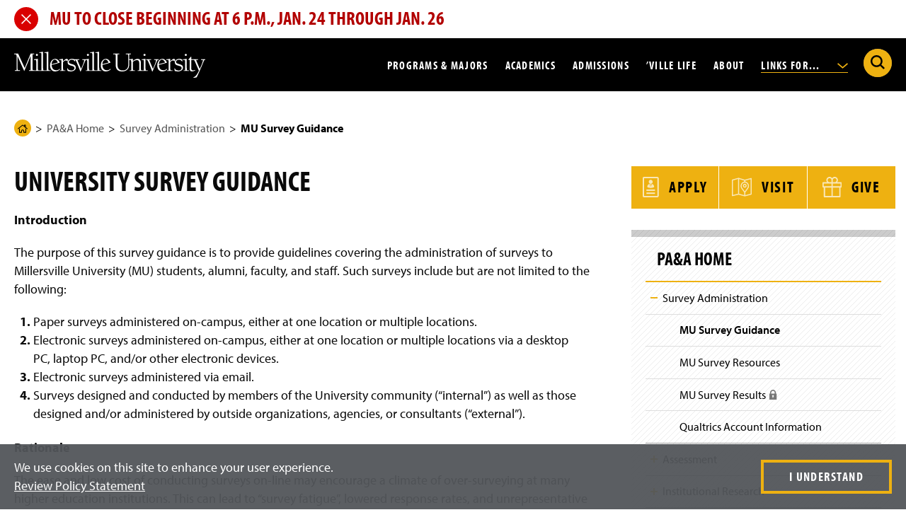

--- FILE ---
content_type: text/html; charset=UTF-8
request_url: https://www.millersville.edu/iea/survey-admin/survey-policy.php
body_size: 84886
content:

<!doctype html>
<html class="md-no-js no-js" lang="en" prefix="og: https://ogp.me/ns#">

    
<head>
    <meta charset="utf-8"/>
		



 




    <title>University Survey Guidance | Millersville University</title>
                                                                                                                                                                                                                                                                                                                                                                                                                                                                                    <meta content="summary" name="twitter:card"/>
    <meta content="@millersvilleu" name="twitter:site"/>
    <meta content="University Survey Guidance" name="twitter:title"/>
     <meta name="description" content="
    Introduction
The purpose of this survey guidance is to provide guidelines covering the administration of surveys to Millersville University (MU) students, alumni, faculty, and staff. Such surveys include but are not limited to the following:&#160;

Paper surveys administered on-campus,...

" />
    <meta name="twitter:description" content="
    Introduction
The purpose of this survey guidance is to provide guidelines covering the administration of surveys to Millersville University (MU) students, alumni, faculty, and staff. Such surveys include but are not limited to the following:&#160;

Paper surveys administered on-campus,...

" />
    <meta property="og:description" content="
    Introduction
The purpose of this survey guidance is to provide guidelines covering the administration of surveys to Millersville University (MU) students, alumni, faculty, and staff. Such surveys include but are not limited to the following:&#160;

Paper surveys administered on-campus,...

"/>
                    
        <meta property="og:image" content="https://www.millersville.edu/lib/img/global/social-media-sharing.jpg"/>
        <meta name="twitter:image" content="https://www.millersville.edu/lib/img/global/social-media-sharing.jpg" />
        
    <meta content="website" property="og:type"/>
<meta content="Millersville University" property="og:site_name"/>
<meta content="University Survey Guidance" property="og:title"/>

<link rel="apple-touch-icon" sizes="180x180" href="/apple-touch-icon.png"/>
<link rel="icon" type="image/png" sizes="32x32" href="/favicon-32x32.png"/>
<link rel="icon" type="image/png" sizes="16x16" href="/favicon-16x16.png"/>
<link rel="manifest" href="/site.webmanifest"/>
<link rel="mask-icon" href="/safari-pinned-tab.svg" color="#5bbad5"/>
<meta content="#000000" name="msapplication-TileColor"/>
<meta content="#ffffff" name="theme-color"/>

	<meta name="id" content="441db310ac1e003e5a42fee1b05d671c"/>
<script>dataLayer = [{'pageCreatedDate': '05/22/23', 'pageIndentifier': '441db310ac1e003e5a42fee1b05d671c'}];</script>
	    <meta content="IE=edge" http-equiv="X-UA-Compatible"/>
    <meta content="width=device-width,initial-scale=1,user-scalable=yes" name="viewport"/>
    <meta content="no-referrer-when-downgrade" name="referrer"/>
    <link href="https://use.typekit.net/mke4gcj.css" rel="stylesheet"/>


    <script>(function(w,d,s,l,i){w[l]=w[l]||[];w[l].push({'gtm.start':
    new Date().getTime(),event:'gtm.js'});var f=d.getElementsByTagName(s)[0],
    j=d.createElement(s),dl=l!='dataLayer'?'&l='+l:'';j.async=true;j.src=
    'https://www.googletagmanager.com/gtm.js?id='+i+dl;f.parentNode.insertBefore(j,f);
    })(window,document,'script','dataLayer','GTM-WWMCCGG');</script>
    <script src="/lib/js/typekit.js" type="text/javascript"></script>
    <link href="/lib/css/main.css?v=77" rel="stylesheet"/>
    <script src="/lib/js/plugins/modernizr.optimized.js?v=2" type="text/javascript"></script>
    <script src="/lib/js/plugins/jquery-3.6.1.min.js" type="text/javascript"></script>

                    
</head>
<body class="level">
    <noscript><iframe height="0" src="https://www.googletagmanager.com/ns.html?id=GTM-WWMCCGG" style="display:none;visibility:hidden" width="0"></iframe></noscript>
	<svg xmlns="http://www.w3.org/2000/svg" aria-hidden="true" style="position: absolute; width: 0; height: 0; overflow: hidden;" version="1.1" xmlns:xlink="http://www.w3.org/1999/xlink"> <defs> <symbol id="icon-youtube-icon" viewbox="0 0 32 32"> <path d="M31.331 8.248c-0.368-1.386-1.452-2.477-2.829-2.848-2.496-0.673-12.502-0.673-12.502-0.673s-10.007 0-12.502 0.673c-1.377 0.37-2.461 1.462-2.829 2.848-0.669 2.512-0.669 7.752-0.669 7.752s0 5.241 0.669 7.752c0.368 1.386 1.452 2.477 2.829 2.847 2.496 0.673 12.502 0.673 12.502 0.673s10.007 0 12.502-0.673c1.377-0.37 2.461-1.462 2.829-2.847 0.669-2.512 0.669-7.752 0.669-7.752s0-5.241-0.669-7.752zM12.727 20.758v-9.516l8.364 4.758-8.364 4.758z"/> </symbol> <symbol id="icon-simple-lock" viewbox="0 0 23 32"> <path d="M21.127 12.831v-3.389c0-5.207-4.236-9.442-9.442-9.442s-9.442 4.236-9.442 9.442v3.389h-2.242v19.169h23.369v-19.169h-2.242zM12.819 22.689v3.64h-2.268v-3.64c-1.001-0.438-1.701-1.435-1.701-2.598 0-1.566 1.269-2.835 2.835-2.835s2.835 1.269 2.835 2.835c0 1.162-0.7 2.16-1.701 2.598zM17.378 12.831h-11.387v-3.389c0-3.139 2.554-5.693 5.693-5.693s5.694 2.554 5.694 5.693v3.389z"/> </symbol> <symbol id="icon-small-lock-color" viewbox="0 0 24 32"> <path d="M0.982 13.72v13.912c0 1.9 1.541 3.441 3.441 3.441h15.542c1.9 0 3.441-1.541 3.441-3.441v-13.912h-22.424z" fill="#eeb111" style="fill: var(--color1, #eeb111);"/> <path d="M14.133 25.514l-0.903-3.509c0.502-0.365 0.804-0.946 0.804-1.581 0-1.149-0.997-2.071-2.171-1.946-0.897 0.096-1.626 0.815-1.73 1.71-0.085 0.724 0.226 1.406 0.79 1.816h0.001l-0.903 3.509h4.114z" fill="#454545" style="fill: var(--color2, #454545);"/> <path d="M23.616 12.591h-2.756v-3.673c0-4.821-3.828-8.843-8.648-8.917-4.906-0.075-8.921 3.894-8.921 8.783v3.807h-2.756c-0.295 0-0.535 0.239-0.535 0.535v14.932c0 2.178 1.765 3.943 3.943 3.943h16.265c2.178 0 3.943-1.765 3.943-3.943v-14.932c0-0.295-0.239-0.535-0.535-0.535zM7 8.784c0-2.798 2.277-5.075 5.075-5.075s5.075 2.277 5.075 5.075v3.807h-10.15v-3.807zM21.832 28.057c0 0.896-0.729 1.625-1.625 1.625h-16.265c-0.896 0-1.625-0.729-1.625-1.625v-13.148h19.514v13.148z" fill="#454545" style="fill: var(--color2, #454545);"/> </symbol> <symbol id="icon-small-lock-outline" viewbox="0 0 24 32"> <path d="M14.133 25.514l-0.903-3.509c0.502-0.365 0.804-0.946 0.804-1.581 0-1.149-0.997-2.071-2.171-1.946-0.897 0.096-1.626 0.815-1.73 1.71-0.085 0.724 0.226 1.406 0.79 1.816h0.001l-0.903 3.509h4.114z"/> <path d="M23.616 12.591h-2.756v-3.673c0-4.821-3.828-8.843-8.648-8.917-4.906-0.075-8.921 3.894-8.921 8.783v3.807h-2.756c-0.295 0-0.535 0.239-0.535 0.535v14.932c0 2.178 1.765 3.943 3.943 3.943h16.265c2.178 0 3.943-1.765 3.943-3.943v-14.932c0-0.295-0.239-0.535-0.535-0.535zM7 8.784c0-2.798 2.277-5.075 5.075-5.075s5.075 2.277 5.075 5.075v3.807h-10.15v-3.807zM21.832 28.057c0 0.896-0.729 1.625-1.625 1.625h-16.265c-0.896 0-1.625-0.729-1.625-1.625v-13.148h19.514v13.148z"/> </symbol> <symbol id="icon-star-fill" viewbox="0 0 33 32"> <path d="M17.42 1.383l3.382 10.462h11.026c0.705 0 1.022 0.916 0.423 1.339l-8.912 6.482 3.417 10.462c0.211 0.669-0.564 1.233-1.127 0.81l-8.912-6.447-8.912 6.482c-0.564 0.423-1.374-0.141-1.127-0.81l3.417-10.462-8.912-6.482c-0.564-0.423-0.282-1.339 0.423-1.339h11.026l3.382-10.498c0.211-0.669 1.198-0.669 1.409 0z" fill="#eeb111" style="fill: var(--color1, #eeb111);"/> </symbol> <symbol id="icon-star-outline" viewbox="0 0 33 32"> <path d="M7.373 32.001c-0.341 0-0.684-0.109-0.978-0.328-0.57-0.424-0.789-1.154-0.545-1.815l3.207-9.822-8.394-6.105c-0.573-0.429-0.801-1.163-0.577-1.833 0.222-0.668 0.818-1.099 1.518-1.099h10.385l3.185-9.887c0.209-0.663 0.83-1.113 1.542-1.113s1.332 0.448 1.544 1.114l3.184 9.85h10.385c0.707 0 1.327 0.455 1.542 1.132 0.217 0.683-0.024 1.392-0.611 1.806l-8.384 6.098 3.218 9.853c0.214 0.678-0.031 1.403-0.607 1.811-0.58 0.411-1.32 0.402-1.886-0.022l-8.383-6.063-8.396 6.106c-0.28 0.21-0.613 0.316-0.948 0.316zM7.514 30.433l-0.001 0.003c0-0.001 0.001-0.002 0.001-0.003zM7.277 30.267c-0.001 0.001-0.002 0.001-0.002 0.002l0.002-0.002zM26.143 30.223l0.002 0.001c-0.001-0.001-0.001-0.001-0.002-0.001zM2.048 12.761l9.081 6.604-3.47 10.624 9.055-6.585 9.059 6.552-3.471-10.626 9.081-6.604h-11.222l-3.445-10.659-3.445 10.694h-11.223zM31.732 12.471v0zM16.851 1.648l-0.001 0.001c0-0.001 0-0.001 0.001-0.001z"/> </symbol> <symbol id="icon-twitter-x" viewbox="0 0 32 32"> <path d="M0.237 1.175l12.231 16.354-12.308 13.297h2.77l10.776-11.642 8.707 11.642h9.427l-12.92-17.274 11.457-12.377h-2.77l-9.924 10.721-8.019-10.721h-9.427zM4.311 3.215h4.331l19.124 25.57h-4.331l-19.124-25.57z"/> </symbol> <symbol id="icon-briefcase" viewbox="0 0 37 32"> <path d="M34.236 5.139h-9.086v-0.226c-0-0.381-0.309-0.69-0.69-0.69h-0.291v-2.172c-0.001-1.133-0.919-2.050-2.052-2.052h-7.572c-1.133 0.001-2.050 0.919-2.052 2.052v2.172h-0.291c-0.381 0-0.69 0.309-0.69 0.69v0 0.226h-9.086c-1.338 0.002-2.423 1.086-2.425 2.424v20.325c0.002 1.338 1.086 2.423 2.424 2.425h31.811c1.338-0.002 2.423-1.086 2.425-2.424v-20.325c-0.002-1.338-1.086-2.423-2.424-2.425h-0zM13.873 2.052c0-0.371 0.301-0.671 0.671-0.671h7.572c0.371 0 0.671 0.301 0.671 0.671v2.172h-0.292c-0.381 0-0.69 0.309-0.69 0.69v0 0.226h-6.95v-0.226c-0-0.381-0.309-0.69-0.69-0.69h-0.292zM2.425 6.519h31.811c0.576 0.001 1.044 0.468 1.044 1.044v7.546c-4.238 1.895-9.165 3.095-14.345 3.319l-0.084 0.003v-2.867c-0-0.381-0.309-0.69-0.69-0.69h-3.661c-0.381 0-0.69 0.309-0.69 0.69v0 2.867c-5.264-0.227-10.191-1.427-14.686-3.424l0.257 0.102v-7.546c0.001-0.576 0.468-1.044 1.044-1.044h0zM19.471 16.255v4.451h-2.281v-4.451zM34.236 28.933h-31.811c-0.576-0.001-1.044-0.468-1.044-1.044v-11.274c4.246 1.818 9.173 2.972 14.341 3.197l0.088 0.003v1.581c0 0.381 0.309 0.69 0.69 0.69h3.661c0.381-0 0.69-0.309 0.69-0.69v0-1.581c5.256-0.228 10.183-1.383 14.705-3.304l-0.276 0.104v11.274c-0.001 0.576-0.468 1.044-1.044 1.044h-0z"/> </symbol> <symbol id="icon-diploma" viewbox="0 0 68 32"> <path d="M65.67 3.138c-0.197-0.303-0.534-0.501-0.917-0.501-0.079 0-0.157 0.009-0.231 0.025l0.007-0.001c-0.844 0.175-1.69 0.335-2.536 0.496-0.089-0.217-0.175-0.447-0.269-0.634-0.182-0.355-0.545-0.593-0.964-0.593-0.096 0-0.189 0.013-0.278 0.036l0.008-0.002c-20.313 5.284-32.698 5.284-53.065-0.011-0.068-0.015-0.146-0.024-0.226-0.024-0.419 0-0.781 0.239-0.96 0.587l-0.003 0.006c-0.092 0.183-0.176 0.409-0.263 0.621-0.828-0.158-1.654-0.314-2.501-0.489-0.059-0.012-0.127-0.018-0.197-0.018-0.382 0-0.718 0.198-0.911 0.497l-0.003 0.004c-1.457 2.305-2.362 7.064-2.362 12.418s0.905 10.114 2.362 12.419c0.199 0.303 0.537 0.5 0.92 0.5 0.078 0 0.154-0.008 0.228-0.024l-0.007 0.001c0.822-0.17 1.646-0.326 2.47-0.483 0.087 0.212 0.171 0.438 0.263 0.622 0.187 0.354 0.553 0.59 0.974 0.59 0.096 0 0.189-0.012 0.277-0.035l-0.008 0.002 2.952-0.777c4.281-1.343 9.294-2.347 14.461-2.818l0.287-0.021-0.965 1.999c-0.067 0.137-0.107 0.298-0.107 0.468 0 0.596 0.483 1.079 1.079 1.079 0.097 0 0.191-0.013 0.281-0.037l-0.008 0.002 3.386-0.89 1.407 3.204c0.168 0.377 0.536 0.636 0.966 0.644h0.021c0.425-0 0.792-0.246 0.969-0.603l0.003-0.006 1.77-3.664 1.769 3.664c0.179 0.363 0.547 0.609 0.971 0.609h0.020c0.431-0.008 0.799-0.268 0.964-0.637l0.003-0.007 1.408-3.204 3.384 0.89c0.082 0.022 0.176 0.035 0.274 0.035 0.596 0 1.078-0.483 1.078-1.078 0-0.171-0.040-0.332-0.11-0.475l0.003 0.006-0.965-1.999c5.458 0.492 10.476 1.497 15.283 2.98l-0.522-0.139 2.949 0.776c0.081 0.022 0.174 0.034 0.27 0.034 0.419 0 0.782-0.238 0.961-0.587l0.003-0.006c0.094-0.187 0.18-0.417 0.269-0.634 0.85 0.162 1.698 0.322 2.567 0.502 0.060 0.011 0.129 0.018 0.199 0.018h0c0.382-0 0.717-0.198 0.908-0.497l0.003-0.004c1.457-2.305 2.362-7.064 2.362-12.419s-0.905-10.113-2.362-12.418zM5.317 25.897c-0.492 0.095-0.985 0.187-1.475 0.285-1.080-2.848-1.706-6.14-1.706-9.579 0-0.368 0.007-0.735 0.021-1.099l-0.002 0.052c-0.013-0.312-0.020-0.678-0.020-1.046 0-3.439 0.625-6.731 1.769-9.77l-0.063 0.191c0.491 0.099 0.983 0.19 1.475 0.285-0.668 2.915-1.051 6.263-1.051 9.7 0 0.225 0.002 0.45 0.005 0.675l-0-0.034c-0.003 0.191-0.005 0.415-0.005 0.641 0 3.437 0.383 6.785 1.109 10.003l-0.057-0.303zM9.881 26.285l-2.051 0.54c-0.015-0.042-0.029-0.097-0.044-0.141 0.003-0.028 0.004-0.061 0.004-0.094 0-0.023-0.001-0.046-0.002-0.069l0 0.003c-0.032-0.161-0.097-0.304-0.188-0.426l0.002 0.003c-0.753-2.913-1.185-6.256-1.185-9.701 0-0.297 0.003-0.593 0.010-0.889l-0.001 0.044c-0.006-0.251-0.009-0.547-0.009-0.843 0-3.446 0.432-6.79 1.246-9.983l-0.060 0.279c0.088-0.119 0.153-0.26 0.184-0.414l0.001-0.007c0.001-0.019 0.002-0.042 0.002-0.065 0-0.033-0.002-0.066-0.005-0.098l0 0.004c0.015-0.045 0.030-0.102 0.046-0.145 6.618 1.889 14.329 3.215 22.267 3.706l0.315 0.016v0.784c-2.465 1.289-4.119 3.828-4.119 6.753 0 1.715 0.568 3.297 1.527 4.569l-0.014-0.019-1.546 3.201c-6.001 0.424-11.583 1.488-16.91 3.133l0.529-0.141zM31.286 28.347l-0.837-1.906c-0.171-0.383-0.548-0.645-0.987-0.645-0.097 0-0.192 0.013-0.281 0.037l0.008-0.002-2.014 0.53 2.247-4.652c0.629 0.468 1.358 0.85 2.143 1.108l0.054 0.015 1.165 2.413zM28.451 15.556c0-3.054 2.476-5.53 5.531-5.53s5.531 2.476 5.531 5.531-2.476 5.531-5.531 5.531c0 0 0 0 0 0v0c-3.053-0.003-5.528-2.478-5.531-5.531v-0zM38.774 25.832c-0.082-0.023-0.177-0.036-0.275-0.036-0.438 0-0.815 0.262-0.983 0.638l-0.003 0.007-0.838 1.906-2.474-5.126c1.641-0.048 3.142-0.608 4.359-1.525l-0.019 0.014 2.246 4.651zM60.131 26.825l-2.037-0.536c-4.802-1.506-10.389-2.572-16.156-2.982l-0.238-0.014-1.545-3.201c0.945-1.252 1.513-2.834 1.513-4.55 0-2.926-1.654-5.465-4.078-6.734l-0.042-0.020v-0.783c8.252-0.506 15.963-1.832 23.361-3.909l-0.779 0.187c0.902 3.047 1.421 6.549 1.421 10.171 0 0.387-0.006 0.773-0.018 1.158l0.001-0.056c0.010 0.328 0.016 0.714 0.016 1.102 0 3.621-0.519 7.12-1.486 10.429l0.066-0.262zM64.191 26.182c-0.513-0.103-1.029-0.2-1.543-0.298 0.666-2.912 1.048-6.256 1.048-9.69 0-0.224-0.002-0.448-0.005-0.672l0 0.034c0.003-0.19 0.005-0.414 0.005-0.638 0-3.433-0.382-6.777-1.105-9.992l0.057 0.303c0.515-0.099 1.031-0.196 1.543-0.298 1.080 2.848 1.706 6.14 1.706 9.579 0 0.368-0.007 0.734-0.021 1.099l0.002-0.052c0.013 0.312 0.020 0.679 0.020 1.047 0 3.439-0.625 6.732-1.769 9.771l0.063-0.191zM33.981 11.951c-1.991 0-3.605 1.614-3.605 3.605s1.614 3.605 3.605 3.605c1.991 0 3.605-1.614 3.605-3.605 0 0 0 0 0 0v0c0-0 0-0 0-0 0-1.991-1.614-3.605-3.605-3.605-0 0-0 0-0 0v0zM33.981 17.006c-0.8 0-1.449-0.649-1.449-1.449s0.649-1.449 1.449-1.449c0.8 0 1.449 0.649 1.449 1.449v0c-0.001 0.8-0.649 1.448-1.449 1.449h-0z"/> </symbol> <symbol id="icon-pause-solid" viewbox="0 0 32 32"> <path d="M7.571 5.229h5.62v21.541h-5.62zM18.81 5.229v21.541h5.619v-21.541z"/> </symbol> <symbol id="icon-play-solid" viewbox="0 0 32 32"> <path d="M7.805 26.829v-21.658l18.459 10.829-18.459 10.829z"/> </symbol> <symbol id="icon-tiktok" viewbox="0 0 32 32"> <path d="M23.462 0v0.027c0.002 0.487 0.144 7.53 7.535 7.969 0 6.552 0.003 0 0.003 5.441-0.555 0.033-4.865-0.278-7.546-2.67l-0.008 10.593c0.066 4.797-2.604 9.501-7.603 10.449-0.607 0.121-1.305 0.19-2.019 0.19-0.981 0-1.932-0.13-2.835-0.375l0.076 0.017c-12.195-3.648-8.143-21.736 4.102-19.8 0 5.839 0.003-0.002 0.003 5.839-5.059-0.744-6.751 3.464-5.407 6.477 1.223 2.743 6.26 3.338 8.017-0.532 0.19-0.737 0.299-1.584 0.299-2.456 0-0.047-0-0.094-0.001-0.142l0 0.007v-21.035z"/> </symbol> <symbol id="icon-external-link" viewbox="0 0 32 32"> <path d="M32 22.188v7.779c0 0 0 0 0 0 0 1.123-0.91 2.033-2.033 2.033 0 0 0 0 0 0h-27.934c0 0 0 0 0 0-1.123 0-2.033-0.91-2.033-2.033 0 0 0 0 0 0v0-27.934c0 0 0 0 0 0 0-1.123 0.91-2.033 2.033-2.033 0 0 0 0 0 0h7.779c1.121 0.003 2.029 0.912 2.029 2.033s-0.908 2.030-2.028 2.033h-5.746v23.867h23.867v-5.746c0.003-1.121 0.912-2.029 2.033-2.029s2.030 0.908 2.033 2.028v0zM29.967 0h-11.845c-0.001 0-0.003 0-0.005 0-1.123 0-2.033 0.91-2.033 2.033s0.91 2.033 2.033 2.033c0.002 0 0.003 0 0.005 0h6.937l-11.518 11.518c-0.366 0.368-0.592 0.875-0.592 1.434 0 1.123 0.91 2.033 2.033 2.033 0.56 0 1.067-0.226 1.435-0.592l11.518-11.518v6.937c0 0.001 0 0.003 0 0.005 0 1.123 0.91 2.033 2.033 2.033s2.033-0.91 2.033-2.033c0-0.002 0-0.003 0-0.005v0-11.845c0 0 0 0 0 0 0-1.123-0.91-2.033-2.033-2.033 0 0 0 0 0 0v0z"/> </symbol> <symbol id="icon-info" viewbox="0 0 32 32"> <path d="M32 16c0 8.837-7.163 16-16 16s-16-7.163-16-16c0-8.837 7.163-16 16-16s16 7.163 16 16z" fill="#eeb111" style="fill: var(--color1, #eeb111);"/> <path d="M16.022 22.846c0 0.902 0.421 1.263 0.782 1.263 1.142 0 2.886-1.804 2.886-1.804l0.481 0.481s-3.427 3.728-6.193 3.728c-1.744 0-3.487-0.541-3.487-3.007 0-2.645 3.247-6.313 3.247-8.658 0.003-0.021 0.005-0.045 0.005-0.069 0-0.263-0.213-0.477-0.477-0.477-0.024 0-0.049 0.002-0.072 0.005l0.003-0c-0.601 0-2.225 1.443-2.225 1.443l-0.421-0.541c0.962-0.842 3.908-3.427 5.832-3.427 1.683 0 2.766 0.902 2.766 2.044 0 2.585-3.127 6.554-3.127 9.019z" fill="#000" style="fill: var(--color3, #000);"/> <path d="M21.297 7.53c0 1.614-1.308 2.922-2.922 2.922s-2.922-1.308-2.922-2.922c0-1.614 1.308-2.922 2.922-2.922s2.922 1.308 2.922 2.922z" fill="#000" style="fill: var(--color3, #000);"/> </symbol> <symbol id="icon-computer" viewbox="0 0 42 32"> <path d="M36.95 21.848v-16.621c0-1.341-1.087-2.428-2.428-2.428h-27.157c-1.341 0-2.428 1.087-2.428 2.428v16.621c0 1.341 1.087 2.428 2.428 2.428h27.157c1.341 0 2.428-1.087 2.428-2.428zM6.422 21.848v-16.621c0-0.52 0.423-0.943 0.943-0.943h27.157c0.52 0 0.943 0.423 0.943 0.943v16.621c0 0.52-0.423 0.943-0.943 0.943h-27.157c-0.52 0-0.943-0.423-0.943-0.943z"/> <path d="M40.789 25.073h-1.039v-20.641c0-2.444-1.988-4.432-4.432-4.432h-28.747c-2.444 0-4.432 1.988-4.432 4.432v20.641h-1.040c-0.605 0-1.098 0.492-1.098 1.098v1.158c0 2.576 2.096 4.671 4.672 4.671h32.544c2.576 0 4.672-2.096 4.672-4.671v-1.158c0-0.606-0.493-1.098-1.099-1.098zM3.623 4.432c0-1.625 1.322-2.947 2.947-2.947h28.747c1.625 0 2.947 1.322 2.947 2.947v20.641h-10.713c-0.235 0-0.455 0.111-0.595 0.299l-0.165 0.221h-11.696l-0.164-0.22c-0.14-0.189-0.361-0.299-0.595-0.299h-10.713v-20.641zM40.403 27.329c0 1.757-1.43 3.186-3.187 3.186h-32.544c-1.757 0-3.187-1.43-3.187-3.186v-0.771h12.478l1.091 1.465c0.14 0.189 0.361 0.299 0.595 0.299h10.587c0.235 0 0.455-0.111 0.595-0.299l1.091-1.465h12.479v0.771z"/> <path d="M26.452 6.693c-0.29-0.29-0.76-0.29-1.050 0l-11.168 11.168c-0.29 0.29-0.29 0.76 0 1.050 0.145 0.145 0.334 0.218 0.525 0.218s0.38-0.073 0.525-0.218l11.168-11.168c0.29-0.29 0.29-0.76 0-1.050z"/> <path d="M27.732 9.039l-7.948 7.948c-0.29 0.29-0.29 0.76 0 1.050 0.145 0.145 0.334 0.218 0.525 0.218s0.38-0.073 0.525-0.218l7.948-7.948c0.29-0.29 0.29-0.76 0-1.050s-0.76-0.29-1.050 0z"/> </symbol> <symbol id="icon-alert" viewbox="0 0 36 32"> <path d="M36.104 29.128l-16.265-28.171c-0.337-0.576-0.953-0.957-1.658-0.957s-1.321 0.381-1.653 0.948l-0.005 0.009-16.265 28.171c-0.161 0.275-0.257 0.605-0.257 0.957 0 1.057 0.857 1.915 1.915 1.915h32.529c1.057 0 1.914-0.857 1.914-1.915 0-0.352-0.095-0.683-0.261-0.966l0.005 0.009zM20.276 9.631l-0.544 12.348h-3.101l-0.544-12.348zM18.182 28.235c-1.36 0-2.312-1.006-2.312-2.366 0-1.441 0.979-2.393 2.312-2.393 1.36 0 2.285 0.952 2.312 2.393 0 1.36-0.898 2.366-2.312 2.366z"/> </symbol> <symbol id="icon-members-academics" viewbox="0 0 32 32"> <path d="M27.563 16.738c0.583-0.72 0.937-1.652 0.937-2.67 0-2.272-1.752-4.12-3.905-4.12s-3.905 1.848-3.905 4.12c0 1.018 0.354 1.95 0.936 2.67-0.211 0.148-0.411 0.312-0.601 0.49-0.444-0.632-0.996-1.184-1.64-1.623 0.704-0.841 1.133-1.946 1.133-3.154 0-0.871-0.221-1.703-0.638-2.438l2.477-0.99c0.159-0.064 0.263-0.217 0.263-0.388s-0.104-0.325-0.263-0.388l-6.201-2.478c-0.1-0.040-0.211-0.040-0.31 0l-6.201 2.478c-0.159 0.064-0.263 0.217-0.263 0.388s0.104 0.325 0.263 0.388l2.477 0.99c-0.417 0.735-0.638 1.568-0.638 2.438 0 1.208 0.429 2.313 1.133 3.154-0.644 0.439-1.196 0.991-1.64 1.623-0.19-0.178-0.39-0.342-0.601-0.49 0.582-0.72 0.936-1.651 0.936-2.67 0-2.272-1.752-4.12-3.905-4.12s-3.905 1.848-3.905 4.12c0 1.019 0.354 1.95 0.937 2.67-1.504 1.053-2.422 2.825-2.422 4.745v1.799c0 0.231 0.187 0.418 0.418 0.418s0.418-0.187 0.418-0.418v-1.799c0-1.698 0.832-3.26 2.188-4.145 0.657 0.531 1.476 0.85 2.366 0.85s1.707-0.319 2.364-0.849c0.272 0.178 0.525 0.385 0.758 0.62-0.508 0.965-0.791 2.063-0.791 3.208v2.115c0 0.231 0.187 0.418 0.418 0.418s0.418-0.187 0.418-0.418v-2.115c0-2.039 1.008-3.911 2.648-4.96 0.767 0.634 1.732 1.013 2.779 1.013s2.012-0.379 2.779-1.013c1.639 1.049 2.648 2.921 2.648 4.96v2.115c0 0.231 0.187 0.418 0.418 0.418s0.418-0.187 0.418-0.418v-2.115c0-1.144-0.283-2.242-0.791-3.207 0.232-0.235 0.486-0.442 0.758-0.62 0.657 0.53 1.475 0.849 2.364 0.849s1.709-0.319 2.366-0.85c1.356 0.885 2.188 2.446 2.188 4.145v1.799c0 0.231 0.187 0.418 0.418 0.418s0.418-0.187 0.418-0.418v-1.799c0-1.92-0.917-3.691-2.422-4.745zM4.337 14.068c0-1.81 1.377-3.283 3.069-3.283s3.069 1.473 3.069 3.283c0 1.811-1.377 3.284-3.069 3.284s-3.069-1.473-3.069-3.284zM16 6.607l5.074 2.027-5.074 2.027-5.074-2.027 5.074-2.027zM15.845 11.5c0.050 0.020 0.103 0.030 0.155 0.030s0.105-0.010 0.155-0.030l2.942-1.175c0.169 0.279 0.301 0.576 0.398 0.887-1.062 0.452-2.262 0.692-3.494 0.692s-2.432-0.241-3.494-0.692c0.096-0.311 0.229-0.608 0.398-0.887l2.942 1.175zM12.319 12.45c0-0.134 0.008-0.267 0.021-0.399 1.124 0.452 2.379 0.689 3.66 0.689s2.536-0.237 3.66-0.689c0.012 0.132 0.021 0.264 0.021 0.399 0 2.169-1.651 3.933-3.681 3.933s-3.681-1.764-3.681-3.933zM21.526 14.068c0-1.81 1.377-3.283 3.069-3.283s3.069 1.473 3.069 3.283c0 1.811-1.377 3.284-3.069 3.284s-3.069-1.473-3.069-3.284z"/> </symbol> <symbol id="icon-pillar" viewbox="0 0 32 32"> <path d="M24.198 5.642c-0.034 0-0.068 0-0.102 0.001l-16.185 0c-3.305-0.056-6.036 2.55-6.091 5.808-0.022 1.286 0.466 2.503 1.372 3.427 0.905 0.922 2.121 1.442 3.422 1.464 0.419 0.007 0.823-0.051 1.203-0.163v11.389c0 0.231 0.187 0.418 0.418 0.418s0.418-0.187 0.418-0.418v-11.746c0.765-0.432 1.371-1.105 1.71-1.917h11.272c0.34 0.812 0.946 1.485 1.71 1.917v11.746c0 0.231 0.187 0.418 0.418 0.418s0.418-0.187 0.418-0.418v-11.39c0.36 0.106 0.741 0.164 1.135 0.164 0.023 0 0.045-0 0.068-0.001 1.301-0.021 2.517-0.541 3.422-1.464 0.907-0.924 1.394-2.141 1.372-3.427-0.055-3.224-2.732-5.809-5.982-5.809zM10.605 13.067c0.033-0.193 0.057-0.389 0.060-0.591 0.012-0.68-0.192-1.33-0.575-1.879h11.82c-0.383 0.549-0.587 1.199-0.575 1.879 0.003 0.202 0.027 0.398 0.060 0.591h-10.79zM28.211 14.291c-0.75 0.764-1.758 1.195-2.839 1.213-1.737 0.022-3.172-1.336-3.201-3.043-0.011-0.638 0.231-1.242 0.682-1.701 0.452-0.461 1.060-0.721 1.712-0.731 1.022-0.015 1.878 0.79 1.896 1.799 0.006 0.367-0.133 0.716-0.393 0.98-0.261 0.267-0.613 0.417-0.99 0.423-0.006 0-0.012 0-0.018 0-0.567 0-1.033-0.447-1.042-1.004-0.003-0.194 0.071-0.379 0.209-0.519 0.14-0.142 0.327-0.222 0.529-0.226 0.231-0.004 0.415-0.194 0.411-0.425-0.004-0.229-0.19-0.411-0.418-0.411-0.002 0-0.005 0-0.007 0-0.423 0.007-0.818 0.176-1.112 0.476-0.296 0.302-0.455 0.699-0.448 1.12 0.018 1.024 0.881 1.844 1.911 1.826 0.598-0.010 1.157-0.249 1.574-0.673 0.418-0.426 0.643-0.988 0.633-1.581-0.025-1.47-1.253-2.647-2.746-2.621-0.653 0.011-1.273 0.209-1.799 0.567h-13.504c-0.525-0.358-1.146-0.556-1.799-0.567-1.487-0.027-2.721 1.151-2.746 2.621-0.010 0.593 0.215 1.155 0.633 1.581 0.417 0.424 0.976 0.664 1.574 0.673 1.036 0.019 1.893-0.802 1.911-1.826 0.007-0.42-0.152-0.818-0.448-1.12-0.294-0.3-0.689-0.469-1.112-0.476-0.222-0.008-0.421 0.18-0.425 0.411s0.18 0.421 0.411 0.425c0.202 0.003 0.389 0.084 0.529 0.226 0.138 0.14 0.212 0.325 0.209 0.519-0.010 0.563-0.489 1.008-1.060 1.004-0.377-0.006-0.729-0.157-0.99-0.423-0.26-0.265-0.4-0.613-0.393-0.98 0.017-0.999 0.85-1.8 1.864-1.8 0.011 0 0.021 0 0.032 0 0.652 0.011 1.259 0.271 1.712 0.731 0.451 0.459 0.693 1.063 0.682 1.701-0.029 1.689-1.435 3.043-3.147 3.043-0.018 0-0.036-0-0.054-0-1.080-0.018-2.088-0.449-2.839-1.213-0.749-0.763-1.151-1.767-1.133-2.826 0.048-2.796 2.39-5.036 5.248-4.985l16.199-0c2.832-0.046 5.193 2.189 5.241 4.986 0.018 1.060-0.384 2.064-1.133 2.826z"/> <path d="M11.554 16.373c-1.045 0-1.896 0.851-1.896 1.896v9.298c0 0.231 0.187 0.418 0.418 0.418s0.418-0.187 0.418-0.418v-9.298c0-0.584 0.475-1.059 1.059-1.059s1.059 0.475 1.059 1.059v9.298c0 0.231 0.187 0.418 0.418 0.418s0.418-0.187 0.418-0.418v-9.298c0-1.045-0.851-1.896-1.896-1.896z"/> <path d="M16.125 16.373c-1.045 0-1.896 0.851-1.896 1.896v9.298c0 0.231 0.187 0.418 0.418 0.418s0.418-0.187 0.418-0.418v-9.298c0-0.584 0.475-1.059 1.059-1.059s1.059 0.475 1.059 1.059v9.298c0 0.231 0.187 0.418 0.418 0.418s0.418-0.187 0.418-0.418v-9.298c0-1.045-0.851-1.896-1.896-1.896z"/> <path d="M20.696 16.373c-1.046 0-1.896 0.851-1.896 1.896v9.298c0 0.231 0.187 0.418 0.418 0.418s0.418-0.187 0.418-0.418v-9.298c0-0.584 0.475-1.059 1.059-1.059s1.059 0.475 1.059 1.059v9.298c0 0.231 0.187 0.418 0.418 0.418s0.418-0.187 0.418-0.418v-9.298c0-1.045-0.851-1.896-1.896-1.896z"/> </symbol> <symbol id="icon-scale" viewbox="0 0 32 32"> <path d="M29.469 15.543c0-0.004 0-0.008 0-0.012 0-0.010-0.002-0.018-0.003-0.028-0.001-0.016-0.002-0.032-0.005-0.048-0.002-0.013-0.007-0.026-0.010-0.039s-0.007-0.026-0.012-0.039c-0.006-0.015-0.014-0.028-0.021-0.042-0.005-0.009-0.008-0.018-0.013-0.026l-4.692-7.466h2.227c0.231 0 0.418-0.187 0.418-0.418s-0.187-0.418-0.418-0.418h-9.253c-0.188-0.757-0.872-1.321-1.686-1.321s-1.498 0.564-1.686 1.321h-9.253c-0.231 0-0.418 0.187-0.418 0.418s0.187 0.418 0.418 0.418h2.227l-4.692 7.466c-0.005 0.008-0.008 0.017-0.012 0.025-0.008 0.014-0.016 0.028-0.022 0.043-0.005 0.013-0.008 0.026-0.012 0.039s-0.008 0.026-0.010 0.039c-0.003 0.016-0.004 0.032-0.005 0.048-0.001 0.009-0.003 0.018-0.003 0.028 0 0.004 0 0.008 0 0.012 0 0.001 0 0.002 0 0.003 0.008 3.033 2.478 5.498 5.513 5.498s5.505-2.465 5.513-5.498c0-0.001 0-0.002 0-0.003 0-0.004 0-0.008 0-0.012 0-0.010-0.002-0.018-0.003-0.028-0.001-0.016-0.002-0.032-0.005-0.048-0.002-0.013-0.007-0.026-0.010-0.039s-0.007-0.026-0.012-0.039c-0.006-0.015-0.014-0.028-0.021-0.042-0.005-0.009-0.008-0.018-0.013-0.026l-4.692-7.466h5.513c0.155 0.623 0.645 1.113 1.268 1.268v13.231h-4.584c-1.019 0-1.861 0.762-1.991 1.746h-3.603c-0.231 0-0.418 0.187-0.418 0.418v1.39c0 0.231 0.187 0.418 0.418 0.418h21.192c0.231 0 0.418-0.187 0.418-0.418v-1.39c0-0.231-0.187-0.418-0.418-0.418h-3.603c-0.13-0.984-0.972-1.746-1.991-1.746h-4.584v-13.231c0.623-0.155 1.113-0.645 1.268-1.268h5.513l-4.692 7.466c-0.005 0.008-0.008 0.017-0.013 0.026-0.007 0.014-0.015 0.028-0.021 0.042-0.005 0.013-0.008 0.026-0.012 0.039s-0.008 0.025-0.010 0.039c-0.003 0.016-0.004 0.032-0.005 0.048-0.001 0.009-0.003 0.018-0.003 0.028 0 0.004 0 0.008 0 0.012 0 0.001 0 0.002 0 0.003 0.008 3.033 2.478 5.498 5.513 5.498s5.505-2.465 5.513-5.498c0-0.001 0-0.002 0-0.003zM8.044 8.211l4.338 6.902h-8.676l4.338-6.902zM8.044 20.208c-2.438 0-4.446-1.875-4.658-4.258h9.316c-0.212 2.383-2.22 4.258-4.658 4.258zM26.178 25.478h-20.355v-0.553h20.355v0.553zM22.144 24.088h-12.288c0.12-0.52 0.586-0.91 1.142-0.91h10.004c0.556 0 1.022 0.389 1.142 0.91zM16 8.328c-0.498 0-0.903-0.405-0.903-0.903s0.405-0.903 0.903-0.903 0.903 0.405 0.903 0.903-0.405 0.903-0.903 0.903zM28.294 15.113h-8.676l4.338-6.902 4.338 6.902zM23.956 20.208c-2.438 0-4.446-1.875-4.658-4.258h9.316c-0.212 2.383-2.22 4.258-4.658 4.258z"/> </symbol> <symbol id="icon-service" viewbox="0 0 32 32"> <path d="M29.206 12.94c0-1.801-0.701-3.494-1.975-4.768-2.629-2.629-6.907-2.629-9.536 0l-1.701 1.701-1.692-1.692c-2.629-2.629-6.907-2.629-9.536 0s-2.629 6.907 0 9.536l1.985 1.985c0 0 0.001 0 0.001 0.001-0.078 0.595 0.109 1.219 0.566 1.675 0.39 0.39 0.902 0.585 1.414 0.585 0.018 0 0.035-0.002 0.053-0.003-0.165 0.659 0.008 1.386 0.523 1.901 0.39 0.39 0.902 0.585 1.414 0.585 0.086 0 0.171-0.008 0.256-0.018-0.076 0.594 0.111 1.215 0.566 1.67 0.378 0.378 0.88 0.586 1.414 0.586 0.167 0 0.329-0.023 0.487-0.062-0.014 0.529 0.179 1.062 0.582 1.465 0.39 0.39 0.902 0.585 1.414 0.585 0.237 0 0.473-0.044 0.697-0.127 0.115 0.020 0.23 0.033 0.345 0.033 0.522 0 1.025-0.204 1.406-0.585 0.31-0.311 0.502-0.713 0.561-1.14 0.333 0.22 0.717 0.33 1.101 0.33 0.512 0 1.024-0.195 1.414-0.585 0.452-0.452 0.64-1.069 0.568-1.659 0.082 0.010 0.164 0.017 0.246 0.017 0.512 0 1.024-0.195 1.414-0.585 0.682-0.682 0.767-1.738 0.256-2.513 0.417-0.057 0.819-0.244 1.139-0.564 0.417-0.417 0.608-0.973 0.58-1.519l2.066-2.066c1.273-1.273 1.975-2.967 1.975-4.768zM7.909 20.786c-0.453-0.453-0.453-1.191 0-1.645l1.489-1.489c0.227-0.227 0.524-0.34 0.822-0.34s0.595 0.113 0.822 0.34c0.453 0.453 0.453 1.191 0 1.644l-1.489 1.489c-0.453 0.453-1.191 0.454-1.644 0zM9.898 23.269c-0.453-0.453-0.453-1.191 0-1.644l2.236-2.236c0.227-0.227 0.524-0.34 0.822-0.34s0.595 0.113 0.822 0.34c0.453 0.453 0.453 1.191 0 1.645l-2.236 2.236c-0.453 0.453-1.191 0.453-1.645 0zM13.779 25.505c-0.22 0.22-0.512 0.341-0.822 0.341s-0.603-0.121-0.822-0.341c-0.453-0.453-0.453-1.191 0-1.644l2.236-2.236c0.227-0.227 0.524-0.34 0.822-0.34s0.596 0.113 0.822 0.34c0.453 0.453 0.453 1.191 0 1.644l-1.989 1.989c-0 0-0 0-0 0l-0.247 0.247zM14.617 27.494c-0.453-0.453-0.453-1.191-0-1.645l1.489-1.489c0.227-0.227 0.524-0.34 0.822-0.34s0.595 0.113 0.822 0.34c0.453 0.453 0.453 1.191 0 1.644l-1.489 1.489c-0.453 0.453-1.191 0.453-1.645 0zM23.994 20.701c-0.453 0.453-1.191 0.454-1.644 0l-4.54-4.54c-0.163-0.163-0.428-0.163-0.591 0s-0.163 0.428 0 0.591l5.381 5.381c0.453 0.453 0.453 1.191 0 1.644-0.433 0.433-1.123 0.448-1.58 0.053-0.019-0.020-0.036-0.042-0.056-0.062l-5.381-5.381c-0.163-0.163-0.428-0.163-0.591 0-0.001 0.001-0.002 0.003-0.004 0.004s-0.004 0.003-0.005 0.004c-0.163 0.163-0.163 0.428 0 0.591l5.381 5.381c0.020 0.020 0.041 0.037 0.061 0.055 0.395 0.456 0.381 1.147-0.053 1.58-0.449 0.448-1.175 0.452-1.629 0.012 0.339-0.738 0.207-1.641-0.4-2.249-0.359-0.359-0.823-0.551-1.294-0.579 0.287-0.72 0.14-1.575-0.442-2.157-0.455-0.455-1.076-0.642-1.67-0.566 0.076-0.594-0.111-1.215-0.566-1.67-0.582-0.582-1.437-0.729-2.157-0.442-0.028-0.471-0.22-0.935-0.579-1.294-0.779-0.78-2.048-0.78-2.827 0l-1.489 1.489c-0.092 0.092-0.171 0.19-0.241 0.294l-1.718-1.718c-2.303-2.303-2.303-6.050 0-8.353s6.049-2.303 8.353 0l1.692 1.692-3.796 3.796c-0.274 0.273-0.424 0.637-0.424 1.024s0.151 0.75 0.424 1.023c0.497 0.497 1.151 0.746 1.804 0.746s1.307-0.249 1.804-0.746l3.016-3.016 5.764 5.764c0.453 0.453 0.453 1.191 0 1.644zM24.892 18.864c-0.084-0.142-0.184-0.277-0.306-0.399l-6.060-6.060c-0.163-0.163-0.428-0.163-0.591 0l-3.312 3.312c-0.669 0.669-1.756 0.669-2.425 0-0.238-0.238-0.238-0.626 0-0.864l4.091-4.091c0-0 0.001-0.001 0.001-0.001s0.001-0.001 0.001-0.001l1.996-1.996c2.303-2.303 6.050-2.303 8.353 0s2.303 6.050 0 8.352l-1.748 1.748z"/> </symbol> <symbol id="icon-trophy" viewbox="0 0 32 32"> <path d="M28.016 8.199h-5.185v-0.406c0.657-0.027 1.184-0.568 1.184-1.231v-0.257c0-0.68-0.554-1.234-1.234-1.234h-13.561c-0.68 0-1.234 0.554-1.234 1.234v0.257c0 0.68 0.554 1.234 1.234 1.234h0.046v0.404h-5.28c-0.231 0-0.418 0.187-0.418 0.418 0 4.31 2.668 7.977 5.908 8.244 0.036 0.010 0.074 0.016 0.114 0.016h0.195c0.268 0.678 0.643 1.385 1.138 2.047 0.717 0.96 1.861 2.065 3.514 2.544v1.056c0 0.067 0.017 0.13 0.045 0.186h-2.024c-0.231 0-0.418 0.187-0.418 0.418v1.417h-1.608c-0.231 0-0.418 0.187-0.418 0.418v2.967c0 0.231 0.187 0.418 0.418 0.418h11.139c0.231 0 0.418-0.187 0.418-0.418v-2.967c0-0.231-0.187-0.418-0.418-0.418h-1.608v-1.417c0-0.231-0.187-0.418-0.418-0.418h-2.024c0.028-0.056 0.045-0.119 0.045-0.186v-1.029c1.705-0.463 2.879-1.592 3.61-2.57 0.495-0.663 0.87-1.37 1.138-2.047h0.099c0.019 0 0.038-0.001 0.057-0.004 3.306-0.135 5.965-3.787 5.965-8.256 0-0.231-0.187-0.418-0.418-0.418zM21.151 27.512h-10.303v-2.131h10.303v2.131zM8.822 6.561v-0.257c0-0.219 0.178-0.397 0.397-0.397h13.561c0.219 0 0.397 0.178 0.397 0.397v0.257c0 0.219-0.178 0.397-0.397 0.397h-13.561c-0.219 0-0.397-0.178-0.397-0.397zM4.412 9.035h4.853v5.437c-0.005 0.427 0.070 0.963 0.231 1.549-2.694-0.251-4.926-3.309-5.085-6.986zM19.125 24.441h-6.25v-0.895h6.25v0.895zM16.773 22.71h-1.547c0.028-0.056 0.045-0.119 0.045-0.186v-0.878c0.247 0.035 0.501 0.059 0.768 0.064 0.003 0 0.005 0 0.008 0s0.005 0 0.008 0c0.232-0.004 0.455-0.025 0.672-0.052v0.865c0 0.067 0.017 0.13 0.045 0.186zM16.048 20.874c-3.898-0.079-5.973-4.262-5.946-6.396v-6.683h11.892v0.82c0 0.001-0 0.001-0 0.002s0 0.001 0 0.002v5.864c0.026 2.129-2.049 6.311-5.946 6.391zM22.599 16.025c0.162-0.586 0.237-1.121 0.232-1.547v-5.442h4.758c-0.155 3.691-2.348 6.759-4.99 6.989z"/> <path d="M20.348 11.893h-3.017l-0.932-2.87c-0.056-0.172-0.217-0.289-0.398-0.289s-0.342 0.117-0.398 0.289l-0.932 2.87h-3.017c-0.181 0-0.342 0.117-0.398 0.289s0.005 0.361 0.152 0.468l2.441 1.774-0.932 2.87c-0.056 0.172 0.005 0.361 0.152 0.468s0.345 0.106 0.492 0l2.441-1.774 2.441 1.774c0.073 0.053 0.16 0.080 0.246 0.080s0.173-0.027 0.246-0.080c0.147-0.107 0.208-0.295 0.152-0.468l-0.932-2.87 2.441-1.774c0.147-0.107 0.208-0.295 0.152-0.468s-0.217-0.289-0.398-0.289zM17.554 13.824c-0.23 0.167-0.326 0.461-0.238 0.732l0.576 1.771-1.506-1.094c-0.111-0.081-0.248-0.126-0.385-0.126h-0.001c-0.139 0-0.272 0.043-0.384 0.125l-1.507 1.095 0.575-1.771c0.088-0.271-0.007-0.565-0.238-0.732l-1.507-1.095h1.862c0.285 0 0.535-0.182 0.623-0.452l0.575-1.771 0.575 1.771c0.088 0.271 0.338 0.452 0.623 0.452h1.862l-1.507 1.095z"/> </symbol> <symbol id="icon-heart" viewbox="0 0 34 32"> <path d="M24.801 2.585c3.496 0 7.194 2.824 7.333 7.562 0.161 4.342-2.874 8.325-5.171 10.942-3.012 3.433-7.112 6.865-10.018 8.826-2.906-1.961-7.006-5.393-10.018-8.826-2.297-2.618-5.332-6.6-5.171-10.956 0.138-4.725 3.837-7.548 7.332-7.548 0.101 0 0.204 0.002 0.312 0.006 2.934 0.11 5.268 2.86 6.135 4.037l1.409 1.912 1.409-1.912c0.867-1.177 3.201-3.927 6.141-4.037 0.103-0.004 0.205-0.006 0.306-0.006h0zM24.802 0.835c-0.125 0-0.251 0.003-0.378 0.008-3.744 0.14-6.519 3.445-7.479 4.747-0.959-1.302-3.734-4.607-7.479-4.747-0.127-0.005-0.253-0.008-0.378-0.008-5.203 0-8.94 4.415-9.081 9.247-0.181 4.886 3.027 9.223 5.605 12.161 3.429 3.908 8.248 7.848 11.333 9.757 3.085-1.908 7.904-5.849 11.333-9.757 2.578-2.938 5.786-7.275 5.605-12.161-0.141-4.832-3.878-9.247-9.081-9.247v0z"/> </symbol> <symbol id="icon-digital-quilt" viewbox="0 0 32 32"> <path d="M16 0h-16v32h32v-32zM16 16v14.12h-14.12v-14.12h14.12v-14.12h14.12v14.12z"/> </symbol> <symbol id="icon-onedaygive-clock" viewbox="0 0 32 32"> <path d="M32 16.528v-0.528c0-0 0-0 0-0.001s0-0 0-0.001v-0.528h-0.010c-0.082-2.529-0.751-4.91-1.875-7.011l0.006-0.003-0.147-0.255c-0.073-0.13-0.148-0.26-0.224-0.388l-0.157-0.272-0.007 0.004c-1.296-2.078-3.054-3.836-5.132-5.132l0.004-0.007-0.273-0.157c-0.128-0.076-0.257-0.151-0.388-0.224l-0.255-0.147-0.003 0.006c-2.101-1.124-4.482-1.793-7.011-1.875v-0.010h-1.057v0.010c-2.529 0.082-4.91 0.751-7.011 1.875l-0.003-0.006-0.255 0.147c-0.13 0.073-0.26 0.148-0.388 0.224l-0.272 0.157 0.004 0.007c-2.078 1.296-3.836 3.054-5.132 5.132l-0.007-0.004-0.157 0.272c-0.076 0.128-0.151 0.258-0.224 0.388l-0.147 0.255 0.006 0.003c-1.124 2.101-1.793 4.482-1.875 7.011h-0.010v1.057h0.010c0.082 2.529 0.751 4.91 1.875 7.011l-0.006 0.003 0.147 0.255c0.073 0.131 0.148 0.26 0.224 0.388l0.157 0.272 0.007-0.004c1.296 2.078 3.054 3.836 5.132 5.132l-0.004 0.007 0.273 0.158c0.128 0.076 0.257 0.151 0.387 0.224l0.255 0.147 0.003-0.006c2.101 1.124 4.482 1.793 7.011 1.875v0.010h1.057v-0.010c2.529-0.082 4.91-0.751 7.011-1.875l0.003 0.006 0.255-0.147c0.13-0.073 0.259-0.147 0.387-0.223l0.273-0.158-0.004-0.007c2.078-1.296 3.836-3.054 5.132-5.132l0.007 0.004 0.157-0.272c0.076-0.128 0.151-0.258 0.224-0.388l0.147-0.255-0.006-0.003c1.124-2.101 1.793-4.482 1.875-7.011h0.010zM28.865 22.818l-2.81-1.622-0.528 0.915 2.809 1.622c-1.169 1.858-2.745 3.435-4.603 4.603l-1.622-2.809-0.915 0.528 1.622 2.81c-1.889 1.005-4.024 1.606-6.289 1.687v-3.247h-1.057v3.247c-2.265-0.081-4.4-0.682-6.289-1.687l1.622-2.81-0.915-0.528-1.622 2.809c-1.858-1.169-3.435-2.745-4.603-4.603l2.809-1.622-0.528-0.915-2.81 1.622c-1.005-1.889-1.606-4.024-1.687-6.289h3.247v-1.057h-3.247c0.081-2.265 0.682-4.4 1.687-6.289l2.81 1.622 0.528-0.915-2.809-1.622c1.169-1.858 2.745-3.435 4.603-4.603l1.622 2.809 0.915-0.528-1.622-2.81c1.889-1.005 4.024-1.606 6.289-1.687v3.247h1.057v-3.247c2.265 0.081 4.4 0.682 6.289 1.687l-1.622 2.81 0.915 0.528 1.622-2.809c1.858 1.169 3.435 2.745 4.603 4.603l-2.809 1.622 0.528 0.915 2.81-1.622c1.005 1.889 1.606 4.024 1.687 6.289h-3.247v1.057h3.247c-0.081 2.265-0.682 4.4-1.687 6.289zM27.403 12.574c-0.167 0.097-0.334 0.194-0.501 0.291-0.187 0.109-0.375 0.218-0.562 0.327-0.204 0.119-0.409 0.237-0.613 0.356-0.218 0.126-0.435 0.253-0.653 0.379-0.227 0.132-0.455 0.264-0.682 0.396-0.233 0.135-0.467 0.271-0.7 0.406-0.236 0.137-0.471 0.274-0.707 0.41-0.234 0.136-0.468 0.272-0.703 0.408-0.229 0.133-0.458 0.266-0.688 0.399-0.22 0.128-0.441 0.256-0.661 0.384-0.208 0.121-0.416 0.242-0.624 0.363-0.192 0.112-0.384 0.223-0.576 0.335-0.172 0.1-0.345 0.2-0.517 0.3-0.149 0.087-0.298 0.173-0.447 0.26-0.122 0.071-0.244 0.142-0.366 0.213-0.091 0.053-0.183 0.106-0.274 0.159-0.074 0.043-0.148 0.087-0.222 0.132-0.094 0.056-0.189 0.109-0.286 0.159-0.343 0.177-0.705 0.311-1.090 0.378-0.37 0.064-0.753 0.070-1.123 0.001-0.326-0.061-0.646-0.182-0.915-0.379-0.249-0.181-0.448-0.426-0.559-0.714-0.016-0.041-0.030-0.083-0.042-0.126-0.085-0.294-0.075-0.608 0.007-0.902 0.090-0.322 0.261-0.617 0.474-0.872 0.241-0.289 0.537-0.53 0.861-0.719 0.395-0.231 0.82-0.361 1.265-0.456 0.001-0 12.099-2.582 12.099-2.582-0.011 0.006-0.021 0.012-0.032 0.018-0.048 0.028-0.096 0.056-0.143 0.083-0.083 0.048-0.166 0.096-0.249 0.145-0.115 0.067-0.229 0.133-0.344 0.2-0.143 0.083-0.285 0.166-0.428 0.248zM13.601 16.259c-0.081 0.291-0.091 0.601-0.009 0.893-0.040-0.083-0.077-0.166-0.112-0.252-0-0.001-3.265-8.063-3.265-8.063 0.005 0.007 0.011 0.013 0.017 0.020 0.025 0.030 0.050 0.059 0.075 0.089 0.044 0.052 0.087 0.103 0.131 0.155 0.060 0.071 0.12 0.143 0.18 0.214 0.075 0.089 0.149 0.177 0.224 0.266 0.087 0.104 0.175 0.207 0.262 0.311 0.098 0.117 0.197 0.233 0.295 0.35 0.107 0.127 0.214 0.254 0.321 0.381 0.114 0.135 0.228 0.271 0.342 0.406 0.119 0.141 0.238 0.283 0.357 0.424 0.122 0.145 0.245 0.29 0.367 0.435 0.123 0.146 0.247 0.293 0.37 0.439s0.245 0.291 0.368 0.437c0.12 0.142 0.24 0.285 0.36 0.427 0.116 0.137 0.231 0.274 0.347 0.411 0.109 0.129 0.218 0.259 0.327 0.388 0.101 0.119 0.201 0.239 0.302 0.358 0.070 0.083 0.14 0.166 0.21 0.249-0.045 0.024-0.092 0.044-0.136 0.070-0.324 0.19-0.62 0.43-0.861 0.719-0.213 0.255-0.384 0.551-0.474 0.872z" fill="#eeb111" style="fill: var(--color1, #eeb111);"/> </symbol> <symbol id="icon-onedaygive-dollars" viewbox="0 0 32 32"> <path d="M21.732 18.088c0 2.207-1.566 4.011-4.415 4.533v2.421h-2.706v-2.207c-1.661-0.095-3.299-0.546-4.201-1.021l0.759-3.275c1.068 0.522 2.54 1.044 4.177 1.044 1.21 0 2.065-0.332 2.065-1.092 0-0.736-0.712-1.187-2.468-1.733-2.587-0.831-4.415-2.041-4.415-4.438 0-2.16 1.495-3.869 4.201-4.415v-2.207h2.682v2.018c1.638 0.047 2.753 0.38 3.608 0.759l-0.759 3.157c-0.641-0.261-1.804-0.807-3.584-0.807-1.4 0-1.828 0.498-1.828 1.021 0 0.593 0.807 1.044 2.801 1.733 2.991 0.997 4.082 2.35 4.082 4.51zM32 16c0 8.822-7.178 16-16 16s-16-7.178-16-16 7.178-16 16-16 16 7.178 16 16zM30.841 16c0-8.184-6.658-14.842-14.841-14.842s-14.842 6.658-14.842 14.842 6.658 14.842 14.842 14.842 14.841-6.658 14.841-14.842z" fill="#eeb111" style="fill: var(--color1, #eeb111);"/> </symbol> <symbol id="icon-onedaygive-gift" viewbox="0 0 32 32"> <path d="M23.089 18.62c-0.002 2.279-0.002 4.558-0.002 6.837 0 0.035 0 0.069 0 0.111-2.146 0-4.282 0-6.423 0 0-2.353 0-4.702 0-7.064 0.038 0 0.072 0 0.106 0 2.068 0 4.135 0.001 6.203-0.002 0.093-0 0.117 0.027 0.116 0.118zM15.587 18.523c-2.061-0.006-4.123-0.012-6.184-0.020-0.092-0-0.118 0.023-0.118 0.116 0.003 2.279 0.002 4.559 0.002 6.838 0 0.037 0.004 0.073 0.006 0.108 2.147 0 4.283 0 6.409 0 0-2.349 0-4.688 0-7.042-0.053 0-0.084 0-0.116-0zM8.317 17.563c0.057 0 0.102 0 0.146 0 2.375-0.006 4.749-0.013 7.124-0.017 0.086-0 0.114-0.020 0.114-0.111 0.003-1.308 0.010-2.615 0.016-3.923 0-0.037 0-0.075 0-0.118-2.474 0-4.936 0-7.401 0 0 1.39 0 2.773 0 4.168zM23.911 13.387c-2.379 0.002-4.758 0.002-7.136 0.002-0.034 0-0.069 0-0.109 0 0 1.393 0 2.776 0 4.175 0.040 0 0.072 0 0.103 0 2.382 0 4.764-0.001 7.146 0.002 0.096 0 0.115-0.031 0.115-0.12-0.003-1.314-0.003-2.629 0-3.943 0-0.094-0.028-0.116-0.119-0.116zM12.851 10.16c-0.294-0.342-0.546-0.711-0.678-1.15-0.114-0.381-0.092-0.736 0.233-1.008 0.478-0.4 1.125-0.51 1.701-0.093 0.353 0.255 0.608 0.594 0.824 0.965 0.398 0.683 0.662 1.421 0.883 2.176 0.081 0.276 0.154 0.553 0.231 0.83 0.006-0 0.013-0.001 0.019-0.001-0.003-0.025-0.004-0.050-0.009-0.075-0.099-0.463-0.189-0.928-0.301-1.387-0.206-0.842-0.473-1.663-0.868-2.438-0.224-0.439-0.491-0.848-0.866-1.178-0.362-0.319-0.782-0.43-1.25-0.335-0.383 0.078-0.687 0.3-0.97 0.559-0.423 0.385-0.54 0.861-0.434 1.407 0.071 0.362 0.244 0.68 0.442 0.984 0.353 0.541 0.795 1.004 1.261 1.447 0.794 0.755 1.669 1.41 2.573 2.026 0.065 0.044 0.128 0.091 0.192 0.136-0.026 0.009-0.043 0.004-0.059-0.005-0.874-0.476-1.794-0.847-2.73-1.179-1.136-0.403-2.289-0.699-3.511-0.649-0.365 0.015-0.72 0.050-1.068 0.16-0.718 0.226-1.263 0.671-1.631 1.322-0.201 0.355-0.318 0.747-0.42 1.142-0.012 0.046-0.015 0.094-0.023 0.141 0.083-0.049 0.148-0.106 0.208-0.167 0.366-0.378 0.79-0.67 1.272-0.88 0.822-0.358 1.692-0.477 2.577-0.518 0.609-0.028 1.218 0.011 1.823 0.080 1.231 0.142 2.44 0.388 3.63 0.735 0.145 0.042 0.291 0.084 0.437 0.126-0.17-0.158-0.349-0.297-0.53-0.433-1.082-0.809-2.076-1.713-2.957-2.738zM22.527 10.353c-0.673 0.021-1.316 0.195-1.938 0.445-1.128 0.452-2.162 1.071-3.146 1.777-0.029 0.021-0.059 0.042-0.089 0.063 0.009-0.042 0.030-0.069 0.054-0.093 0.161-0.165 0.322-0.331 0.484-0.495 0.44-0.449 0.862-0.914 1.203-1.446 0.218-0.342 0.411-0.695 0.503-1.095 0.151-0.655-0.051-1.165-0.611-1.524-0.289-0.186-0.606-0.307-0.946-0.36-0.396-0.062-0.743 0.042-1.009 0.344-0.14 0.159-0.269 0.337-0.362 0.527-0.244 0.495-0.35 1.035-0.383 1.579-0.039 0.652-0.032 1.307-0.038 1.96-0.002 0.197 0.020 0.395 0.032 0.592 0.026-0.031 0.032-0.064 0.034-0.097 0.015-0.272 0.026-0.544 0.044-0.816 0.037-0.544 0.094-1.086 0.223-1.617 0.102-0.419 0.241-0.824 0.486-1.184 0.15-0.221 0.344-0.388 0.613-0.449 0.327-0.074 0.614 0.038 0.885 0.2 0.217 0.129 0.348 0.325 0.391 0.577 0.039 0.233 0.009 0.459-0.056 0.683-0.151 0.521-0.432 0.975-0.736 1.417-0.43 0.625-0.935 1.188-1.446 1.746-0.046 0.050-0.088 0.103-0.132 0.154 0.006 0.006 0.011 0.013 0.017 0.019 0.035-0.019 0.071-0.038 0.105-0.058 0.203-0.116 0.405-0.234 0.609-0.348 1.031-0.574 2.101-1.053 3.25-1.341 0.754-0.189 1.517-0.288 2.294-0.197 1.121 0.131 1.993 0.674 2.611 1.62 0.045 0.069 0.090 0.139 0.135 0.208-0.089-0.456-0.237-0.883-0.459-1.284-0.571-1.029-1.442-1.543-2.622-1.506zM32 16c0 8.822-7.178 16-16 16s-16-7.178-16-16 7.178-16 16-16 16 7.178 16 16zM30.842 16c0-8.184-6.658-14.842-14.842-14.842s-14.842 6.658-14.842 14.842 6.658 14.842 14.842 14.842 14.842-6.658 14.842-14.842z" fill="#eeb111" style="fill: var(--color1, #eeb111);"/> </symbol> <symbol id="icon-eppiic-compassion" viewbox="0 0 32 32"> <path d="M18.662 14.642c-0.523-0.648-2.521 0.542-2.662 0.669-0.141-0.127-2.139-1.316-2.662-0.669-0.802 0.993 2.403 3.212 2.653 3.384v0.012c0 0 0.004-0.003 0.009-0.006 0.005 0.003 0.009 0.006 0.009 0.006v-0.012c0.251-0.172 3.455-2.391 2.653-3.384z"/> <path d="M13.544 16.899c-1.406-1.199-2.244-2.863-1.519-3.532 0.626-0.577 1.453 0.010 2.079 0.533s1.538 0.652 1.607 0.269c0.070-0.384-1.043-1.744-2.226-2.44s-4.908-0.589-6.748-1.185c-2.58 0.888-2.643 4.044-2.643 4.044 0.174 0.976 2.226 4.323 2.991 5.822s1.496 2.127 1.809 1.883c0.313-0.244 0.139-0.802-0.070-1.325s-1.078-2.336-0.904-2.37c0.174-0.035 1.044 1.325 1.635 2.37s1.53 2.475 2.017 2.266c0.487-0.209 0.383-0.802 0.278-1.046s-2.609-4.463-2.4-4.567c0.209-0.104 1.426 1.499 1.85 2.057s2.325 3.382 3.090 2.754c0.765-0.627-0.626-2.092-1.878-3.765s-1.53-2.162-1.391-2.231c0.139-0.070 3.93 4.567 4.594 3.8s-0.788-2.158-2.171-3.337z"/> <path d="M25.263 10.543c-1.84 0.597-5.565 0.488-6.748 1.185s-2.296 2.057-2.226 2.44c0.070 0.383 0.981 0.255 1.607-0.269s1.454-1.111 2.080-0.533c0.725 0.668-0.113 2.332-1.519 3.532-1.383 1.179-2.835 2.57-2.171 3.337s4.455-3.87 4.594-3.8c0.139 0.070-0.139 0.558-1.391 2.231s-2.644 3.138-1.878 3.765c0.765 0.628 2.666-2.196 3.090-2.754s1.641-2.162 1.849-2.057c0.208 0.105-2.296 4.323-2.4 4.567s-0.209 0.837 0.278 1.046c0.487 0.209 1.426-1.22 2.017-2.266s1.461-2.405 1.635-2.37c0.174 0.035-0.696 1.848-0.904 2.37s-0.383 1.081-0.070 1.325c0.313 0.244 1.044-0.383 1.809-1.883s2.818-4.846 2.991-5.822c0 0-0.063-3.156-2.643-4.044z"/> </symbol> <symbol id="icon-eppiic-exploration" viewbox="0 0 32 32"> <path d="M16 27.893c-0.917 0-1.663-0.746-1.663-1.663 0-0.202 0.165-0.367 0.367-0.367s0.366 0.165 0.366 0.367c0 0.513 0.417 0.929 0.93 0.929s0.93-0.417 0.93-0.929c0-0.202 0.165-0.367 0.366-0.367s0.367 0.165 0.367 0.367c0 0.917-0.746 1.663-1.663 1.663v0z"/> <path d="M16 5.884c-0.225 0-0.408-0.183-0.408-0.408v-0.961c0-0.225 0.183-0.408 0.408-0.408s0.408 0.183 0.408 0.408v0.961c0 0.225-0.183 0.408-0.408 0.408v0z"/> <path d="M6.388 14.534c-0.225 0-0.408-0.183-0.408-0.408s0.183-0.408 0.408-0.408h0.961c0.225 0 0.407 0.183 0.407 0.408s-0.183 0.408-0.407 0.408h-0.961z"/> <path d="M24.651 14.534c-0.225 0-0.408-0.183-0.408-0.408s0.183-0.408 0.408-0.408h0.961c0.225 0 0.408 0.183 0.408 0.408s-0.183 0.408-0.408 0.408h-0.961z"/> <path d="M10.233 8.287c-0.109 0-0.211-0.043-0.288-0.12l-0.961-0.961c-0.159-0.159-0.159-0.418 0-0.576 0.077-0.077 0.179-0.12 0.289-0.12s0.211 0.042 0.288 0.12l0.961 0.961c0.077 0.077 0.119 0.179 0.119 0.289s-0.042 0.211-0.119 0.288c-0.077 0.077-0.179 0.12-0.289 0.12v0z"/> <path d="M23.209 21.262c-0.109 0-0.211-0.042-0.288-0.119l-0.961-0.961c-0.077-0.077-0.12-0.179-0.12-0.288s0.043-0.211 0.12-0.289c0.077-0.077 0.179-0.119 0.289-0.119s0.211 0.042 0.288 0.119l0.961 0.961c0.077 0.077 0.12 0.179 0.12 0.288s-0.042 0.211-0.12 0.289c-0.077 0.077-0.179 0.119-0.288 0.119v0z"/> <path d="M21.767 8.287c-0.109 0-0.211-0.043-0.288-0.12s-0.12-0.179-0.12-0.288c0-0.109 0.042-0.211 0.12-0.289l0.961-0.961c0.077-0.077 0.179-0.12 0.288-0.12s0.212 0.042 0.289 0.12c0.159 0.159 0.159 0.418 0 0.576l-0.961 0.961c-0.077 0.077-0.179 0.12-0.288 0.12v0z"/> <path d="M8.791 21.262c-0.109 0-0.211-0.042-0.288-0.119-0.159-0.159-0.159-0.418 0-0.577l0.961-0.961c0.077-0.077 0.179-0.119 0.289-0.119s0.211 0.042 0.288 0.119c0.077 0.077 0.119 0.18 0.119 0.289s-0.042 0.211-0.119 0.288l-0.961 0.961c-0.077 0.077-0.179 0.119-0.288 0.119v0z"/> <path d="M16 16.456c-1.285 0-2.33-1.045-2.33-2.33s1.045-2.33 2.33-2.33c1.285 0 2.33 1.045 2.33 2.33s-1.045 2.33-2.33 2.33zM16 12.789c-0.737 0-1.337 0.6-1.337 1.337s0.6 1.337 1.337 1.337c0.737 0 1.337-0.6 1.337-1.337s-0.6-1.337-1.337-1.337z"/> <path d="M18.403 24.137v-0.725h-4.806v0.736h4.806z"/> <path d="M13.597 22.296v0.3h4.806v-0.3c0-0.154 0.015-0.298 0.038-0.437h-4.882c0.024 0.139 0.038 0.283 0.038 0.437z"/> <path d="M22.728 14.114c0.007-3.474-2.643-6.329-6.026-6.68-0.231-0.024-0.465-0.036-0.702-0.036s-0.471 0.013-0.702 0.036c-3.384 0.351-6.033 3.206-6.026 6.68v0.012c0.016 4.419 2.98 5.159 3.991 6.918h5.475c1.010-1.759 3.974-2.499 3.991-6.918h0l-0-0.012zM21.206 15.12c-0.080 0.407-0.21 0.807-0.389 1.188-0.067 0.143-0.205 0.236-0.35 0.236-0.009 0-0.017-0-0.026-0.001l-0.709-0.017c-0.024 0-0.046 0.012-0.060 0.031-0.054 0.080-0.112 0.158-0.172 0.233-0.016 0.020-0.020 0.046-0.011 0.070l0.233 0.639c0.057 0.156 0.014 0.328-0.108 0.44-0.311 0.285-0.655 0.532-1.023 0.735-0.060 0.033-0.128 0.050-0.197 0.050-0.089 0-0.174-0.028-0.246-0.082l-0.558-0.419c-0.013-0.009-0.028-0.014-0.044-0.014-0.008 0-0.016 0.001-0.024 0.004-0.098 0.035-0.196 0.067-0.291 0.094-0.024 0.007-0.043 0.026-0.050 0.049l-0.194 0.654c-0.046 0.156-0.181 0.269-0.343 0.289-0.221 0.026-0.428 0.040-0.632 0.040h-0.012c-0.202 0-0.405-0.012-0.621-0.036-0.161-0.018-0.297-0.131-0.344-0.287l-0.198-0.653c-0.008-0.024-0.027-0.042-0.050-0.049-0.097-0.027-0.195-0.058-0.291-0.092-0.008-0.003-0.016-0.004-0.024-0.004-0.016 0-0.031 0.005-0.044 0.015l-0.556 0.422c-0.071 0.053-0.158 0.083-0.247 0.083-0.068 0-0.135-0.017-0.195-0.050-0.369-0.201-0.714-0.446-1.026-0.729-0.123-0.111-0.166-0.284-0.11-0.44l0.23-0.64c0.009-0.024 0.004-0.050-0.012-0.070-0.062-0.078-0.12-0.156-0.173-0.233-0.014-0.020-0.036-0.031-0.060-0.031l-0.713 0.021c-0.162 0-0.305-0.089-0.373-0.233-0.18-0.378-0.313-0.776-0.396-1.184-0.033-0.162 0.034-0.327 0.171-0.419l0.573-0.388c0.021-0.014 0.033-0.038 0.032-0.063-0.002-0.047-0.003-0.094-0.003-0.142s0-0.095 0.002-0.141c0.001-0.025-0.011-0.049-0.032-0.063l-0.575-0.384c-0.137-0.092-0.205-0.256-0.174-0.418 0.080-0.407 0.212-0.806 0.389-1.187 0.067-0.143 0.213-0.235 0.373-0.235l0.711 0.017c0.024 0 0.046-0.012 0.060-0.031 0.055-0.081 0.113-0.159 0.172-0.234 0.016-0.020 0.020-0.047 0.011-0.070l-0.234-0.638c-0.057-0.156-0.015-0.329 0.107-0.441 0.312-0.285 0.655-0.532 1.022-0.735 0.060-0.033 0.129-0.051 0.197-0.051 0.089 0 0.174 0.028 0.245 0.081l0.558 0.42c0.013 0.010 0.028 0.015 0.044 0.015 0.009 0 0.017-0.001 0.025-0.005 0.097-0.035 0.195-0.066 0.29-0.094 0.024-0.007 0.043-0.026 0.050-0.049l0.194-0.654c0.046-0.156 0.18-0.269 0.342-0.289 0.214-0.026 0.427-0.040 0.634-0.040h0.031c0.192 0 0.395 0.012 0.603 0.037 0.161 0.019 0.296 0.131 0.343 0.286l0.198 0.653c0.007 0.024 0.026 0.042 0.050 0.049 0.099 0.027 0.196 0.058 0.291 0.092 0.008 0.003 0.016 0.004 0.024 0.004 0.016 0 0.031-0.005 0.044-0.015l0.556-0.422c0.071-0.054 0.158-0.083 0.247-0.083 0.068 0 0.135 0.017 0.195 0.049 0.37 0.202 0.715 0.447 1.027 0.729 0.123 0.111 0.166 0.284 0.11 0.44l-0.23 0.64c-0.009 0.024-0.004 0.050 0.011 0.070 0.061 0.076 0.119 0.154 0.174 0.233 0.014 0.020 0.036 0.031 0.060 0.031l0.705-0.021c0.013-0.001 0.023-0.001 0.031-0.001 0.145 0 0.282 0.092 0.349 0.234 0.18 0.38 0.313 0.778 0.395 1.185 0.032 0.162-0.035 0.326-0.171 0.419l-0.572 0.387c-0.021 0.014-0.033 0.038-0.032 0.063 0.002 0.048 0.003 0.094 0.003 0.142s-0.001 0.094-0.002 0.141c-0.001 0.025 0.012 0.049 0.032 0.063l0.575 0.385c0.137 0.092 0.205 0.256 0.173 0.417z"/> <path d="M13.597 24.964v0.917c0 0.198 0.161 0.359 0.359 0.359h4.088c0.198 0 0.359-0.161 0.359-0.359v-0.917h-4.806z"/> </symbol> <symbol id="icon-eppiic-inclusion" viewbox="0 0 32 32"> <path d="M15.613 11.581c0.881 0 1.595-0.714 1.595-1.595s-0.714-1.595-1.595-1.595-1.595 0.714-1.595 1.595c0 0.881 0.714 1.595 1.595 1.595z"/> <path d="M11.179 12.337c0.476 0.143 0.646-0.341 0.843-0.658 0.241-0.387 0.52-0.75 0.825-1.088 0.189-0.208 0.394-0.401 0.608-0.584 0.013-0.011 0.169-0.129 0.241-0.19 0.033-1.005 0.872-1.811 1.903-1.811 0.66 0 1.241 0.329 1.583 0.828 0.697 0.033 1.412 0.060 2.096 0.204 0.669 0.141 1.31 0.394 1.915 0.711 0.464 0.243 0.752 0.31 0.895 0.111s0.221-0.509-0.531-1.095c-0.752-0.585-1.857-1.36-3.471-1.746s-3.46-0.321-5.041 1.017c-1.581 1.337-2.145 3.426-2.145 3.426-0.126 0.384-0.055 0.774 0.277 0.873z"/> <path d="M10.615 12.844c-0.835-0.281-1.74 0.168-2.021 1.004s0.168 1.739 1.004 2.021c0.835 0.281 1.74-0.169 2.021-1.004s-0.168-1.74-1.004-2.021z"/> <path d="M10.006 19.292c0.324 0.242 0.716 0.299 0.916 0.017 0.287-0.406-0.117-0.721-0.355-1.009-0.29-0.352-0.545-0.731-0.767-1.129-0.138-0.245-0.255-0.502-0.36-0.762-0.006-0.016-0.068-0.201-0.103-0.288-0.943-0.352-1.439-1.403-1.11-2.382 0.21-0.626 0.707-1.071 1.29-1.237 0.254-0.65 0.507-1.319 0.861-1.921 0.347-0.59 0.791-1.116 1.284-1.589 0.378-0.363 0.533-0.614 0.39-0.814s-0.411-0.372-1.206 0.154c-0.795 0.526-1.881 1.327-2.762 2.734s-1.406 3.177-0.642 5.102c0.764 1.925 2.565 3.125 2.565 3.125z"/> <path d="M11.599 22.234c0.716 0.514 1.713 0.351 2.227-0.365s0.351-1.712-0.364-2.227c-0.716-0.514-1.713-0.351-2.227 0.365s-0.351 1.712 0.364 2.227z"/> <path d="M17.503 21.617c-0.303-0.394-0.723-0.1-1.069 0.042-0.422 0.173-0.86 0.305-1.305 0.401-0.275 0.059-0.555 0.096-0.835 0.119-0.017 0.001-0.213 0.006-0.306 0.013-0.614 0.797-1.765 0.962-2.603 0.36-0.535-0.385-0.815-0.991-0.802-1.597-0.547-0.434-1.111-0.872-1.582-1.388-0.461-0.506-0.834-1.085-1.141-1.695-0.235-0.468-0.43-0.69-0.662-0.613s-0.476 0.284-0.208 1.198c0.269 0.915 0.714 2.188 1.799 3.444s2.622 2.28 4.686 2.116c2.065-0.163 3.742-1.531 3.742-1.531 0.326-0.238 0.496-0.596 0.285-0.87z"/> <path d="M18.589 19.375c-0.707 0.525-0.854 1.525-0.329 2.232s1.525 0.855 2.232 0.329c0.707-0.525 0.854-1.525 0.329-2.232s-1.525-0.855-2.232-0.329z"/> <path d="M21.697 16.124c-0.467 0.169-0.315 0.658-0.285 1.031 0.037 0.454 0.030 0.912-0.014 1.365-0.027 0.28-0.077 0.558-0.14 0.832-0.004 0.017-0.059 0.204-0.080 0.295 0.573 0.827 0.381 1.974-0.448 2.59-0.529 0.393-1.192 0.476-1.765 0.279-0.579 0.39-1.168 0.794-1.803 1.087-0.621 0.286-1.286 0.465-1.961 0.572-0.518 0.082-0.788 0.2-0.785 0.445s0.126 0.54 1.079 0.562c0.953 0.022 2.301-0.016 3.827-0.669s2.968-1.806 3.439-3.823-0.323-4.029-0.323-4.029c-0.128-0.384-0.418-0.654-0.743-0.536z"/> <path d="M22.005 15.419c0.837-0.277 1.289-1.181 1.012-2.017s-1.18-1.29-2.017-1.012c-0.837 0.277-1.289 1.18-1.012 2.017s1.18 1.289 2.017 1.012z"/> <path d="M25.097 15.32c-0.141-1.654-0.786-3.385-2.553-4.464s-3.928-0.956-3.928-0.956c-0.405 0.001-0.752 0.191-0.742 0.537 0.014 0.497 0.527 0.506 0.89 0.593 0.443 0.107 0.876 0.257 1.292 0.441 0.257 0.114 0.505 0.248 0.746 0.393 0.014 0.009 0.176 0.119 0.256 0.169 0.964-0.286 1.994 0.256 2.319 1.236 0.208 0.626 0.079 1.281-0.288 1.763 0.189 0.672 0.388 1.359 0.467 2.053 0.076 0.68 0.039 1.368-0.071 2.042-0.085 0.517-0.057 0.811 0.177 0.885s0.552 0.050 0.872-0.848 0.705-2.191 0.564-3.845z"/> </symbol> <symbol id="icon-eppiic-integrity" viewbox="0 0 32 32"> <path d="M19.21 23.169h-6.421c-0.188 0-0.339-0.152-0.339-0.34s0.152-0.339 0.339-0.339h6.421c0.188 0 0.339 0.152 0.339 0.339s-0.152 0.34-0.339 0.34v0zM22.034 20.138c-1.808 0-3.316-1.355-3.507-3.151-0.010-0.096 0.021-0.192 0.085-0.263s0.156-0.113 0.253-0.113h0.503l2.352-7.293c0.045-0.14 0.175-0.235 0.322-0.236 0 0 0 0 0.001 0 0.147 0 0.277 0.095 0.323 0.234l2.39 7.295h0.449c0.097 0 0.188 0.041 0.253 0.113s0.095 0.167 0.085 0.263c-0.191 1.797-1.699 3.151-3.507 3.151v0zM19.267 17.29c0.306 1.259 1.436 2.168 2.767 2.168s2.46-0.909 2.766-2.168h-5.533zM20.081 16.611h3.959l-1.995-6.090-1.963 6.090zM9.967 20.138c-1.809 0-3.316-1.355-3.508-3.151-0.010-0.096 0.021-0.192 0.085-0.263s0.156-0.113 0.252-0.113h0.503l2.352-7.293c0.045-0.14 0.176-0.235 0.323-0.236h0c0.147 0 0.277 0.095 0.323 0.234l2.39 7.295h0.448c0.097 0 0.188 0.041 0.253 0.113s0.095 0.167 0.085 0.263c-0.191 1.797-1.699 3.151-3.507 3.151v0zM7.2 17.29c0.306 1.259 1.436 2.168 2.767 2.168s2.46-0.909 2.766-2.168h-5.533zM8.014 16.611h3.959l-1.995-6.090-1.964 6.090z"/> <path d="M21.007 23.891h-10.013c-0.358 0-0.649 0.291-0.649 0.649s0.291 0.649 0.649 0.649h10.013c0.358 0 0.649-0.291 0.649-0.649s-0.291-0.649-0.649-0.649z"/> <path d="M14.944 9.418c0-0.221 0.069-0.426 0.185-0.596h-5.043c-0.311 0-0.564 0.253-0.564 0.564s0.253 0.564 0.564 0.564h5.007c-0.093-0.157-0.149-0.338-0.149-0.533z"/> <path d="M21.913 8.822h-5.043c0.117 0.17 0.186 0.375 0.186 0.596 0 0.195-0.057 0.376-0.149 0.533h5.007c0.311 0 0.564-0.253 0.564-0.564s-0.253-0.564-0.564-0.564z"/> <path d="M16 10.722c-0.719 0-1.304-0.585-1.304-1.304s0.585-1.304 1.304-1.304c0.719 0 1.303 0.585 1.303 1.304s-0.585 1.304-1.303 1.304zM16 8.61c-0.445 0-0.808 0.362-0.808 0.808s0.362 0.807 0.808 0.807 0.808-0.362 0.808-0.807c0-0.445-0.362-0.808-0.808-0.808z"/> <path d="M16 10.473c-0.208 0-0.401-0.063-0.564-0.167v12.124c0 0.309 0.253 0.56 0.565 0.56s0.564-0.251 0.564-0.56v-12.124c-0.164 0.104-0.356 0.167-0.564 0.167z"/> <path d="M16 8.362c0.208 0 0.401 0.063 0.564 0.167v-1.159c0-0.308-0.253-0.559-0.564-0.559s-0.565 0.251-0.565 0.559v1.159c0.164-0.104 0.357-0.167 0.564-0.167z"/> </symbol> <symbol id="icon-eppiic-professionalism" viewbox="0 0 32 32"> <path d="M19.198 10.175c-0.065-0.158-0.21-0.266-0.381-0.293l0.010-1.875c0.001-0.228-0.181-0.414-0.406-0.415l-4.752-0.025c-0.225-0.001-0.409 0.183-0.411 0.411l-0.010 1.875c-0.171 0.024-0.318 0.132-0.385 0.289l-5.32-0.028-0.029 5.401c1.904 0.92 4.317 1.541 6.98 1.724l0.008-1.556c0.001-0.16 0.129-0.288 0.286-0.287l2.429 0.013c0.157 0.001 0.283 0.131 0.282 0.29l-0.008 1.556c2.665-0.154 5.084-0.75 6.998-1.65l0.029-5.401-5.321-0.028zM14.446 10.15c-0.065-0.158-0.21-0.267-0.382-0.293l0.008-1.462 3.935 0.021-0.008 1.463c-0.172 0.025-0.318 0.132-0.384 0.289l-3.169-0.017z"/> <path d="M17.483 19.003c-0.001 0.16-0.128 0.288-0.285 0.287l-2.429-0.013c-0.157-0.001-0.284-0.131-0.283-0.29l0.005-0.978c-2.568-0.171-4.976-0.742-6.98-1.659l-0.038 7.125 16.975 0.090 0.038-7.125c-2.014 0.896-4.428 1.442-6.998 1.585l-0.005 0.978z"/> <path d="M15.101 18.732l0.015-2.785 1.769 0.009-0.015 2.785-1.769-0.009z"/> </symbol> <symbol id="icon-eppiic-public-mission" viewbox="0 0 32 32"> <path d="M23.53 24.561h-1.63c-0.017 0-0.035 0.002-0.052 0.007l-4.946 1.377c-0.012 0.003-1.219 0.333-2.228-0.34-0.961-0.641-5.014-3.814-5.909-4.517 0.243-0.206 0.757-0.546 1.371-0.388 0.779 0.2 2.87 1.21 3.623 1.581-0.323 0.281-0.674 0.731-0.502 1.321 0.136 0.465 0.71 0.584 1.338 0.584 0.38 0 0.78-0.044 1.115-0.080 0.106-0.012 0.2-0.022 0.279-0.029 0.647-0.056 2.7-0.253 2.7-0.253l-0.037-0.385c0 0-2.049 0.197-2.696 0.253-0.081 0.007-0.178 0.018-0.287 0.029-0.573 0.063-1.912 0.207-2.039-0.228-0.115-0.393 0.11-0.763 0.708-1.161 0.296-0.197 4.29-1.658 5.015-1.797 0.54-0.104 1.976 0.599 2.483 0.878 0.028 0.016 0.060 0.024 0.094 0.024h1.601c0.107 0 0.194-0.087 0.194-0.194s-0.087-0.193-0.194-0.193h-1.552c-0.338-0.184-1.961-1.035-2.7-0.896-0.278 0.054-1.058 0.306-1.931 0.609-0.248-0.246-0.997-0.928-1.774-1.010-0.766-0.082-1.451 0.323-1.696 0.489-0.299-0.142-0.597-0.263-0.864-0.335-0.996-0.271-1.84 0.393-2.116 0.646-0.261-0.102-0.493-0.183-0.665-0.228-1.084-0.278-1.876 0.613-1.909 0.651-0.035 0.040-0.051 0.092-0.046 0.145s0.031 0.101 0.073 0.134c0.205 0.161 5.020 3.947 6.109 4.673 0.588 0.392 1.223 0.491 1.711 0.491 0.472 0 0.809-0.092 0.836-0.1l4.92-1.37h1.603c0.107 0 0.194-0.087 0.194-0.194s-0.087-0.193-0.194-0.193v0zM15.532 20.137c0.545 0.058 1.105 0.5 1.403 0.77-0.398 0.141-0.802 0.288-1.176 0.428-0.217-0.147-0.816-0.54-1.475-0.889 0.284-0.158 0.756-0.361 1.248-0.309v0zM12.911 20.28c0.774 0.21 1.87 0.881 2.401 1.224-0.605 0.232-1.070 0.424-1.189 0.505-0.005 0.003-0.011 0.008-0.017 0.011-0.375-0.186-1.727-0.851-2.802-1.302 0.316-0.246 0.933-0.619 1.607-0.438v0z"/> <path d="M14.234 20.541c0.656 0.347 1.243 0.733 1.465 0.883 0.018 0.012 0.039 0.018 0.060 0.018 0.013 0 0.025-0.002 0.038-0.007 0.373-0.14 0.776-0.286 1.174-0.427 0.036-0.013 0.062-0.043 0.069-0.080s-0.005-0.075-0.033-0.1c-0.366-0.332-0.917-0.739-1.464-0.797-0.51-0.054-0.995 0.146-1.311 0.322-0.034 0.019-0.055 0.055-0.055 0.094s0.022 0.075 0.057 0.094zM15.521 20.243c0.441 0.047 0.906 0.372 1.206 0.624-0.324 0.116-0.648 0.234-0.954 0.348-0.228-0.153-0.709-0.465-1.259-0.767 0.277-0.13 0.638-0.241 1.007-0.205z"/> <path d="M11.263 20.816c1.064 0.447 2.409 1.107 2.796 1.299 0.015 0.007 0.031 0.011 0.047 0.011 0.018 0 0.036-0.005 0.052-0.014 0.002-0.001 0.022-0.014 0.024-0.015 0.048-0.032 0.258-0.144 1.168-0.494 0.038-0.015 0.064-0.049 0.068-0.089s-0.014-0.079-0.048-0.101c-0.574-0.372-1.653-1.027-2.431-1.238-0 0-0 0-0 0-0.721-0.195-1.375 0.203-1.701 0.456-0.030 0.023-0.045 0.061-0.040 0.098s0.030 0.070 0.065 0.085zM12.883 20.383c0.677 0.184 1.605 0.725 2.193 1.098-0.503 0.196-0.828 0.334-0.976 0.417-0.421-0.208-1.589-0.779-2.581-1.205 0.32-0.215 0.827-0.454 1.363-0.31z"/> <path d="M23.53 24.454h-1.63c-0.028 0-0.056 0.004-0.080 0.011l-4.946 1.377c-0.048 0.013-1.184 0.312-2.141-0.326-0.925-0.617-4.778-3.63-5.796-4.429 0.257-0.19 0.683-0.409 1.171-0.284 0.716 0.184 2.564 1.066 3.463 1.505-0.408 0.406-0.552 0.861-0.418 1.323 0.13 0.445 0.601 0.661 1.441 0.661 0.381 0 0.787-0.044 1.114-0.079l0.031-0.003c0.097-0.011 0.184-0.020 0.258-0.027 0.647-0.056 2.701-0.253 2.701-0.253 0.029-0.003 0.054-0.016 0.072-0.038s0.027-0.050 0.024-0.078l-0.037-0.385c-0.006-0.059-0.054-0.102-0.116-0.096 0 0-2.049 0.197-2.695 0.253-0.082 0.007-0.18 0.017-0.289 0.029-1.209 0.132-1.857 0.081-1.924-0.152-0.063-0.215-0.063-0.557 0.664-1.042 0.292-0.195 4.256-1.643 4.976-1.781 0.459-0.086 1.72 0.485 2.411 0.867 0.045 0.025 0.094 0.038 0.145 0.038h1.601c0.166 0 0.301-0.135 0.301-0.301s-0.135-0.3-0.301-0.3h-1.525c-0.376-0.203-1.983-1.038-2.747-0.894-0.353 0.068-1.39 0.42-1.883 0.591-0.317-0.306-1.035-0.914-1.79-0.994-0.748-0.080-1.418 0.28-1.716 0.473-0.314-0.146-0.592-0.252-0.827-0.316-0.985-0.268-1.812 0.315-2.166 0.626-0.257-0.099-0.464-0.169-0.616-0.208-1.145-0.295-1.981 0.645-2.016 0.685-0.054 0.062-0.079 0.142-0.072 0.225s0.049 0.158 0.113 0.207c0.050 0.039 4.999 3.933 6.116 4.678 0.631 0.42 1.311 0.509 1.771 0.509 0.483 0 0.827-0.093 0.865-0.104l4.906-1.366h1.589c0.166 0 0.301-0.135 0.301-0.301s-0.135-0.3-0.301-0.3zM23.53 24.841h-1.603c-0.010 0-0.019 0.001-0.029 0.004l-4.92 1.37c-0.014 0.004-0.345 0.096-0.807 0.096-0.43 0-1.066-0.082-1.652-0.473-1.111-0.741-6.053-4.629-6.103-4.669-0.018-0.014-0.030-0.036-0.032-0.059-0.002-0.024 0.005-0.047 0.020-0.065 0.027-0.031 0.594-0.668 1.408-0.668 0.126 0 0.257 0.015 0.393 0.050 0.156 0.040 0.375 0.116 0.653 0.224 0.038 0.014 0.081 0.007 0.111-0.021 0.296-0.271 1.084-0.875 2.015-0.622 0.237 0.064 0.522 0.175 0.846 0.328 0.034 0.016 0.074 0.013 0.106-0.008 0.248-0.168 0.899-0.548 1.625-0.471 0.729 0.077 1.439 0.711 1.711 0.98 0.029 0.029 0.072 0.038 0.11 0.025 0.953-0.332 1.669-0.558 1.915-0.605 0.549-0.104 1.759 0.411 2.629 0.885 0.015 0.009 0.033 0.013 0.051 0.013h1.552c0.048 0 0.087 0.039 0.087 0.086s-0.039 0.087-0.087 0.087h-1.601c-0.015 0-0.029-0.004-0.042-0.011-0.019-0.010-1.862-1.025-2.555-0.889-0.729 0.14-4.756 1.614-5.054 1.813-0.643 0.428-0.881 0.835-0.751 1.28 0.133 0.459 1.114 0.418 2.153 0.305 0.108-0.012 0.204-0.022 0.285-0.029 0.558-0.049 2.162-0.202 2.59-0.243l0.017 0.173c-0.429 0.041-2.034 0.194-2.592 0.243-0.075 0.006-0.164 0.016-0.263 0.027l0.012 0.106-0.042-0.103c-0.338 0.036-0.722 0.078-1.091 0.078-0.732 0-1.136-0.166-1.235-0.507-0.124-0.424 0.034-0.831 0.469-1.21 0.027-0.023 0.040-0.059 0.036-0.094s-0.027-0.066-0.059-0.082c-0.838-0.411-2.869-1.389-3.644-1.588-0.654-0.169-1.2 0.185-1.466 0.41-0.024 0.021-0.038 0.052-0.038 0.084s0.016 0.062 0.041 0.082c0.818 0.642 4.948 3.876 5.916 4.522 1.037 0.692 2.264 0.369 2.316 0.354l4.969-1.38h1.63c0.048 0 0.087 0.039 0.087 0.086s-0.039 0.087-0.087 0.087z"/> <path d="M21.596 8.632v-0.030h-0.018c-1.148-1.874-3.219-3.127-5.577-3.127s-4.429 1.253-5.578 3.127h-0.018v0.030c-0.593 0.98-0.935 2.128-0.935 3.354s0.342 2.374 0.935 3.354v0.030h0.018c1.148 1.874 3.219 3.127 5.578 3.127s4.429-1.254 5.577-3.127h0.018v-0.030c0.593-0.98 0.935-2.128 0.935-3.354s-0.342-2.374-0.935-3.354v0zM14.744 6.403c-0.437 0.527-0.973 1.276-1.409 2.199h-1.96c0.808-1.094 1.996-1.893 3.369-2.199v0zM10.886 9.391h2.12c-0.241 0.668-0.417 1.406-0.468 2.2h-2.264c0.054-0.787 0.269-1.531 0.612-2.2v0zM10.274 12.381h2.255c0.031 0.744 0.177 1.478 0.436 2.2h-2.079c-0.343-0.668-0.557-1.412-0.612-2.2v0zM11.375 15.37h1.92c0.358 0.748 0.84 1.482 1.446 2.199-1.371-0.307-2.559-1.105-3.366-2.199v0zM15.604 17.356c-0.585-0.65-1.059-1.313-1.42-1.986h1.42v1.986zM15.604 14.581h-1.79c-0.291-0.723-0.456-1.457-0.491-2.2h2.282v2.2zM15.604 11.591h-2.272c0.058-0.798 0.259-1.538 0.528-2.2h1.744v2.2zM15.604 8.602h-1.376c0.46-0.871 0.998-1.554 1.376-1.98v1.98zM21.725 11.591h-2.264c-0.051-0.794-0.227-1.532-0.468-2.2h2.121c0.342 0.669 0.557 1.413 0.611 2.2v0zM20.625 8.602h-1.96c-0.436-0.923-0.972-1.672-1.409-2.2 1.373 0.307 2.561 1.105 3.369 2.2v0zM16.396 6.621c0.379 0.426 0.918 1.108 1.378 1.982h-1.378v-1.982zM16.396 9.391h1.746c0.268 0.661 0.468 1.402 0.527 2.2h-2.273v-2.2zM16.396 12.381h2.282c-0.036 0.742-0.201 1.477-0.491 2.2h-1.791v-2.2zM16.396 15.37h1.42c-0.362 0.674-0.835 1.336-1.42 1.986v-1.986zM17.259 17.569c0.605-0.717 1.088-1.451 1.446-2.199h1.92c-0.807 1.094-1.995 1.892-3.366 2.199v0zM21.114 14.581h-2.080c0.259-0.722 0.404-1.456 0.436-2.2h2.255c-0.054 0.787-0.269 1.531-0.611 2.2v0z"/> </symbol> <symbol id="icon-lock" viewbox="0 0 25 32"> <path d="M23.093 11.718h-0.647v-1.623c0-5.566-4.529-10.095-10.095-10.095s-10.094 4.529-10.094 10.095v1.623h-0.647c-0.887 0-1.609 0.722-1.609 1.609v13.834c0 1.666 1.355 3.020 3.020 3.020h18.661c1.666 0 3.021-1.354 3.021-3.020v-13.834c0-0.887-0.722-1.609-1.61-1.609zM3.531 10.095c0-4.863 3.956-8.82 8.82-8.82s8.82 3.957 8.82 8.82v1.623h-1.38v-1.623c0-4.103-3.338-7.441-7.441-7.441s-7.44 3.338-7.44 7.441v1.623h-1.38v-1.623zM6.185 10.095c0-3.4 2.766-6.166 6.165-6.166s6.166 2.766 6.166 6.166v1.623h-12.331v-1.623zM1.609 12.993h21.484c0.185 0 0.335 0.15 0.335 0.334v3.126h-5.817c-0.352 0-0.637 0.285-0.637 0.637s0.285 0.637 0.637 0.637h5.817v3.461h-5.817c-0.352 0-0.637 0.285-0.637 0.637s0.285 0.637 0.637 0.637h5.817v3.462h-22.153v-3.462h5.816c0.352 0 0.637-0.285 0.637-0.637s-0.285-0.637-0.637-0.637h-5.816v-3.461h5.816c0.352 0 0.637-0.285 0.637-0.637s-0.285-0.637-0.637-0.637h-5.816v-3.126c0-0.184 0.15-0.334 0.334-0.334zM21.681 28.906h-18.661c-0.95 0-1.721-0.763-1.742-1.708h22.145c-0.021 0.945-0.792 1.708-1.743 1.708zM10.727 19.913l-0.474 4.068h4.194l-0.474-4.068c0.707-0.514 1.131-1.331 1.131-2.224 0-1.518-1.236-2.754-2.754-2.754s-2.755 1.236-2.755 2.754c0 0.893 0.424 1.71 1.131 2.224zM12.351 16.21c0.816 0 1.479 0.664 1.479 1.48 0 0.563-0.315 1.071-0.821 1.323l-0.4 0.201 0.407 3.493h-1.33l0.407-3.493-0.4-0.201c-0.506-0.252-0.821-0.76-0.821-1.323 0-0.816 0.664-1.48 1.48-1.48z"/> </symbol> <symbol id="icon-downloads" viewbox="0 0 33 32"> <path d="M16.506 19.758l-8.543-8.543 0.853-0.853 7.087 7.087v-17.45h1.206v17.45l7.087-7.087 0.852 0.852-8.543 8.543zM33.013 18.841v9.806c0 0.333-0.27 0.603-0.603 0.603h-31.807c-0.333 0-0.603-0.27-0.603-0.603v-9.806c0-0.008 0.004-0.014 0.004-0.022 0.002-0.044 0.015-0.086 0.026-0.129 0.009-0.034 0.013-0.068 0.027-0.099 0.015-0.033 0.039-0.059 0.060-0.089 0.025-0.035 0.047-0.071 0.078-0.1 0.006-0.005 0.008-0.013 0.014-0.018l3.711-3.192c0.109-0.094 0.249-0.146 0.393-0.146h3.711c0.333 0 0.603 0.27 0.603 0.603s-0.27 0.603-0.603 0.603h-3.487l-2.309 1.986h6.254c0.229 0 0.438 0.13 0.54 0.335l2.004 4.038h10.961l2.003-4.038c0.102-0.206 0.311-0.335 0.54-0.335h6.254l-2.309-1.986h-3.487c-0.333 0-0.603-0.27-0.603-0.603s0.27-0.603 0.603-0.603h3.711c0.144 0 0.283 0.052 0.393 0.146l3.711 3.192c0.006 0.005 0.008 0.012 0.014 0.018 0.032 0.029 0.054 0.066 0.079 0.101 0.020 0.030 0.045 0.056 0.059 0.088s0.019 0.067 0.028 0.102c0.011 0.042 0.024 0.083 0.026 0.126 0 0.008 0.004 0.014 0.004 0.022zM31.807 19.444h-6.903l-2.003 4.038c-0.102 0.206-0.311 0.335-0.54 0.335h-11.709c-0.229 0-0.438-0.13-0.54-0.335l-2.004-4.038h-6.902v8.6h30.601v-8.6z"/> </symbol> <symbol id="icon-award" viewbox="0 0 28 32"> <path d="M9.817 16.129c-0.083 0.255 0.007 0.535 0.224 0.692 0.108 0.079 0.236 0.119 0.365 0.119s0.255-0.039 0.363-0.117l3.118-2.255 3.117 2.255c0.218 0.158 0.513 0.158 0.728-0.001 0.217-0.158 0.307-0.437 0.224-0.692l-1.192-3.662 3.114-2.253c0.218-0.157 0.309-0.437 0.227-0.693s-0.321-0.429-0.59-0.429h-3.845l-1.194-3.663c-0.083-0.255-0.32-0.428-0.589-0.428s-0.506 0.173-0.589 0.428l-1.194 3.663h-3.845c-0.269 0-0.507 0.173-0.59 0.429s0.009 0.535 0.227 0.693l3.114 2.253-1.193 3.662zM10.172 10.332h2.381c0.268 0 0.506-0.173 0.589-0.428l0.745-2.283 0.744 2.283c0.083 0.255 0.32 0.428 0.589 0.428h2.381l-1.93 1.396c-0.218 0.157-0.31 0.438-0.226 0.694l0.743 2.282-1.938-1.402c-0.216-0.157-0.51-0.157-0.726-0l-1.939 1.403 0.744-2.282c0.084-0.256-0.008-0.536-0.226-0.694l-1.93-1.396zM23.081 12.155c-0.356 4.842-4.409 8.546-9.189 8.546-0.225 0-0.452-0.008-0.68-0.025-1.859-0.136-3.608-0.82-5.059-1.975-0.268-0.213-0.312-0.603-0.099-0.871s0.603-0.311 0.87-0.099c1.256 0.999 2.77 1.591 4.379 1.709 4.382 0.314 8.221-2.987 8.542-7.375 0.157-2.126-0.525-4.186-1.918-5.799s-3.331-2.588-5.457-2.744c-4.406-0.319-8.221 2.987-8.542 7.375-0.106 1.446 0.181 2.891 0.832 4.177 0.155 0.305 0.032 0.678-0.273 0.832s-0.678 0.031-0.832-0.273c-0.753-1.487-1.085-3.156-0.962-4.827 0.373-5.069 4.795-8.893 9.869-8.52 2.456 0.18 4.696 1.306 6.305 3.17s2.396 4.243 2.216 6.699zM27.703 26.187l-4.32-8.263c1.252-1.839 1.985-4.057 1.985-6.444 0-6.331-5.151-11.481-11.481-11.481s-11.482 5.151-11.482 11.481c0 2.387 0.734 4.605 1.985 6.444l-4.32 8.262c-0.106 0.203-0.091 0.448 0.039 0.638s0.355 0.286 0.581 0.265l5.915-0.678 2.853 5.263c0.108 0.2 0.317 0.324 0.544 0.324h0.005c0.229-0.002 0.438-0.13 0.544-0.332l3.335-6.378 3.335 6.378c0.106 0.202 0.315 0.331 0.544 0.332h0.005c0.227 0 0.436-0.124 0.544-0.324l2.852-5.263 5.916 0.678c0.226 0.021 0.451-0.076 0.581-0.265s0.144-0.435 0.039-0.638zM5.228 18.998c0.428 0.493 0.902 0.944 1.406 1.358l-2.672 5.111-2.251 0.258 3.518-6.727zM7.495 25.454c-0.12-0.222-0.364-0.346-0.615-0.32l-1.43 0.164 2.192-4.194c0.866 0.566 1.812 1.020 2.819 1.337l-2.259 4.32-0.708-1.307zM9.993 30.062l-1.078-1.988 2.785-5.326c0.307 0.060 0.617 0.108 0.932 0.143l0.555 1.062-3.194 6.11zM3.644 11.481c0-5.647 4.595-10.242 10.243-10.242s10.242 4.595 10.242 10.242-4.595 10.242-10.242 10.242c-5.648 0-10.243-4.595-10.243-10.242zM17.78 30.062l-3.716-7.109c0.686-0.011 1.357-0.079 2.009-0.206l2.785 5.327-1.077 1.988zM20.892 25.134c-0.249-0.026-0.494 0.098-0.615 0.32l-0.708 1.307-2.259-4.32c1.008-0.315 1.951-0.773 2.819-1.337l2.193 4.195-1.431-0.164zM23.812 25.468l-2.667-5.1c0.507-0.415 0.971-0.877 1.4-1.37l3.518 6.728-2.251-0.258z"/> </symbol> <symbol id="icon-calendar" viewbox="0 0 30 32"> <path d="M27.785 2.681h-3.355v-1.974c0-0.39-0.317-0.707-0.707-0.707s-0.707 0.317-0.707 0.707v1.974h-7.139v-1.974c0-0.39-0.317-0.707-0.707-0.707s-0.707 0.317-0.707 0.707v1.974h-7.138v-1.974c0-0.39-0.317-0.707-0.707-0.707s-0.707 0.317-0.707 0.707v1.974h-3.355c-1.409 0-2.556 1.147-2.556 2.557v23.375c0 0.39 0.317 0.707 0.707 0.707h28.927c0.39 0 0.707-0.317 0.707-0.707v-23.375c0-1.41-1.147-2.557-2.556-2.557zM2.556 4.095h3.355v1.974c0 0.39 0.317 0.707 0.707 0.707s0.707-0.317 0.707-0.707v-1.974h7.138v1.974c0 0.39 0.317 0.707 0.707 0.707s0.707-0.317 0.707-0.707v-1.974h7.139v1.974c0 0.39 0.317 0.707 0.707 0.707s0.707-0.317 0.707-0.707v-1.974h3.355c0.63 0 1.142 0.513 1.142 1.143v3.751h-27.513v-3.751c0-0.63 0.513-1.143 1.142-1.143zM1.414 27.905v-17.502h27.513v17.502h-27.513zM10.779 12.713v4.744c0 0.39-0.317 0.707-0.707 0.707h-4.745c-0.39 0-0.707-0.317-0.707-0.707s0.317-0.707 0.707-0.707h4.038v-4.037c0-0.39 0.317-0.707 0.707-0.707s0.707 0.317 0.707 0.707zM18.249 12.713v4.744c0 0.39-0.317 0.707-0.707 0.707h-4.744c-0.39 0-0.707-0.317-0.707-0.707s0.317-0.707 0.707-0.707h4.037v-4.037c0-0.39 0.317-0.707 0.707-0.707s0.707 0.317 0.707 0.707zM25.72 12.713v4.744c0 0.39-0.317 0.707-0.707 0.707h-4.744c-0.39 0-0.707-0.317-0.707-0.707s0.317-0.707 0.707-0.707h4.037v-4.037c0-0.39 0.317-0.707 0.707-0.707s0.707 0.317 0.707 0.707zM10.779 19.431v4.745c0 0.39-0.317 0.707-0.707 0.707h-4.745c-0.39 0-0.707-0.317-0.707-0.707s0.317-0.707 0.707-0.707h4.038v-4.038c0-0.39 0.317-0.707 0.707-0.707s0.707 0.317 0.707 0.707zM18.249 19.431v4.745c0 0.39-0.317 0.707-0.707 0.707h-4.744c-0.39 0-0.707-0.317-0.707-0.707s0.317-0.707 0.707-0.707h4.037v-4.038c0-0.39 0.317-0.707 0.707-0.707s0.707 0.317 0.707 0.707zM25.72 19.431v4.745c0 0.39-0.317 0.707-0.707 0.707h-4.744c-0.39 0-0.707-0.317-0.707-0.707s0.317-0.707 0.707-0.707h4.037v-4.038c0-0.39 0.317-0.707 0.707-0.707s0.707 0.317 0.707 0.707z"/> </symbol> <symbol id="icon-clock" viewbox="0 0 32 32"> <path d="M25.176 6.88c-0.009-0.010-0.012-0.024-0.023-0.034s-0.023-0.013-0.034-0.022c-2.342-2.328-5.565-3.769-9.12-3.769s-6.778 1.441-9.12 3.769c-0.010 0.009-0.024 0.012-0.034 0.022s-0.013 0.023-0.022 0.034c-2.328 2.342-3.769 5.565-3.769 9.12s1.442 6.779 3.769 9.121c0.009 0.010 0.012 0.023 0.022 0.033s0.023 0.013 0.033 0.022c2.342 2.328 5.566 3.77 9.121 3.77s6.779-1.442 9.121-3.77c0.010-0.009 0.023-0.012 0.033-0.022s0.013-0.023 0.022-0.033c2.328-2.342 3.769-5.566 3.769-9.121s-1.441-6.778-3.769-9.12zM24.801 16.712h2.683c-0.163 2.639-1.213 5.037-2.862 6.902l-1.179-1.18c-0.278-0.278-0.729-0.278-1.007 0s-0.278 0.729 0 1.007l1.179 1.18c-1.865 1.649-4.263 2.7-6.903 2.863v-2.683c0-0.393-0.319-0.712-0.712-0.712s-0.712 0.319-0.712 0.712v2.683c-2.64-0.163-5.037-1.213-6.903-2.863l1.179-1.18c0.278-0.278 0.278-0.729 0-1.007s-0.729-0.278-1.007 0l-1.179 1.18c-1.649-1.865-2.699-4.263-2.862-6.902h2.684c0.393 0 0.712-0.319 0.712-0.712s-0.319-0.712-0.712-0.712h-2.684c0.163-2.64 1.213-5.037 2.862-6.902l1.179 1.179c0.139 0.139 0.321 0.209 0.504 0.209s0.365-0.070 0.504-0.209c0.278-0.278 0.278-0.729 0-1.007l-1.179-1.179c1.865-1.649 4.263-2.7 6.902-2.862v2.684c0 0.393 0.319 0.712 0.712 0.712s0.712-0.319 0.712-0.712v-2.684c2.64 0.163 5.037 1.213 6.902 2.862l-1.179 1.179c-0.278 0.278-0.278 0.729 0 1.007 0.139 0.139 0.321 0.209 0.504 0.209s0.365-0.070 0.504-0.209l1.179-1.179c1.649 1.865 2.7 4.263 2.862 6.902h-2.683c-0.393 0-0.712 0.319-0.712 0.712s0.319 0.712 0.712 0.712zM16 0c-8.823 0-16 7.177-16 16s7.177 16 16 16 16-7.177 16-16-7.178-16-16-16zM16 30.575c-8.037 0-14.575-6.538-14.575-14.575s6.538-14.575 14.575-14.575 14.576 6.538 14.576 14.575-6.539 14.575-14.576 14.575zM20.18 7.066c-0.354-0.164-0.78-0.010-0.945 0.348l-2.968 6.425c-0.088-0.011-0.175-0.027-0.266-0.027-1.207 0-2.188 0.981-2.188 2.188s0.981 2.189 2.188 2.189c0.069 0 0.135-0.014 0.203-0.020l1.906 3.372c0.131 0.232 0.372 0.362 0.621 0.362 0.119 0 0.239-0.030 0.35-0.092 0.342-0.194 0.463-0.629 0.269-0.971l-1.842-3.259c0.418-0.399 0.682-0.958 0.682-1.58 0-0.602-0.244-1.147-0.639-1.543l2.978-6.446c0.165-0.357 0.009-0.781-0.348-0.945zM15.237 16c0-0.421 0.342-0.763 0.763-0.763s0.764 0.342 0.764 0.763-0.343 0.764-0.764 0.764-0.763-0.343-0.763-0.764z"/> </symbol> <symbol id="icon-phone" viewbox="0 0 32 32"> <path d="M20.711 32c-1.208 0-2.39-0.184-3.505-0.565-3.566-1.219-7.064-3.475-10.115-6.526-3.049-3.050-5.306-6.547-6.526-10.116-1.541-4.508 0.141-10.135 4.185-14.003 0.604-0.578 1.391-0.858 2.145-0.776 0.636 0.070 1.174 0.391 1.516 0.904l5.079 7.616c0.328 0.492 0.435 1.107 0.301 1.732-0.158 0.742-0.632 1.408-1.299 1.827-1.223 0.771-2.41 1.28-3.534 1.517 0.312 0.79 1.593 2.716 4.154 5.277s4.487 3.842 5.277 4.154c0.236-1.126 0.746-2.311 1.516-3.535 0.421-0.666 1.088-1.139 1.828-1.298 0.628-0.131 1.24-0.026 1.732 0.301l7.617 5.080c0.512 0.342 0.834 0.88 0.903 1.516 0.084 0.759-0.199 1.541-0.776 2.144-2.911 3.045-6.82 4.751-10.498 4.751zM6.635 1.501c-0.287 0-0.597 0.136-0.847 0.374-3.63 3.472-5.158 8.468-3.803 12.433 1.146 3.352 3.279 6.652 6.167 9.54 2.849 2.848 6.236 5.038 9.539 6.166 3.966 1.354 8.962-0.172 12.433-3.803 0.266-0.278 0.404-0.629 0.369-0.942-0.021-0.192-0.104-0.337-0.244-0.431l-7.616-5.080c-0.204-0.137-0.455-0.109-0.585-0.082-0.343 0.073-0.669 0.309-0.872 0.631-0.758 1.202-1.223 2.34-1.38 3.383-0.034 0.236-0.139 0.45-0.301 0.612-1.392 1.393-5.67-2.58-7.444-4.355-1.774-1.774-5.749-6.050-4.355-7.444 0.16-0.16 0.371-0.264 0.611-0.3 1.043-0.157 2.182-0.622 3.385-1.38 0.322-0.203 0.557-0.528 0.631-0.871 0.028-0.131 0.054-0.381-0.083-0.586l-5.079-7.616c-0.094-0.141-0.239-0.223-0.431-0.244-0.032-0.003-0.064-0.005-0.096-0.005zM18.313 23.468c-0.001 0.001-0.001 0.002-0.001 0.003 0-0.001 0-0.002 0.001-0.003z"/> </symbol> <symbol id="icon-snapchat" viewbox="0 0 34 32"> <path d="M33.463 23.895c-4.563-0.751-6.62-5.425-6.703-5.623-0.006-0.015-0.013-0.028-0.020-0.040l0.001 0.001c-0.233-0.474-0.288-0.864-0.16-1.161 0.25-0.585 1.205-0.887 1.837-1.088 0.183-0.058 0.356-0.113 0.499-0.169 0.623-0.245 1.067-0.512 1.361-0.813 0.35-0.361 0.418-0.706 0.414-0.93-0.011-0.546-0.429-1.033-1.097-1.269-0.217-0.089-0.469-0.141-0.734-0.141-0.003 0-0.006 0-0.009 0h0c-0.007-0-0.015-0-0.023-0-0.242 0-0.471 0.052-0.678 0.145l0.010-0.004c-0.533 0.25-1.011 0.386-1.423 0.405-0.171-0.005-0.333-0.042-0.48-0.106l0.008 0.003c0.013-0.213 0.026-0.433 0.041-0.659l0.006-0.098c0.147-2.31 0.329-5.184-0.435-6.891-0.517-1.166-1.221-2.159-2.085-2.986l-0.003-0.003c-0.709-0.668-1.535-1.222-2.442-1.625l-0.056-0.022c-1.148-0.514-2.486-0.816-3.895-0.823h-0.088c-0.211 0.002-0.555 0.006-0.587 0.006-1.413 0.008-2.753 0.31-3.965 0.849l0.063-0.025c-0.96 0.425-1.784 0.977-2.494 1.649l0.004-0.004c-0.863 0.829-1.564 1.82-2.056 2.923l-0.024 0.059c-0.764 1.705-0.582 4.578-0.437 6.886v0.004c0.015 0.247 0.032 0.506 0.047 0.757-0.155 0.066-0.336 0.105-0.525 0.105-0.012 0-0.024-0-0.035-0l0.002 0c-0.431 0-0.943-0.137-1.521-0.407-0.164-0.076-0.357-0.12-0.559-0.12-0.007 0-0.013 0-0.020 0h0.001c-0.378 0.004-0.73 0.11-1.031 0.291l0.009-0.005c-0.397 0.233-0.653 0.559-0.723 0.924-0.045 0.239-0.043 0.715 0.486 1.197 0.292 0.265 0.719 0.51 1.271 0.727 0.145 0.058 0.318 0.111 0.499 0.169 0.631 0.201 1.589 0.503 1.839 1.088 0.126 0.297 0.070 0.687-0.162 1.161-0.006 0.011-0.012 0.023-0.016 0.036l-0.001 0.002c-0.476 1.016-1.051 1.891-1.731 2.672l0.012-0.014c-0.598 0.702-1.281 1.307-2.038 1.808l-0.036 0.022c-0.831 0.549-1.812 0.946-2.867 1.126l-0.045 0.006c-0.382 0.064-0.669 0.392-0.669 0.786 0 0.016 0 0.032 0.001 0.048l-0-0.002c0.007 0.127 0.037 0.246 0.086 0.354l-0.003-0.006v0.002c0.164 0.382 0.542 0.704 1.156 0.988 0.751 0.348 1.873 0.64 3.339 0.868 0.075 0.141 0.151 0.493 0.205 0.734 0.055 0.256 0.113 0.521 0.196 0.8 0.090 0.303 0.32 0.666 0.915 0.666 0.286-0.014 0.555-0.053 0.815-0.115l-0.030 0.006c0.535-0.122 1.152-0.195 1.784-0.203l0.006-0c0.453 0.001 0.896 0.041 1.326 0.116l-0.046-0.007c0.836 0.139 1.557 0.646 2.391 1.235 1.22 0.862 2.603 1.837 4.715 1.837q0.086 0 0.173-0.006c0.068 0.004 0.156 0.006 0.245 0.006 2.112 0 3.494-0.975 4.715-1.835l0.002-0.002c0.834-0.587 1.555-1.094 2.391-1.233 0.384-0.068 0.827-0.108 1.279-0.109h0.001c0.636 0.003 1.253 0.072 1.849 0.201l-0.059-0.011c0.232 0.053 0.502 0.087 0.778 0.096l0.007 0h0.038c0.435 0 0.755-0.239 0.877-0.655 0.081-0.275 0.139-0.531 0.196-0.794 0.049-0.226 0.13-0.589 0.203-0.73 1.466-0.23 2.588-0.521 3.339-0.868 0.612-0.284 0.99-0.606 1.154-0.986 0.047-0.103 0.078-0.223 0.085-0.349l0-0.003c0.001-0.013 0.001-0.028 0.001-0.044 0-0.394-0.288-0.722-0.664-0.783l-0.005-0.001z"/> </symbol> <symbol id="icon-reset" viewbox="0 0 27 32"> <path d="M23.342 18.685c0 5.538-4.489 10.027-10.027 10.027s-10.027-4.489-10.027-10.027c0-5.538 4.489-10.027 10.027-10.027v0 5.37l8.66-7.014-8.66-7.014v5.37c-7.354 0-13.315 5.961-13.315 13.315s5.961 13.315 13.315 13.315c7.354 0 13.315-5.961 13.315-13.315v0z"/> </symbol> <symbol id="icon-400" viewbox="0 0 79 32"> <path d="M51.691 0.001h-24.861v31.999l12.554-2.462 12.308 2.215v-31.752zM50.214 29.785l-10.831-1.969-10.831 1.969v-27.568h21.661z" fill="#eeb111" style="fill: var(--color1, #eeb111);"/> <path d="M78.766 0.001h-24.861v31.999l12.554-2.462 12.308 2.215v-31.752zM77.289 29.785l-10.831-1.969-10.831 1.969v-27.568h21.661z" fill="#eeb111" style="fill: var(--color1, #eeb111);"/> <path d="M21.169 0.001h-9.108l-12.062 19.445v4.923h14.031v7.631h7.138v-7.631h3.938v-5.662h-3.938v-18.707zM14.032 11.57v7.138h-7.138l4.185-6.892c1.231-2.215 1.969-3.938 3.2-6.154h0.246c-0.258 1.724-0.435 3.766-0.49 5.838l-0.002 0.070h-0.001z" fill="#000" style="fill: var(--color3, #000);"/> </symbol> <symbol id="icon-401" viewbox="0 0 68 32"> <path d="M51.691 0.001h-24.861v31.999l12.554-2.462 12.308 2.215v-31.752zM50.214 29.785l-10.831-1.969-10.831 1.969v-27.568h21.661z" fill="#eeb111" style="fill: var(--color1, #eeb111);"/> <path d="M21.169 0.001h-9.108l-12.062 19.445v4.923h14.031v7.631h7.138v-7.631h3.938v-5.662h-3.938v-18.707zM14.032 11.57v7.138h-7.138l4.185-6.892c1.231-2.215 1.969-3.938 3.2-6.154h0.246c-0.258 1.724-0.435 3.766-0.49 5.838l-0.002 0.070h-0.001z" fill="#000" style="fill: var(--color3, #000);"/> <path d="M61.088 6.653h-0.098l-6.1 2.902-1.23-5.608 8.461-3.935h6.198v31.974h-7.231z" fill="#000" style="fill: var(--color3, #000);"/> </symbol> <symbol id="icon-403" viewbox="0 0 74 32"> <path d="M50.039 0.513h-24.067v30.976l12.152-2.383 11.914 2.144v-30.737zM48.61 29.345l-10.485-1.906-10.485 1.906v-26.687h20.969z" fill="#eeb111" style="fill: var(--color1, #eeb111);"/> <path d="M20.493 0.513h-8.817l-11.676 18.824v4.766h13.582v7.387h6.91v-7.387h3.812v-5.481h-3.812v-18.11zM13.583 11.712v6.91h-6.91l4.051-6.672c1.192-2.144 1.906-3.812 3.098-5.957h0.238c-0.249 1.669-0.421 3.645-0.475 5.651l-0.001 0.068h-0.001z" fill="#000" style="fill: var(--color3, #000);"/> <path d="M53.422 24.381c1.286 0.667 4.238 1.905 7.19 1.905 3.762 0 5.667-1.809 5.667-4.143 0-3.048-3.048-4.429-6.238-4.429h-2.952v-5.19h2.809c2.429-0.048 5.524-0.952 5.524-3.571 0-1.857-1.524-3.238-4.572-3.238-2.524 0-5.19 1.095-6.476 1.857l-1.476-5.238c1.857-1.19 5.572-2.333 9.571-2.333 6.619 0 10.286 3.476 10.286 7.714 0 3.286-1.857 5.857-5.667 7.19v0.095c3.714 0.667 6.714 3.476 6.714 7.524 0 5.476-4.81 9.476-12.667 9.476-4 0-7.381-1.048-9.191-2.191z" fill="#000" style="fill: var(--color3, #000);"/> </symbol> <symbol id="icon-500" viewbox="0 0 75 32"> <path d="M48.456 0.001h-24.458v31.48l12.35-2.422 12.108 2.179v-31.237zM47.003 29.302l-10.655-1.937-10.655 1.937v-27.121h21.31z" fill="#eeb111" style="fill: var(--color1, #eeb111);"/> <path d="M74.972 0.001h-24.458v31.48l12.35-2.422 12.108 2.179v-31.237zM73.518 29.302l-10.655-1.937-10.655 1.937v-27.121h21.31z" fill="#eeb111" style="fill: var(--color1, #eeb111);"/> <path d="M21.003 6.061h-12.195l-0.677 4.839c0.499-0.065 1.077-0.102 1.663-0.102 0.13 0 0.26 0.002 0.389 0.005l-0.019-0c3 0 6.049 0.678 8.275 2.274 2.371 1.597 3.823 4.21 3.823 7.888 0 5.856-5.033 11.034-13.502 11.034-3.823 0-7.017-0.871-8.759-1.791l1.307-5.517c2.091 0.951 4.532 1.518 7.103 1.549l0.011 0c3.049 0 6.291-1.452 6.291-4.791 0-3.242-2.565-5.226-8.856-5.226-0.085-0.001-0.186-0.002-0.288-0.002-1.401 0-2.778 0.106-4.122 0.311l0.151-0.019 2.081-16.502h17.325z" fill="#000" style="fill: var(--color3, #000);"/> </symbol> <symbol id="icon-applied-engineering" viewbox="0 0 32 32"> <path d="M31.949 14.169l-0.126-0.625-2.925-0.935c-0.144-0.541-0.297-1.045-0.482-1.543l1.809-2.533-0.385-0.616c-0.589-0.942-1.198-1.916-1.944-2.786l-0.468-0.547-3.008 0.962c-0.362-0.305-0.763-0.606-1.18-0.884l-0.049-0.031v-3.046l-0.599-0.3c-0.978-0.491-2.113-0.884-3.305-1.119l-0.086-0.014-0.688-0.138-1.782 2.496c-0.019-0.002-0.037-0.006-0.055-0.008-0.281-0.041-0.605-0.064-0.935-0.064-0.189 0-0.376 0.008-0.562 0.023l0.024-0.002-1.756-2.459-0.701 0.156c-1.271 0.291-2.38 0.672-3.434 1.154l0.11-0.045-0.644 0.285v3.090c-0.476 0.29-0.886 0.584-1.273 0.904l0.018-0.014-2.861-0.954-0.474 0.554c-0.713 0.826-1.392 1.736-2.003 2.692l-0.057 0.095-0.384 0.616 1.801 2.522c-0.195 0.44-0.376 0.966-0.512 1.51l-0.015 0.069-2.76 0.919-0.123 0.617c-0.090 0.466-0.141 1.002-0.141 1.55 0 0.098 0.002 0.197 0.005 0.294l-0-0.014c-0.003 0.084-0.005 0.182-0.005 0.281 0 0.548 0.051 1.084 0.149 1.604l-0.008-0.053 0.123 0.617 2.81 0.936c0.146 0.545 0.298 1.049 0.484 1.55l-1.81 2.533 0.384 0.615c0.599 0.96 1.219 1.951 2.116 2.85l0.474 0.474 2.837-0.946c0.36 0.303 0.759 0.602 1.174 0.879l0.049 0.031v3.047l0.599 0.3c0.978 0.492 2.114 0.884 3.306 1.12l0.086 0.014 0.688 0.138 1.782-2.496c0.019 0.002 0.037 0.006 0.056 0.008 0.28 0.041 0.603 0.065 0.931 0.065 0.191 0 0.379-0.008 0.566-0.023l-0.024 0.002 1.755 2.459 0.702-0.156c1.272-0.292 2.381-0.672 3.435-1.153l-0.111 0.045 0.643-0.287v-3.090c0.479-0.292 0.891-0.588 1.28-0.911l-0.017 0.014 2.981 0.948 0.468-0.547c0.73-0.853 1.486-1.735 2.010-2.917l0.252-0.566-1.741-2.435c0.193-0.436 0.372-0.959 0.508-1.499l0.015-0.071 3.022-0.967v-0.792c0.004-0.247 0.023-0.485 0.055-0.719l-0.004 0.031c0.037-0.276 0.061-0.598 0.064-0.925l0-0.005c0.003-0.084 0.005-0.182 0.005-0.281 0-0.548-0.051-1.084-0.149-1.604l0.008 0.053zM18.902 19.858c-0.477-0.19-0.809-0.649-0.809-1.184 0-0.701 0.567-1.269 1.268-1.271h0c0.167 0 0.326 0.033 0.472 0.091l-0.009-0.003c0.478 0.19 0.809 0.648 0.809 1.184 0 0.702-0.569 1.271-1.271 1.271-0.166 0-0.324-0.032-0.47-0.090l0.009 0.003zM29.865 16.688l-0.014 0.122-2.845 0.909-0.086 0.688c-0.097 0.775-0.404 1.49-0.729 2.248l-0.241 0.561 1.706 2.387c-0.298 0.495-0.609 0.922-0.952 1.321l0.011-0.013-2.828-0.906-0.468 0.468c-0.441 0.442-0.995 0.839-1.85 1.328l-0.546 0.312v2.911c-0.409 0.171-0.935 0.352-1.473 0.504l-0.108 0.026-1.771-2.479-0.761 0.255c-0.178 0.061-0.593 0.061-0.926 0.061-0.147-0.006-0.285-0.022-0.419-0.046l0.019 0.003c-0.124-0.017-0.26-0.020-0.39-0.033l3.563-6.302c0.181 0.049 0.389 0.076 0.603 0.076 1.337 0 2.421-1.084 2.421-2.421s-1.084-2.421-2.421-2.421c-1.337 0-2.421 1.084-2.421 2.421 0 0.712 0.308 1.353 0.797 1.796l0.002 0.002-4.104 7.262 0.141 0.080-1.257 1.76c-0.617-0.156-1.14-0.333-1.644-0.547l0.074 0.028v-2.599l6.327-11.194 2.191-0.345 1.427-2.472c0.19 0.058 0.409 0.092 0.636 0.096l0.002 0c0.005 0 0.012 0 0.018 0 1.35 0 2.445-1.095 2.445-2.445s-1.095-2.445-2.445-2.445c-1.35 0-2.445 1.095-2.445 2.445 0 0.705 0.299 1.341 0.776 1.787l0.001 0.001-1.14 1.977-2.197 0.347-6.454 11.418c-0.607-0.393-1.133-0.793-1.627-1.228l0.015 0.013-0.462-0.385 5.963-10.342c0.219 0.077 0.471 0.122 0.733 0.126l0.002 0c0.002 0 0.004 0 0.007 0 1.343 0 2.432-1.089 2.432-2.432s-1.089-2.432-2.432-2.432c-1.343 0-2.432 1.089-2.432 2.432 0 0.666 0.268 1.27 0.702 1.709l-0-0-6.624 11.488-1.031 0.344c-0.332-0.402-0.656-0.848-0.95-1.315l-0.032-0.054 1.664-2.33-0.241-0.561c-0.281-0.661-0.54-1.454-0.733-2.273l-0.021-0.104-0.144-0.578-2.694-0.898c-0.016-0.248-0.016-0.502-0.016-0.803 0-0.3 0-0.554 0.016-0.802l2.778-0.925 0.085-0.679c0.096-0.773 0.404-1.489 0.729-2.248l0.241-0.561-1.657-2.32c0.311-0.457 0.651-0.917 1.011-1.366l2.704 0.901 0.474-0.474c0.439-0.44 0.993-0.836 1.851-1.327l0.546-0.312v-2.911c0.409-0.171 0.935-0.352 1.472-0.504l0.107-0.026 1.77 2.479 0.761-0.255c0.179-0.061 0.593-0.061 0.926-0.061 0.147 0.006 0.285 0.022 0.42 0.046l-0.019-0.003c0.257 0.041 0.558 0.068 0.864 0.073l0.006 0h0.558l1.638-2.293c0.617 0.156 1.14 0.333 1.645 0.547l-0.074-0.028v2.977l0.599 0.3c0.583 0.291 1.236 0.837 1.869 1.364l0.458 0.382 2.744-0.879c0.32 0.428 0.622 0.883 0.923 1.358l-1.665 2.332 0.241 0.561c0.281 0.661 0.539 1.454 0.732 2.273l0.021 0.104 0.147 0.587 2.81 0.898c0.016 0.245 0.016 0.496 0.016 0.793-0.004 0.247-0.023 0.485-0.055 0.719l0.004-0.031zM20.258 10.109c0-0 0-0 0-0.001 0-0.702 0.569-1.271 1.271-1.271s1.271 0.569 1.271 1.271c0 0.702-0.569 1.27-1.27 1.271h-0c-0.701-0.001-1.27-0.569-1.271-1.27v-0zM13.444 11.379c0-0.701 0.569-1.27 1.27-1.27s1.27 0.569 1.27 1.27-0.569 1.27-1.27 1.27c-0 0-0 0-0 0h0c-0.702-0.001-1.27-0.57-1.27-1.271v0z"/> </symbol> <symbol id="icon-chemistry" viewbox="0 0 33 32"> <path d="M11.842 31.118c0 0.006 0 0.014 0 0.021 0 0.476-0.386 0.861-0.861 0.861-0.007 0-0.015-0-0.022-0l0.001 0c-6.055-0.008-10.961-4.918-10.961-10.974 0-3.243 1.407-6.158 3.643-8.167l0.010-0.009s2.268-2.268 2.268-4.409v-6.677c-0.006 0-0.014 0-0.021 0-0.476 0-0.861-0.386-0.861-0.861 0-0.007 0-0.015 0-0.022l-0 0.001c-0-0.006-0-0.014-0-0.021 0-0.476 0.386-0.861 0.861-0.861 0.007 0 0.015 0 0.022 0l-0.001-0h10.079c0.006-0 0.014-0 0.021-0 0.476 0 0.861 0.386 0.861 0.861 0 0.007-0 0.015-0 0.022l0-0.001c0 0.006 0 0.014 0 0.022 0 0.438-0.328 0.799-0.752 0.851l-0.004 0v6.686c0 2.142 2.268 4.409 2.268 4.409 0.378 0.378 0.378 0.882 0 1.134-0.252 0.252-0.504 0.378-0.63 0.378-0.252 0-0.378-0.126-0.63-0.252-0.126-0.126-2.772-2.772-2.772-5.669v-6.677h-6.677v6.677c0 2.772-2.646 5.543-2.772 5.669-1.308 1.147-2.283 2.644-2.78 4.344l-0.016 0.065h13.883c0.487 0.001 0.881 0.395 0.881 0.882s-0.394 0.881-0.881 0.882h-14.202c-0.021 0.251-0.034 0.502-0.034 0.756 0 5.039 4.157 9.197 9.197 9.197 0.006-0 0.014-0 0.021-0 0.476 0 0.861 0.386 0.861 0.861 0 0.007-0 0.015-0 0.022l0-0.001zM7.685 21.921c1.392 0 2.52 1.128 2.52 2.52s-1.128 2.52-2.52 2.52c-1.392 0-2.52-1.128-2.52-2.52v0c0.004-1.39 1.13-2.515 2.519-2.52h0zM7.685 23.559c0 0 0 0 0 0-0.487 0-0.882 0.395-0.882 0.882s0.395 0.882 0.882 0.882c0.487 0 0.882-0.395 0.882-0.882v0c0-0.504-0.504-0.882-0.882-0.882zM14.362 22.803c0 0 0 0 0 0 0-0.487-0.395-0.882-0.882-0.882s-0.882 0.395-0.882 0.882c0 0.487 0.395 0.882 0.882 0.882v0c0.487 0 0.882-0.395 0.882-0.882v0zM23.559 21.039c0 0.487 0.395 0.882 0.882 0.882s0.882-0.395 0.882-0.882c0-0.487-0.395-0.882-0.882-0.882v0c-0.487 0-0.882 0.395-0.882 0.882v0zM23.559 17.764c0 0 0 0 0 0 0.487 0 0.882-0.395 0.882-0.882s-0.395-0.882-0.882-0.882c-0.487 0-0.882 0.395-0.882 0.882v0c0 0 0 0 0 0 0 0.487 0.395 0.882 0.882 0.882v0zM33.26 31.622c0.126 0.252-0.126 0.378-0.378 0.378h-18.52q-0.378 0-0.756-0.378c-0.083-0.187-0.131-0.404-0.131-0.633 0-0.043 0.002-0.086 0.005-0.129l-0 0.006 5.795-13.228v-8.324c-0.43-0.064-0.756-0.43-0.756-0.873 0-0.487 0.395-0.882 0.882-0.882h8.441c0.006-0 0.014-0 0.021-0 0.476 0 0.861 0.386 0.861 0.861 0 0.007-0 0.015-0 0.022l0-0.001c-0.126 0.504-0.504 0.882-0.882 0.882h-0.252v8.315l5.795 13.228c0.052 0.087 0.083 0.191 0.083 0.303 0 0.181-0.081 0.343-0.209 0.452l-0.001 0.001zM18.512 23.559h9.842l-2.401-5.417c0-0.126-0.126-0.252-0.126-0.378v-8.441h-4.787v8.441c0.002 0.017 0.003 0.037 0.003 0.057 0 0.125-0.049 0.238-0.13 0.321l0-0zM31.37 30.362l-2.234-5.039h-11.372c-0.011 0-0.022-0.001-0.033-0.002l-2.235 5.041z"/> </symbol> <symbol id="icon-education" viewbox="0 0 29 32"> <path d="M28.566 27.631l-8.448-8.448 2.287-2.306c1.008-1.008 0.336-3.137-1.008-4.593-0.896-1.008-2.128-1.68-3.137-1.68-0.005-0-0.011-0-0.017-0-0.556 0-1.062 0.213-1.441 0.562l0.002-0.001-1.773 1.773c-0.185 0.029-0.346 0.116-0.467 0.243l-0.168 0.168-13.163-13.163c-0.123-0.116-0.289-0.187-0.472-0.187-0.114 0-0.221 0.028-0.316 0.076l0.004-0.002c-0.261 0.118-0.44 0.373-0.448 0.671l-0 0.001v27.446c-0 0.008-0.001 0.017-0.001 0.027 0 0.357 0.289 0.646 0.646 0.646 0.009 0 0.019-0 0.028-0.001l-0.001 0h1.481l-0.697 2.128c-0.047 0.077-0.074 0.17-0.074 0.27 0 0.161 0.072 0.305 0.185 0.402l0.001 0.001c0.147 0.135 0.344 0.22 0.559 0.224h0.001s0.112-0.112 0.112 0.112l6.497-1.456c0.112-0.112 0.224-0.112 0.336-0.224l1.333-1.344h17.823c0.008 0 0.017 0.001 0.027 0.001 0.357 0 0.646-0.289 0.646-0.646 0-0.009-0-0.019-0.001-0.028l0 0.001q-0-0.504-0.336-0.672zM1.456 27.519v-25.093l1.12 1.12-0.336 0.336c-0.336 0.224-0.336 0.672 0 1.008 0.224 0.112 0.336 0.224 0.56 0.224s0.448-0.112 0.448-0.224l0.336-0.336 2.633 2.633-0.28 0.28c-0.336 0.224-0.336 0.672 0 1.008 0.224 0.112 0.336 0.224 0.56 0.224 0.176-0.030 0.329-0.11 0.448-0.224l-0 0 0.28-0.28 2.577 2.577-0.28 0.28c-0.336 0.224-0.336 0.672 0 1.008 0.224 0.112 0.336 0.224 0.56 0.224s0.336 0 0.448-0.224l0.28-0.28 2.576 2.576-0.28 0.28c-0.152 0.098-0.251 0.266-0.251 0.458 0 0.006 0 0.012 0 0.018l-0-0.001-2.046 2.046-4.537-4.537c-0.123-0.116-0.289-0.187-0.472-0.187-0.114 0-0.221 0.028-0.316 0.076l0.004-0.002c-0.261 0.118-0.44 0.373-0.448 0.671l-0 0.001v9.746l-1.232 1.232c-0.112 0.112-0.224 0.224-0.224 0.336l-0.991 3.025zM9.802 18.165l-3.305 3.305v-6.609zM8.29 28.975l-5.041 1.12 1.68-5.153 12.995-12.883c0.105-0.134 0.266-0.221 0.448-0.224h0.001c0.56 0 1.344 0.448 2.016 1.232 1.12 1.344 1.232 2.576 1.12 2.689zM11.851 27.519l3.666-3.697h0.39c0.008 0 0.018 0.001 0.027 0.001 0.357 0 0.646-0.289 0.646-0.646 0-0.009-0-0.019-0.001-0.028l0 0.001c-0.002-0.119-0.028-0.231-0.074-0.332l0.002 0.005 2.606-2.628 1.498 1.498-0.224 0.224c-0.336 0.224-0.336 0.672 0 1.008 0.224 0.112 0.336 0.224 0.56 0.224 0.182-0.003 0.343-0.090 0.447-0.223l0.001-0.001 0.224-0.224 2.577 2.577-0.224 0.224c-0.336 0.224-0.336 0.672 0 1.008 0.224 0.112 0.336 0.224 0.56 0.224s0.336 0 0.448-0.224l0.224-0.224 1.232 1.232z"/> </symbol> <symbol id="icon-honors-college" viewbox="0 0 34 32"> <path d="M26.667 16c4.444 0 7.111-3.048 7.111-8 0-2.794-1.778-8-8.889-8h-16c-6.984 0-8.889 5.206-8.889 8 0 4.952 2.667 8 7.111 8 0.314-0 0.622-0.023 0.924-0.066l-0.035 0.004v10.798c-2.090 0.401-3.653 2.201-3.683 4.372l-0 0.003c-0 0.006-0 0.014-0 0.021 0 0.479 0.389 0.868 0.868 0.868 0.007 0 0.015-0 0.022-0l-0.001 0h23.238c0.508 0 0.889-0.381 0.762-0.762v-0.254c-0.082-2.034-1.5-3.715-3.398-4.193l-0.031-0.007v-10.846c0.267 0.039 0.575 0.061 0.889 0.062h0zM27.429 30.222h-21.079c0.403-1.036 1.384-1.76 2.537-1.778l0.002-0h16c1.155 0.018 2.137 0.742 2.533 1.759l0.006 0.019zM24 26.667h-14.222v-11.235c1.989-0.887 3.556-2.8 3.556-5.654 0-3.937-2.921-5.333-5.333-5.333-3.048 0-4.444 2.286-4.444 4.444 0 1.905 1.651 3.556 3.556 3.556s2.667-1.651 2.667-2.667c0-0.491-0.398-0.889-0.889-0.889s-0.889 0.398-0.889 0.889v0c0 0.381-0.127 0.889-0.889 0.889-0.013 0-0.027 0.001-0.042 0.001-0.959 0-1.736-0.777-1.736-1.736 0-0.015 0-0.030 0.001-0.044l-0 0.002c0-0.254 0.127-2.667 2.667-2.667 1.016 0 3.556 0.381 3.556 3.556s-2.667 4.444-4.444 4.444c-3.429 0-5.333-2.286-5.333-6.222 0-2.286 1.524-6.222 7.111-6.222h16c5.587 0 7.111 3.937 7.111 6.222 0 3.937-1.905 6.222-5.333 6.222-1.651 0-4.444-1.143-4.444-4.444 0-3.175 2.54-3.556 3.556-3.556 2.54 0 2.667 2.413 2.667 2.667 0 0.013 0.001 0.027 0.001 0.042 0 0.959-0.777 1.736-1.736 1.736-0.015 0-0.030-0-0.045-0.001l0.002 0c-0.762 0-0.889-0.508-0.889-0.889 0-0.491-0.398-0.889-0.889-0.889s-0.889 0.398-0.889 0.889v0c0 1.016 0.762 2.667 2.667 2.667s3.556-1.651 3.556-3.556c0-2.159-1.397-4.444-4.444-4.444-2.413 0-5.333 1.397-5.333 5.333 0 2.854 1.567 4.767 3.556 5.654zM18.667 10.667h-3.556c-0.491 0-0.889-0.398-0.889-0.889s0.398-0.889 0.889-0.889v0h3.556c0.491 0 0.889 0.398 0.889 0.889s-0.398 0.889-0.889 0.889v0zM15.111 16v8c0 0.491-0.398 0.889-0.889 0.889s-0.889-0.398-0.889-0.889v-8c0-0.491 0.398-0.889 0.889-0.889s0.889 0.398 0.889 0.889v0zM20.445 16v8c0 0.491-0.398 0.889-0.889 0.889s-0.889-0.398-0.889-0.889v0-8c0-0.491 0.398-0.889 0.889-0.889s0.889 0.398 0.889 0.889v0z"/> </symbol> <symbol id="icon-interactive-graphic-design" viewbox="0 0 38 32"> <path d="M37.855 0h-37.175c-0.012-0.001-0.025-0.001-0.039-0.001-0.355 0-0.643 0.288-0.643 0.643 0 0.014 0 0.027 0.001 0.041l-0-0.002v26.145c-0.001 0.012-0.001 0.025-0.001 0.039 0 0.355 0.288 0.643 0.643 0.643 0.014 0 0.027-0 0.041-0.001l-0.002 0h13.753v3.132h-2.315c-0.376 0-0.681 0.305-0.681 0.681s0.305 0.681 0.681 0.681h14.162c0.376 0 0.681-0.305 0.681-0.681s-0.305-0.681-0.681-0.681h-2.315v-3.132h13.753c0.012 0.001 0.025 0.001 0.039 0.001 0.355 0 0.643-0.288 0.643-0.643 0-0.014-0-0.027-0.001-0.041l0 0.002v-26.145c0.136-0.272-0.272-0.681-0.545-0.681zM25.055 16.613l-6.4-5.991c-0.136-0.136-0.272-0.136-0.545-0.136-0.213 0.036-0.4 0.133-0.545 0.273l0-0-5.583 6.128-2.587-2.587c-0.12-0.126-0.289-0.204-0.477-0.204s-0.357 0.078-0.476 0.204l-0 0-7.217 6.4v-16.34h23.83zM1.362 22.332v0l7.626-6.672 7.489 7.489h-15.115zM18.247 23.013c0-0.136-0.136-0.136-0.136-0.272l-5.038-5.038 5.174-5.583 6.4 5.855 0.409 0.409v4.63zM26.553 4.221h10.621v18.791h-10.621zM37.038 1.498v1.362h-35.813v-1.362zM22.604 30.774h-6.809v-3.132h6.809zM1.362 26.145v-1.77h35.813v1.77zM5.447 13.072c1.805 0 3.268-1.463 3.268-3.268s-1.463-3.268-3.268-3.268v0c-1.805 0-3.268 1.463-3.268 3.268s1.463 3.268 3.268 3.268v0zM5.447 7.898c0.001 0 0.001 0 0.002 0 1.053 0 1.906 0.854 1.906 1.906s-0.854 1.906-1.906 1.906c-0.001 0-0.001 0-0.002 0h0c-0.013 0-0.029 0.001-0.045 0.001-1.028 0-1.862-0.833-1.862-1.862 0-0.016 0-0.032 0.001-0.048l-0 0.002c0.022-1.044 0.863-1.884 1.904-1.906l0.002-0zM28.868 8.17h5.311c0.012 0.001 0.025 0.001 0.039 0.001 0.355 0 0.643-0.288 0.643-0.643 0-0.014-0-0.027-0.001-0.041l0 0.002c0.001-0.012 0.001-0.025 0.001-0.039 0-0.355-0.288-0.643-0.643-0.643-0.014 0-0.027 0-0.041 0.001l0.002-0h-5.311c-0.012-0.001-0.025-0.001-0.039-0.001-0.355 0-0.643 0.288-0.643 0.643 0 0.014 0 0.027 0.001 0.041l-0-0.002c-0.001 0.012-0.001 0.025-0.001 0.039 0 0.355 0.288 0.643 0.643 0.643 0.014 0 0.027-0 0.041-0.001l-0.002 0zM34.315 10.077h-5.311c-0.376 0-0.681 0.305-0.681 0.681s0.305 0.681 0.681 0.681h5.311c0.376 0 0.681-0.305 0.681-0.681s-0.305-0.681-0.681-0.681v0zM34.315 13.345h-5.311c-0.376 0-0.681 0.305-0.681 0.681s0.305 0.681 0.681 0.681h5.311c0.376 0 0.681-0.305 0.681-0.681s-0.305-0.681-0.681-0.681v0zM34.315 16.613h-5.311c-0.376 0-0.681 0.305-0.681 0.681s0.305 0.681 0.681 0.681h5.311c0.376 0 0.681-0.305 0.681-0.681s-0.305-0.681-0.681-0.681v0z"/> </symbol> <symbol id="icon-social-work" viewbox="0 0 32 32"> <path d="M31.647 15.643l-4.086-4.086c-0.522-0.523-1.244-0.847-2.041-0.847-0.069 0-0.137 0.002-0.205 0.007l0.009-0.001c0.007-0.027 0.011-0.059 0.011-0.091 0-0.108-0.044-0.205-0.115-0.275l-4.639-4.64 0.193-0.193c0.219-0.218 0.354-0.52 0.354-0.854 0-0.65-0.513-1.179-1.156-1.206l-0.002-0c-0.025-0.628-0.528-1.131-1.154-1.156l-0.002-0c-0.025-0.624-0.522-1.125-1.142-1.156l-0.003-0c-0.033-0.64-0.561-1.147-1.206-1.147-0.333 0-0.635 0.135-0.854 0.353v0l-4.086 4.086c-0.523 0.522-0.847 1.245-0.847 2.042 0 0.068 0.002 0.136 0.007 0.203l-0.001-0.009c-0.027-0.007-0.059-0.011-0.091-0.011-0.108 0-0.205 0.044-0.275 0.115l-4.622 4.622-0.175-0.175c-0.218-0.219-0.521-0.354-0.854-0.354-0.65 0-1.179 0.513-1.206 1.156l-0 0.002c-0.628 0.025-1.131 0.528-1.156 1.154l-0 0.002c-0.624 0.025-1.125 0.522-1.156 1.142l-0 0.003c-0.641 0.033-1.148 0.56-1.148 1.206 0 0.334 0.135 0.636 0.354 0.854v0l4.086 4.086c0.522 0.523 1.244 0.847 2.041 0.847 0.069 0 0.137-0.002 0.205-0.007l-0.009 0c-0.007 0.027-0.011 0.058-0.011 0.091 0 0.108 0.044 0.205 0.115 0.275l4.604 4.604-0.193 0.193c-0.218 0.219-0.353 0.521-0.353 0.854s0.135 0.635 0.353 0.854l-0-0c0.207 0.208 0.489 0.34 0.802 0.352l0.002 0c0.025 0.628 0.528 1.131 1.154 1.156l0.002 0c0.025 0.624 0.522 1.125 1.142 1.156l0.003 0c0.033 0.64 0.561 1.147 1.206 1.147 0.333 0 0.635-0.135 0.854-0.353v0l4.086-4.086c0.523-0.522 0.847-1.245 0.847-2.043 0-0.068-0.002-0.136-0.007-0.203l0 0.009c0.027 0.007 0.059 0.011 0.091 0.011 0.108 0 0.205-0.044 0.275-0.115l4.622-4.622 0.21 0.21c0.219 0.218 0.521 0.353 0.854 0.353s0.635-0.135 0.854-0.353l-0 0c0.208-0.207 0.34-0.489 0.351-0.802l0-0.002c0.628-0.025 1.131-0.528 1.156-1.154l0-0.002c0.624-0.025 1.125-0.522 1.156-1.142l0-0.003c0.641-0.032 1.148-0.56 1.148-1.206 0-0.334-0.135-0.636-0.354-0.854v0zM28.768 15.607l-0.011 0.011c-0.071 0.071-0.114 0.168-0.114 0.276s0.044 0.206 0.114 0.276l1.182 1.182c0.023 0.023 0.047 0.044 0.071 0.065 0.040 0.064 0.064 0.142 0.064 0.226 0 0.118-0.048 0.225-0.125 0.302l0-0c-0.078 0.075-0.185 0.121-0.302 0.121s-0.223-0.046-0.302-0.121l0 0-1.182-1.182c-0.071-0.071-0.168-0.115-0.276-0.115-0.216 0-0.391 0.175-0.391 0.391 0 0.108 0.044 0.206 0.115 0.276v0l1.182 1.182c0.077 0.077 0.124 0.183 0.124 0.301 0 0.236-0.191 0.427-0.427 0.427-0.117 0-0.223-0.047-0.301-0.124l-1.181-1.182c-0.071-0.071-0.168-0.114-0.276-0.114-0.216 0-0.391 0.175-0.391 0.391 0 0.108 0.044 0.206 0.114 0.276l1.182 1.182c0.077 0.077 0.125 0.184 0.125 0.302 0 0.236-0.191 0.427-0.427 0.427-0.118 0-0.225-0.048-0.302-0.125l-3.19-3.19c-0.071-0.071-0.168-0.114-0.276-0.114-0.216 0-0.391 0.175-0.391 0.391 0 0.108 0.044 0.206 0.114 0.276l1.257 1.257c-0.042 0.009-0.090 0.014-0.139 0.014-0.195 0-0.371-0.079-0.499-0.206l-1.839-1.839c-0.357-0.358-0.577-0.851-0.577-1.396s0.221-1.039 0.577-1.396l1.942-1.942c0.384-0.383 0.913-0.619 1.497-0.619s1.114 0.237 1.497 0.619l4.086 4.086c0.077 0.077 0.125 0.184 0.125 0.302s-0.048 0.225-0.125 0.302v0c-0.077 0.077-0.184 0.125-0.302 0.125-0.084 0-0.162-0.024-0.228-0.065l0.002 0.001c-0.021-0.024-0.042-0.048-0.065-0.071l-1.182-1.182c-0.071-0.071-0.168-0.114-0.276-0.114s-0.205 0.044-0.276 0.114v0zM21.35 17.208c0.058 0.070 0.114 0.133 0.169 0.188l1.839 1.839c0.268 0.27 0.639 0.436 1.049 0.436 0.272 0 0.527-0.073 0.746-0.202l-0.007 0.004 0.572 0.572-4.345 4.345-3.603-3.603zM15.14 30.566c0.024-0.021 0.048-0.042 0.071-0.065l1.182-1.182c0.071-0.071 0.114-0.168 0.114-0.276s-0.043-0.204-0.113-0.274l0 0c-0.002-0.002-0.005-0.005-0.007-0.007l-0-0-0.005-0.006c-0.072-0.069-0.169-0.111-0.276-0.111s-0.205 0.042-0.276 0.111l0-0-1.182 1.182c-0.023 0.023-0.044 0.047-0.065 0.071-0.064 0.040-0.142 0.064-0.226 0.064-0.118 0-0.225-0.048-0.302-0.125l0 0c-0.077-0.077-0.125-0.184-0.125-0.302s0.048-0.224 0.125-0.302v0l1.182-1.182c0.071-0.071 0.114-0.168 0.114-0.276 0-0.216-0.175-0.391-0.391-0.391-0.108 0-0.206 0.044-0.276 0.114l-1.182 1.182c-0.077 0.078-0.184 0.126-0.303 0.126-0.236 0-0.427-0.191-0.427-0.427 0-0.118 0.048-0.225 0.126-0.303l1.182-1.182c0.071-0.071 0.114-0.168 0.114-0.276 0-0.216-0.175-0.391-0.391-0.391-0.108 0-0.206 0.044-0.276 0.114l-1.182 1.182c-0.077 0.077-0.184 0.124-0.301 0.124-0.236 0-0.427-0.191-0.427-0.427 0-0.117 0.047-0.224 0.124-0.301l3.19-3.19c0.071-0.071 0.114-0.168 0.114-0.276 0-0.216-0.175-0.391-0.391-0.391-0.108 0-0.206 0.044-0.276 0.114l-1.257 1.257c-0.009-0.042-0.014-0.089-0.014-0.138 0-0.195 0.079-0.371 0.206-0.499l1.839-1.839c0.358-0.357 0.851-0.577 1.396-0.577s1.039 0.221 1.396 0.577l1.942 1.942c0.383 0.383 0.619 0.913 0.619 1.497s-0.237 1.114-0.619 1.497l-4.086 4.086c-0.077 0.077-0.184 0.125-0.302 0.125-0.236 0-0.427-0.191-0.427-0.427 0-0.084 0.024-0.162 0.066-0.228l-0.001 0.002zM16.824 1.434c-0.024 0.021-0.048 0.042-0.071 0.065l-1.182 1.182c-0.071 0.071-0.114 0.168-0.114 0.276s0.044 0.205 0.114 0.276v0c0.003 0.003 0.005 0.004 0.004 0.003l0.007 0.007c0.072 0.069 0.169 0.111 0.276 0.111s0.204-0.042 0.276-0.111l1.182-1.181c0.023-0.023 0.044-0.047 0.065-0.071 0.064-0.040 0.142-0.064 0.226-0.064 0.118 0 0.225 0.048 0.302 0.125l-0-0c0.077 0.077 0.125 0.184 0.125 0.302s-0.048 0.224-0.125 0.302v0l-1.182 1.182c-0.071 0.071-0.114 0.168-0.114 0.276 0 0.216 0.175 0.391 0.391 0.391 0.108 0 0.206-0.044 0.276-0.114l1.182-1.182c0.077-0.077 0.184-0.124 0.301-0.124 0.236 0 0.427 0.191 0.427 0.427 0 0.117-0.047 0.224-0.124 0.301l-1.182 1.182c-0.071 0.071-0.114 0.168-0.114 0.276 0 0.216 0.175 0.391 0.391 0.391 0.108 0 0.206-0.044 0.276-0.114l1.182-1.182c0.077-0.078 0.184-0.126 0.303-0.126 0.236 0 0.427 0.191 0.427 0.427 0 0.118-0.048 0.225-0.126 0.303l-3.19 3.19c-0.071 0.071-0.114 0.168-0.114 0.276s0.044 0.206 0.114 0.276v0c0.072 0.069 0.169 0.111 0.276 0.111s0.205-0.042 0.276-0.111l1.257-1.257c0.009 0.042 0.014 0.090 0.014 0.139 0 0.195-0.079 0.371-0.206 0.499l-1.839 1.839c-0.358 0.357-0.851 0.577-1.396 0.577s-1.039-0.221-1.396-0.577l-1.942-1.942c-0.383-0.383-0.619-0.913-0.619-1.497s0.237-1.114 0.619-1.497l4.086-4.086c0.077-0.077 0.184-0.125 0.302-0.125s0.225 0.048 0.302 0.125v0c0.077 0.077 0.125 0.184 0.125 0.302 0 0.084-0.024 0.162-0.065 0.228l0.001-0.002zM16.832 20.73c-0.084-0.009-0.181-0.014-0.28-0.014-0.397 0-0.774 0.084-1.115 0.234l0.018-0.007-3.966-3.966c-0.057-0.057-0.132-0.096-0.216-0.109l-0.002-0c0.009-0.084 0.014-0.182 0.014-0.28 0-0.406-0.088-0.792-0.245-1.139l0.007 0.017 3.977-3.977c0.057-0.057 0.096-0.132 0.109-0.216l0-0.002c0.084 0.009 0.181 0.014 0.28 0.014 0.397 0 0.774-0.084 1.116-0.234l-0.018 0.007 4.002 4.002c0.057 0.057 0.132 0.096 0.216 0.109l0.002 0c-0.009 0.084-0.014 0.181-0.014 0.28 0 0.387 0.080 0.756 0.223 1.091l-0.007-0.018-3.991 3.991c-0.057 0.057-0.096 0.132-0.109 0.216l-0 0.002zM17.361 10.481l1.839-1.839c0.27-0.268 0.436-0.639 0.436-1.049 0-0.272-0.073-0.527-0.202-0.746l0.004 0.007 0.59-0.59 4.363 4.363-3.603 3.603-3.596-3.596c0.061-0.051 0.116-0.102 0.168-0.154zM10.975 15.436l-0-0 0-0zM14.603 21.519l-1.839 1.839c-0.27 0.268-0.436 0.639-0.436 1.049 0 0.272 0.074 0.527 0.202 0.746l-0.004-0.007-0.59 0.59-4.328-4.328 3.603-3.603 3.56 3.56c-0.061 0.051-0.116 0.102-0.168 0.154zM3.232 16.429l0.011-0.011c0.071-0.071 0.114-0.168 0.114-0.276s-0.044-0.206-0.114-0.276l-1.182-1.182c-0.023-0.023-0.047-0.044-0.071-0.065-0.041-0.064-0.065-0.142-0.065-0.226 0-0.236 0.191-0.427 0.427-0.427 0.118 0 0.225 0.048 0.302 0.125l1.182 1.182c0.072 0.069 0.169 0.111 0.276 0.111s0.205-0.042 0.276-0.111l-0 0c0.071-0.071 0.114-0.168 0.114-0.276s-0.044-0.206-0.114-0.276l-1.182-1.182c-0.077-0.077-0.125-0.184-0.125-0.302 0-0.236 0.191-0.427 0.427-0.427 0.118 0 0.225 0.048 0.302 0.125l1.182 1.182c0.072 0.068 0.169 0.111 0.276 0.111s0.205-0.042 0.276-0.111l-0 0c0.071-0.071 0.114-0.168 0.114-0.276s-0.044-0.206-0.114-0.276l-1.182-1.182c-0.077-0.077-0.125-0.184-0.125-0.302 0-0.236 0.191-0.427 0.427-0.427 0.118 0 0.225 0.048 0.302 0.125l3.19 3.19c0.071 0.071 0.168 0.114 0.276 0.114 0.216 0 0.391-0.175 0.391-0.391 0-0.108-0.044-0.206-0.114-0.276l-1.257-1.257c0.042-0.009 0.090-0.014 0.139-0.014 0.195 0 0.371 0.079 0.499 0.206l1.839 1.839c0.357 0.358 0.577 0.851 0.577 1.396s-0.221 1.039-0.578 1.396l-1.942 1.942c-0.383 0.383-0.913 0.619-1.497 0.619s-1.114-0.237-1.497-0.619l-4.086-4.086c-0.077-0.077-0.124-0.184-0.124-0.301 0-0.236 0.191-0.427 0.427-0.427 0.083 0 0.161 0.024 0.227 0.065l-0.002-0.001c0.021 0.024 0.042 0.048 0.065 0.071l1.182 1.182c0.071 0.071 0.168 0.114 0.276 0.114s0.205-0.044 0.276-0.114v0zM10.619 14.788c-0.044-0.051-0.090-0.1-0.138-0.148l-1.839-1.839c-0.268-0.269-0.639-0.436-1.049-0.436-0.272 0-0.527 0.073-0.746 0.202l0.007-0.004-0.608-0.608 4.345-4.345 3.603 3.603z"/> </symbol> <symbol id="icon-pdf" viewbox="0 0 25 32"> <path d="M22.701 20.237c-0.157 0.241-2.208-0.195-2.616-0.472 0.595-0.086 2.403 0.12 2.616 0.472zM3.713 25.816c0.196 0.122 2.153-2.060 2.533-2.98-0.558 0.363-2.801 2.761-2.533 2.98zM11.958 14.79c-0.778 2.192-1.652 4.062-2.677 5.832l0.089-0.166c1.616-0.66 3.525-1.221 5.501-1.593l0.189-0.030c-1.301-1.092-2.348-2.441-3.071-3.973l-0.030-0.071zM24.961 8.294v23.706h-24.961v-32h16.667c0.3 0 0.572 0.122 0.769 0.318l7.207 7.207c0.197 0.197 0.318 0.468 0.318 0.769 0 0 0 0 0 0v0zM17.292 7.67h5.914l-5.914-5.914zM23.418 20.684s0.721-1.18-0.397-1.72c-1.118-0.541-2.483-0.776-5.624-0.421-1.682-0.58-4.040-3.32-4.777-6.113 0.176-1.203 0.277-2.592 0.277-4.005 0-0.124-0.001-0.248-0.002-0.372l0 0.019c-0.009-0.213-0.184-0.381-0.398-0.381-0 0-0.001 0-0.001 0h-0.010c-0.2 0.001-0.365 0.148-0.394 0.341l-0 0.002c-0.073 0.467-0.198 0.961-0.275 1.336-0.103-0.954-0.138-2.596 0.134-2.642 0.087 0.093 0.147 0.212 0.168 0.344l0 0.004c0.044 0.202 0.222 0.352 0.434 0.352 0.23 0 0.419-0.175 0.442-0.4l0-0.002c0.009-0.080 0.014-0.172 0.014-0.265 0-0.181-0.020-0.357-0.057-0.527l0.003 0.016 0.001-0c-0.333-1.808-1.886-1.736-2.278-0.076h-0.006c0.003 0 0.001 0.018-0.005 0.051-0.021 0.096-0.039 0.197-0.052 0.304h0c-0.097 0.58-0.153 1.248-0.153 1.929 0 1.422 0.242 2.787 0.687 4.057l-0.026-0.086c-0.439 2.838-4.541 9.914-4.541 9.914-0.118-0.157-0.304-0.257-0.514-0.257-0.113 0-0.22 0.029-0.312 0.081l0.003-0.002c-0.923 0.508-2.863 1.748-3.433 3.459-0.206 0.869 0.148 1.138 0.401 1.138 0.117 0.039 0.457 0.718 1.817 0.033 1.547-0.747 4.024-4.792 4.112-5.137 0.067-0.324 7.967-2.030 8.271-1.71 0.604 0.506 4.195 1.715 5.496 1.473 1.114-0.273 0.994-0.736 0.994-0.736z"/> </symbol> <symbol id="icon-share-arrow" viewbox="0 0 41 32"> <path d="M41.070 13.361l-15.348 12.64c-0.070 0.058-0.16 0.093-0.258 0.093-0.224 0-0.406-0.182-0.406-0.406v0-6.992h-2.601c-0.002 0-0.005 0-0.008 0-9.455 0-17.679 5.271-21.894 13.034l-0.065 0.131c-0.045 0.083-0.131 0.138-0.23 0.138-0.144 0-0.26-0.117-0.26-0.26 0-0 0-0.001 0-0.001v0c0-13.753 11.149-24.901 24.901-24.901h0.157v-6.43c0 0 0 0 0 0 0-0.225 0.182-0.406 0.406-0.406 0.098 0 0.189 0.035 0.259 0.093l-0.001-0.001 15.348 12.64c0.091 0.075 0.148 0.188 0.148 0.314s-0.057 0.239-0.147 0.313l-0.001 0.001z"/> </symbol> <symbol id="icon-3" viewbox="0 0 32 32"> <path d="M19.1 17c-0.45-0.35-1.050-0.3-1.4 0.15l-6.3 7.85h4l-3.5 4.35c-0.35 0.45-0.3 1.050 0.15 1.4 0.2 0.15 0.4 0.2 0.6 0.2 0.3 0 0.6-0.15 0.8-0.4l6.1-7.55h-4l3.7-4.6c0.35-0.45 0.3-1.050-0.15-1.4z"/> <path d="M23.5 9.15c-1.35-2.5-4-4.1-6.95-4.1-0.8 0-1.6 0.15-2.3 0.35-0.7-2.55-3-4.4-5.75-4.4-3.3 0-6 2.7-6 6 0 2.4 1.4 4.45 3.4 5.4-0.85 0.95-1.4 2.15-1.4 3.5 0 2.8 2.35 5.1 5.25 5.1h2.75c0.55 0 1-0.45 1-1s-0.45-1-1-1h-2.75c-1.8 0-3.25-1.4-3.25-3.1s1.45-3.1 3.2-3.1l1 0.1 0.1-0.95c0.35-2.8 2.85-4.9 5.75-4.9 2.4 0 4.5 1.4 5.4 3.5l0.3 0.7 0.75-0.050c0.15 0 0.25 0 0.4 0 2.25 0 4.1 1.75 4.1 3.95 0 2.15-1.85 3.95-4.1 3.95l-1.9-0.1c-0.55 0-1 0.45-1 1s0.45 1 1 1v0h1.9c3.35 0 6.1-2.7 6.1-5.95 0-3.2-2.65-5.85-6-5.9zM9 10.85c-0.25 0.050-0.5 0.1-0.75 0.15-2.1-0.15-3.75-1.85-3.75-4 0-2.2 1.8-4 4-4 1.9 0 3.55 1.35 3.9 3.2-1.7 1-2.95 2.65-3.4 4.65z"/> </symbol> <symbol id="icon-4" viewbox="0 0 32 32"> <path d="M21.9 18c-0.45-0.35-1.050-0.3-1.4 0.15l-6.3 7.85h4l-3.5 4.35c-0.35 0.45-0.3 1.050 0.15 1.4 0.2 0.15 0.4 0.2 0.6 0.2 0.3 0 0.6-0.15 0.8-0.4l6.1-7.55h-4l3.7-4.6c0.35-0.45 0.3-1.050-0.15-1.4z"/> <path d="M10.5 1v2c0 0.55 0.45 1 1 1s1-0.45 1-1v-2c0-0.55-0.45-1-1-1s-1 0.45-1 1z"/> <path d="M1.5 10c-0.55 0-1 0.45-1 1s0.45 1 1 1h2c0.55 0 1-0.45 1-1s-0.45-1-1-1h-2z"/> <path d="M4 4.95l1.15 1.15c0.2 0.2 0.45 0.3 0.7 0.3s0.5-0.1 0.7-0.3c0.4-0.4 0.4-1 0-1.4l-1.15-1.15c-0.4-0.4-1-0.4-1.4 0-0.4 0.35-0.4 1 0 1.4z"/> <path d="M16.45 6.050c0.2 0.2 0.45 0.3 0.7 0.3s0.5-0.1 0.7-0.3l1.15-1.1c0.4-0.4 0.4-1 0-1.4s-1-0.4-1.4 0l-1.15 1.15c-0.4 0.35-0.4 1 0 1.35z"/> <path d="M4 18.5c0.2 0.2 0.45 0.3 0.7 0.3s0.5-0.1 0.7-0.3l1.15-1.15c0.4-0.4 0.4-1 0-1.4s-1-0.4-1.4 0l-1.15 1.15c-0.4 0.4-0.4 1 0 1.4z"/> <path d="M31.5 17c0-3.1-2.35-5.65-5.35-5.95-1.25-2.5-3.8-4.050-6.65-4.050-1.1 0-2.1 0.25-3.050 0.65-1.1-1.6-2.95-2.65-4.95-2.65-3.3 0-6 2.7-6 6 0 1.95 0.95 3.75 2.5 4.85-0.3 0.65-0.5 1.35-0.5 2.15 0 2.75 2.25 5 5 5h2c0.55 0 1-0.45 1-1s-0.45-1-1-1h-2c-1.65 0-3-1.35-3-3s1.35-3 3-3c0.1 0 0.2 0 0.3 0.050l1.15 0.15 0.050-1.050c0.25-2.9 2.65-5.15 5.5-5.15 2.25 0 4.2 1.35 5.1 3.4l0.25 0.6h0.65c2.2 0 4 1.8 4 4s-1.8 4-4 4h-2c-0.55 0-1 0.45-1 1s0.45 1 1 1h2c3.3 0 6-2.7 6-6zM12.15 13c-1.15 0.1-2.15 0.55-3 1.25-1-0.7-1.65-1.95-1.65-3.25 0-2.2 1.8-4 4-4 1.3 0 2.5 0.65 3.25 1.7-1.3 1.1-2.25 2.6-2.6 4.3z"/> </symbol> <symbol id="icon-10" viewbox="0 0 32 32"> <path d="M1.521 27.63l0.844-1.055c0.295-0.38 0.253-0.886-0.127-1.181s-0.886-0.253-1.181 0.127l-0.844 1.055c-0.295 0.38-0.253 0.886 0.127 1.181 0.169 0.127 0.337 0.169 0.506 0.169 0.253 0.042 0.506-0.084 0.675-0.295zM5.571 21.176c-0.38-0.295-0.886-0.211-1.181 0.127l-1.476 1.856c-0.295 0.38-0.253 0.928 0.127 1.223 0.169 0.127 0.337 0.169 0.506 0.169 0.253 0 0.506-0.127 0.675-0.337l1.476-1.856c0.295-0.337 0.253-0.886-0.127-1.181zM5.908 27.081c-0.38-0.295-0.886-0.211-1.181 0.127l-0.675 0.844c-0.295 0.38-0.253 0.886 0.127 1.181 0.169 0.127 0.337 0.169 0.506 0.169 0.253 0 0.506-0.127 0.675-0.337l0.675-0.844c0.295-0.295 0.253-0.844-0.127-1.139zM10.633 21.176c-0.38-0.295-0.886-0.253-1.181 0.127l-2.7 3.375c-0.295 0.38-0.253 0.886 0.127 1.181 0.169 0.127 0.337 0.169 0.506 0.169 0.253 0 0.506-0.127 0.675-0.337l2.7-3.375c0.295-0.295 0.253-0.844-0.127-1.139zM11.645 27.63l1.561-1.94c0.295-0.38 0.253-0.886-0.127-1.181s-0.886-0.211-1.181 0.127l-1.561 1.94c-0.295 0.38-0.253 0.886 0.127 1.181 0.169 0.127 0.337 0.169 0.506 0.169 0.253 0.042 0.506-0.084 0.675-0.295zM15.694 21.176c-0.38-0.295-0.886-0.253-1.181 0.127l-0.675 0.844c-0.295 0.38-0.253 0.886 0.127 1.181 0.169 0.127 0.337 0.169 0.506 0.169 0.253 0 0.506-0.127 0.675-0.337l0.675-0.844c0.295-0.295 0.253-0.844-0.127-1.139zM14.302 29.275c0.169 0.127 0.337 0.169 0.506 0.169 0.253 0 0.506-0.127 0.675-0.337l1.772-2.194c0.295-0.38 0.253-0.886-0.127-1.181s-0.886-0.253-1.181 0.127l-1.772 2.194c-0.295 0.38-0.211 0.928 0.127 1.223zM26.094 19.446v-2.657c0-0.464-0.38-0.844-0.844-0.844s-0.844 0.38-0.844 0.844v2.657c-1.434 0.38-2.531 1.687-2.531 3.248 0 1.856 1.519 3.375 3.375 3.375s3.375-1.519 3.375-3.375c0-1.561-1.097-2.868-2.531-3.248zM25.25 24.381c-0.928 0-1.687-0.759-1.687-1.687s0.759-1.687 1.687-1.687c0.928 0 1.687 0.759 1.687 1.687s-0.759 1.687-1.687 1.687zM29.468 17.421v-10.757c0-2.32-1.898-4.218-4.218-4.218s-4.218 1.898-4.218 4.218v0.004c-0.022-0.001-0.043-0.003-0.065-0.004-1.35-2.573-4.092-4.218-7.044-4.218-3.628 0-6.834 2.489-7.719 5.948-0.253-0.042-0.464-0.042-0.717-0.042-3.037 0-5.484 2.447-5.484 5.484s2.447 5.484 5.484 5.484h13.912c-0.58 1.010-0.897 2.17-0.897 3.375 0 3.712 3.037 6.749 6.749 6.749s6.749-3.037 6.749-6.749c0-2.067-0.928-4.007-2.531-5.273zM1.69 13.836c0-2.109 1.687-3.796 3.796-3.796 0.38 0 0.759 0.042 1.097 0.169l0.928 0.295 0.127-0.97c0.506-3.079 3.164-5.399 6.285-5.399 2.489 0 4.767 1.476 5.779 3.754l0.253 0.506 0.675-0.042c0.042 0 0.042 0 0.084 0 0.107 0 0.213 0.004 0.318 0.011v9.058c-0.085 0.067-0.167 0.137-0.248 0.207-0.038 0.001-0.075 0.004-0.112 0.004h-15.186c-2.109 0-3.796-1.687-3.796-3.796zM25.25 27.756c-2.784 0-5.062-2.278-5.062-5.062 0-1.645 0.801-3.206 2.151-4.134l0.38-0.253v-11.642c0-1.392 1.139-2.531 2.531-2.531s2.531 1.139 2.531 2.531v11.642l0.38 0.253c1.35 0.928 2.151 2.489 2.151 4.134 0 2.784-2.278 5.062-5.062 5.062z"/> </symbol> <symbol id="icon-18" viewbox="0 0 32 32"> <path d="M18.561 24.266v1.715c0 0.472-0.386 0.857-0.857 0.857s-0.857-0.386-0.857-0.857v-1.715c0-0.472 0.386-0.857 0.857-0.857s0.857 0.386 0.857 0.857zM14.274 23.409c-0.472 0-0.857 0.386-0.857 0.857v4.287c0 0.472 0.386 0.857 0.857 0.857s0.857-0.386 0.857-0.857v-4.287c0-0.472-0.386-0.857-0.857-0.857zM17.103 28.81c-0.171 0.171-0.257 0.386-0.257 0.6s0.086 0.429 0.257 0.6c0.171 0.171 0.386 0.257 0.6 0.257s0.429-0.086 0.6-0.257c0.171-0.171 0.257-0.386 0.257-0.6s-0.086-0.429-0.257-0.6c-0.3-0.3-0.9-0.3-1.2 0zM10.845 23.409c-0.472 0-0.857 0.386-0.857 0.857v4.458c-0.986-0.729-2.229-1.115-3.472-0.986-0.472 0.043-0.814 0.472-0.772 0.943s0.472 0.814 0.943 0.772c1.457-0.129 2.829 0.686 3.429 2.015 0.043 0.043 0.086 0.129 0.129 0.171l0.043 0.043c0.043 0.043 0.086 0.086 0.171 0.129 0 0 0 0 0.043 0 0.043 0.043 0.129 0.043 0.171 0.086h0.043c0.086 0 0.129 0.043 0.214 0.043 0.043 0 0.043 0 0.086 0s0.086 0 0.086 0 0 0 0.043 0c0.043 0 0.086-0.043 0.129-0.043 0 0 0.043 0 0.043-0.043 0.043 0 0.043-0.043 0.086-0.043s0.043-0.043 0.043-0.043l0.043-0.043c0 0 0.043-0.043 0.043-0.086l0.043-0.043c0-0.043 0.043-0.043 0.043-0.086s0.043-0.043 0.043-0.086c0-0.043 0-0.043 0.043-0.086 0-0.043 0-0.043 0.043-0.086 0-0.043 0-0.086 0-0.086v-6.902c-0.043-0.472-0.429-0.857-0.9-0.857zM29.706 15.264c0 3.558-2.872 6.43-6.43 6.43h-15.432c-3.086 0-5.573-2.486-5.573-5.573 0-1.412 0.521-2.697 1.381-3.677-2.167-1.071-3.659-3.302-3.659-5.883 0-3.623 2.937-6.56 6.56-6.56 3.196 0 5.856 2.286 6.439 5.311 1.050-0.491 2.214-0.765 3.425-0.765 3.001 0 5.787 1.672 7.159 4.287 3.429 0.171 6.13 3.001 6.13 6.43zM5.359 11.13c0.748-0.371 1.591-0.581 2.485-0.581 0.257 0 0.472 0 0.729 0.043 0.431-1.681 1.401-3.136 2.699-4.197-0.088-2.527-2.17-4.556-4.718-4.556-2.604 0-4.722 2.118-4.722 4.722 0 2.191 1.5 4.038 3.528 4.569zM28.034 15.264c0-2.615-2.1-4.715-4.715-4.715-0.043 0-0.043 0-0.086 0l-0.686 0.043-0.257-0.514c-1.029-2.315-3.344-3.815-5.873-3.815-3.172 0-5.873 2.358-6.387 5.487l-0.129 0.986-0.943-0.3c-0.343-0.129-0.729-0.171-1.115-0.171-2.143 0-3.858 1.715-3.858 3.858s1.715 3.858 3.858 3.858h15.432c2.615 0 4.715-2.1 4.758-4.715zM13.674 30.525c-0.171 0.171-0.257 0.386-0.257 0.6s0.086 0.429 0.257 0.6c0.171 0.171 0.386 0.257 0.6 0.257s0.472-0.086 0.6-0.257c0.171-0.171 0.257-0.386 0.257-0.6s-0.086-0.429-0.257-0.6c-0.3-0.3-0.9-0.3-1.2 0zM23.322 25.37c-0.171 0.171-0.257 0.386-0.257 0.6s0.086 0.429 0.257 0.6c0.171 0.171 0.386 0.257 0.6 0.257s0.429-0.086 0.6-0.257c0.171-0.171 0.257-0.386 0.257-0.6s-0.086-0.429-0.257-0.6c-0.343-0.343-0.9-0.343-1.2 0zM23.322 28.808c-0.171 0.171-0.257 0.386-0.257 0.6s0.086 0.429 0.257 0.6c0.171 0.171 0.386 0.257 0.6 0.257s0.429-0.086 0.6-0.257c0.171-0.171 0.257-0.386 0.257-0.6s-0.086-0.429-0.257-0.6c-0.343-0.343-0.9-0.343-1.2 0zM20.532 30.541c-0.171 0.171-0.257 0.386-0.257 0.6s0.086 0.429 0.257 0.6c0.171 0.171 0.386 0.257 0.6 0.257s0.429-0.086 0.6-0.257c0.171-0.171 0.257-0.386 0.257-0.6s-0.086-0.429-0.257-0.6c-0.343-0.343-0.9-0.343-1.2 0zM20.532 23.666c-0.171 0.171-0.257 0.386-0.257 0.6s0.086 0.429 0.257 0.6c0.171 0.171 0.386 0.257 0.6 0.257s0.429-0.086 0.6-0.257c0.171-0.171 0.257-0.386 0.257-0.6s-0.086-0.429-0.257-0.6c-0.343-0.343-0.9-0.343-1.2 0zM20.532 27.074c-0.171 0.171-0.257 0.386-0.257 0.6s0.086 0.429 0.257 0.6c0.171 0.171 0.386 0.257 0.6 0.257s0.429-0.086 0.6-0.257c0.171-0.171 0.257-0.386 0.257-0.6s-0.086-0.429-0.257-0.6c-0.343-0.343-0.9-0.343-1.2 0z"/> </symbol> <symbol id="icon-25" viewbox="0 0 32 32"> <path d="M21 17.75v-12.75c0-2.75-2.25-5-5-5s-5 2.25-5 5v12.75c-1.9 1.5-3 3.8-3 6.25 0 4.4 3.6 8 8 8s8-3.6 8-8c0-2.45-1.1-4.75-3-6.25zM16 30c-3.3 0-6-2.7-6-6 0-1.95 0.95-3.8 2.55-4.9l0.45-0.3v-13.8c0-1.65 1.35-3 3-3s3 1.35 3 3v13.8l0.45 0.3c1.6 1.1 2.55 2.95 2.55 4.9 0 3.3-2.7 6-6 6z"/> <path d="M17 20.15v-3.15c0-0.55-0.45-1-1-1s-1 0.45-1 1v3.15c-1.7 0.45-3 2-3 3.85 0 2.2 1.8 4 4 4s4-1.8 4-4c0-1.85-1.3-3.4-3-3.85zM16 26c-1.1 0-2-0.9-2-2s0.9-2 2-2 2 0.9 2 2-0.9 2-2 2z"/> </symbol> <symbol id="icon-26" viewbox="0 0 32 32"> <path d="M32 13.5c0-3.1-2.35-5.65-5.35-5.95-1.3-2.5-3.8-4.050-6.65-4.050-3.65 0-6.75 2.6-7.35 6.1-3.65 0.55-6.65 3.3-7.45 6.95-2.9 0.4-5.2 2.9-5.2 5.95 0 3.3 2.7 6 6 6h17.050v-0.1c3.35-0.5 5.95-3.4 5.95-6.9 0-0.9-0.2-1.75-0.5-2.55 2.1-0.95 3.5-3.050 3.5-5.45zM22.050 26.5h-16.050c-2.2 0-4-1.8-4-4s1.75-3.95 3.95-4l1 0.050 0.1-0.9c0.45-3.5 3.45-6.15 6.95-6.15 2.85 0 5.4 1.75 6.5 4.4l0.3 0.7 0.7-0.1c0.15 0 0.3 0 0.5 0 2.75 0 5 2.25 5 5s-2.25 5-4.95 5zM27.5 17.2c-1.25-1.65-3.25-2.7-5.45-2.7-1.4-2.85-4.2-4.75-7.35-4.95 0.6-2.4 2.75-4.050 5.3-4.050 2.25 0 4.2 1.35 5.1 3.4l0.25 0.6h0.65c2.2 0 4 1.8 4 4 0 1.65-1 3.1-2.5 3.7z"/> </symbol> <symbol id="icon-28" viewbox="0 0 32 32"> <path d="M32 13.5c0-3.1-2.35-5.65-5.35-5.95-1.3-2.5-3.8-4.050-6.65-4.050-3.65 0-6.75 2.6-7.35 6.1-3.65 0.55-6.65 3.3-7.45 6.95-2.9 0.4-5.2 2.9-5.2 5.95 0 3.3 2.7 6 6 6h17.050v-0.1c3.35-0.5 5.95-3.4 5.95-6.9 0-0.9-0.2-1.75-0.5-2.55 2.1-0.95 3.5-3.050 3.5-5.45zM22.050 26.5h-16.050c-2.2 0-4-1.8-4-4s1.75-3.95 3.95-4l1 0.050 0.1-0.9c0.45-3.5 3.45-6.15 6.95-6.15 2.85 0 5.4 1.75 6.5 4.4l0.3 0.7 0.7-0.1c0.15 0 0.3 0 0.5 0 2.75 0 5 2.25 5 5s-2.25 5-4.95 5zM27.5 17.2c-1.25-1.65-3.25-2.7-5.45-2.7-1.4-2.85-4.2-4.75-7.35-4.95 0.6-2.4 2.75-4.050 5.3-4.050 2.25 0 4.2 1.35 5.1 3.4l0.25 0.6h0.65c2.2 0 4 1.8 4 4 0 1.65-1 3.1-2.5 3.7z"/> </symbol> <symbol id="icon-29" viewbox="0 0 32 32"> <path d="M25.050 13.5c-1.5-3.050-4.6-5-8.050-5-1.2 0-2.35 0.25-3.4 0.7-0.95-2.75-3.6-4.7-6.6-4.7-3.85 0-7 3.15-7 7 0 2.8 1.7 5.3 4.2 6.4-0.75 1-1.2 2.25-1.2 3.6 0 3.3 2.7 6 6 6h17.050v-0.1c3.35-0.5 5.95-3.4 5.95-6.9 0-3.85-3.1-6.95-6.95-7zM2 11.5c0-2.75 2.25-5 5-5 2.25 0 4.2 1.55 4.8 3.65-1.8 1.25-3.1 3.15-3.6 5.4-0.85 0.1-1.65 0.4-2.3 0.8-2.25-0.5-3.9-2.5-3.9-4.85zM25.050 25.5h-16.050c-2.2 0-4-1.8-4-4s1.75-3.95 3.95-4l1 0.050 0.1-0.95c0.45-3.45 3.45-6.1 6.95-6.1 2.85 0 5.4 1.75 6.5 4.4l0.3 0.7 0.7-0.1c0.15 0 0.3 0 0.5 0 2.75 0 5 2.25 5 5s-2.25 5-4.95 5z"/> </symbol> <symbol id="icon-33" viewbox="0 0 32 32"> <path d="M5 16c0 6.050 4.95 11 11 11s11-4.95 11-11-4.95-11-11-11-11 4.95-11 11zM16 7c4.95 0 9 4.050 9 9s-4.050 9-9 9-9-4.050-9-9 4.050-9 9-9z"/> </symbol> <symbol id="icon-34" viewbox="0 0 32 32"> <path d="M16 24c4.4 0 8-3.6 8-8s-3.6-8-8-8-8 3.6-8 8 3.6 8 8 8zM16 10c3.3 0 6 2.7 6 6s-2.7 6-6 6-6-2.7-6-6 2.7-6 6-6z"/> <path d="M16 6c0.55 0 1-0.45 1-1v-4c0-0.55-0.45-1-1-1s-1 0.45-1 1v4c0 0.55 0.45 1 1 1z"/> <path d="M17 31v-4c0-0.55-0.45-1-1-1s-1 0.45-1 1v4c0 0.55 0.45 1 1 1s1-0.45 1-1z"/> <path d="M31 15h-4c-0.55 0-1 0.45-1 1s0.45 1 1 1h4c0.55 0 1-0.45 1-1s-0.45-1-1-1z"/> <path d="M1 17h4c0.55 0 1-0.45 1-1s-0.45-1-1-1h-4c-0.55 0-1 0.45-1 1s0.45 1 1 1z"/> <path d="M7.5 8.95c0.2 0.2 0.45 0.3 0.7 0.3s0.5-0.1 0.7-0.3c0.4-0.4 0.4-1 0-1.4l-2.85-2.85c-0.4-0.4-1-0.4-1.4 0s-0.4 1 0 1.4l2.85 2.85z"/> <path d="M24.5 23.050c-0.4-0.4-1-0.4-1.4 0s-0.4 1 0 1.4l2.85 2.85c0.2 0.2 0.45 0.3 0.7 0.3s0.5-0.1 0.7-0.3c0.4-0.4 0.4-1 0-1.4l-2.85-2.85z"/> <path d="M23.8 9.2c0.25 0 0.5-0.1 0.7-0.3l2.85-2.85c0.4-0.4 0.4-1 0-1.4s-1-0.4-1.4 0l-2.9 2.85c-0.4 0.4-0.4 1 0 1.4 0.2 0.2 0.45 0.3 0.75 0.3z"/> <path d="M7.5 23.050l-2.85 2.85c-0.4 0.4-0.4 1 0 1.4 0.2 0.2 0.45 0.3 0.7 0.3s0.5-0.1 0.7-0.3l2.85-2.85c0.4-0.4 0.4-1 0-1.4-0.35-0.35-1-0.35-1.4 0z"/> </symbol> <symbol id="icon-37" viewbox="0 0 32 32"> <path d="M22.5 22c-0.55 0-1 0.45-1 1v8c0 0.55 0.45 1 1 1s1-0.45 1-1v-8c0-0.55-0.45-1-1-1z"/> <path d="M17.5 23v5c0 0.55 0.45 1 1 1s1-0.45 1-1v-5c0-0.55-0.45-1-1-1s-1 0.45-1 1z"/> <path d="M13.5 23v8c0 0.55 0.45 1 1 1s1-0.45 1-1v-8c0-0.55-0.45-1-1-1s-1 0.45-1 1z"/> <path d="M9.5 23v5c0 0.55 0.45 1 1 1s1-0.45 1-1v-5c0-0.55-0.45-1-1-1s-1 0.45-1 1z"/> <path d="M2.5 6c0 2.4 1.4 4.45 3.4 5.4-0.85 0.95-1.4 2.15-1.4 3.5 0 2.8 2.35 5.1 5.25 5.1h13.65c3.35 0 6.1-2.7 6.1-5.95s-2.65-5.85-6-5.95c-1.35-2.5-4-4.1-6.95-4.1-0.8 0-1.6 0.15-2.3 0.35-0.7-2.5-3-4.35-5.75-4.35-3.3 0-6 2.7-6 6zM16.55 6c2.4 0 4.5 1.4 5.4 3.5l0.3 0.7 0.75-0.050c0.15 0 0.25 0 0.4 0 2.25 0 4.1 1.75 4.1 3.95 0 2.15-1.85 3.95-4.1 3.95h-13.65c-1.8 0-3.25-1.4-3.25-3.1s1.45-3.1 3.2-3.1l1 0.050 0.1-0.9c0.35-2.9 2.85-5 5.75-5zM12.4 5.2c-1.7 1.050-2.95 2.7-3.45 4.65-0.25 0.050-0.5 0.1-0.75 0.15-2.050-0.15-3.7-1.85-3.7-4 0-2.2 1.8-4 4-4 1.9 0 3.55 1.35 3.9 3.2z"/> </symbol> <symbol id="icon-38" viewbox="0 0 32 32"> <path d="M19.1 17c-0.45-0.35-1.050-0.3-1.4 0.15l-6.3 7.85h4l-3.5 4.35c-0.35 0.45-0.3 1.050 0.15 1.4 0.2 0.15 0.4 0.2 0.6 0.2 0.3 0 0.6-0.15 0.8-0.4l6.1-7.55h-4l3.7-4.6c0.35-0.45 0.3-1.050-0.15-1.4z"/> <path d="M23.5 9.15c-1.35-2.5-4-4.1-6.95-4.1-0.8 0-1.6 0.15-2.3 0.35-0.7-2.55-3-4.4-5.75-4.4-3.3 0-6 2.7-6 6 0 2.4 1.4 4.45 3.4 5.4-0.85 0.95-1.4 2.15-1.4 3.5 0 2.8 2.35 5.1 5.25 5.1h2.75c0.55 0 1-0.45 1-1s-0.45-1-1-1h-2.75c-1.8 0-3.25-1.4-3.25-3.1s1.45-3.1 3.2-3.1l1 0.1 0.1-0.95c0.35-2.8 2.85-4.9 5.75-4.9 2.4 0 4.5 1.4 5.4 3.5l0.3 0.7 0.75-0.050c0.15 0 0.25 0 0.4 0 2.25 0 4.1 1.75 4.1 3.95 0 2.15-1.85 3.95-4.1 3.95l-1.9-0.1c-0.55 0-1 0.45-1 1s0.45 1 1 1v0h1.9c3.35 0 6.1-2.7 6.1-5.95 0-3.2-2.65-5.85-6-5.9zM9 10.85c-0.25 0.050-0.5 0.1-0.75 0.15-2.1-0.15-3.75-1.85-3.75-4 0-2.2 1.8-4 4-4 1.9 0 3.55 1.35 3.9 3.2-1.7 1-2.95 2.65-3.4 4.65z"/> </symbol> <symbol id="icon-linkedin" viewbox="0 0 32 32"> <path d="M7.177 32h-6.65v-21.375h6.65zM3.854 7.705c-0.001 0-0.001 0-0.002 0-2.128 0-3.853-1.725-3.853-3.853s1.725-3.853 3.853-3.853c2.128 0 3.852 1.725 3.853 3.852v0c0 0.001 0 0.001 0 0.002 0 2.127-1.724 3.85-3.85 3.851h-0zM32.058 32h-6.643v-10.394c0-2.479-0.043-5.667-3.452-5.667-3.457 0-3.984 2.702-3.984 5.49v10.572h-6.635v-21.375h6.368v2.922h0.091c1.233-2.083 3.469-3.457 6.025-3.457 0.092 0 0.183 0.002 0.273 0.005l-0.013-0c6.726 0 7.969 4.426 7.969 10.182z"/> </symbol> <symbol id="icon-instagram" viewbox="0 0 32 32"> <path d="M16 8c-4.418 0-8 3.582-8 8s3.582 8 8 8c4.418 0 8-3.582 8-8v0c-0-4.418-3.582-8-8-8v0zM16 21c-2.761 0-5-2.239-5-5s2.239-5 5-5c2.761 0 5 2.239 5 5v0c-0.004 2.76-2.24 4.996-5 5h-0zM25.666 7.4c0 0.589-0.477 1.066-1.066 1.066s-1.066-0.477-1.066-1.066c0-0.589 0.477-1.066 1.066-1.066v0c0.589 0 1.066 0.477 1.066 1.066v0zM22 0h-12c-5.523 0.001-9.999 4.477-10 10v12c0.001 5.523 4.477 9.999 10 10h12c5.523-0.001 9.999-4.477 10-10v-12c-0.001-5.523-4.477-9.999-10-10h-0zM29 22c-0.004 3.864-3.136 6.996-7 7h-12c-3.864-0.004-6.996-3.136-7-7v-12c0.004-3.864 3.136-6.996 7-7h12c3.864 0.004 6.996 3.136 7 7v0z"/> </symbol> <symbol id="icon-15" viewbox="0 0 32 32"> <path d="M24.853 5.067c-1.653-3.093-4.853-5.067-8.373-5.067-4.32 0-8.053 2.987-9.173 7.093-0.267-0.053-0.533-0.053-0.747-0.053-3.627 0-6.56 2.987-6.56 6.613s2.933 6.613 6.56 6.613h17.92c4.16 0 7.52-3.413 7.52-7.627 0-4.053-3.147-7.36-7.147-7.573zM24.533 18.133h-17.973c-2.453 0-4.427-2.027-4.427-4.48s1.973-4.48 4.427-4.48c0.427 0 0.853 0.053 1.28 0.213l1.173 0.373 0.16-1.227c0.533-3.627 3.68-6.4 7.307-6.4 2.88 0 5.547 1.76 6.72 4.427l0.32 0.64 0.853-0.053h0.053c2.987 0 5.387 2.453 5.387 5.493 0.053 3.040-2.347 5.493-5.28 5.493z"/> <path d="M8.533 22.4c-0.587 0-1.067 0.48-1.067 1.067-0.587 0-1.067 0.48-1.067 1.067s0.48 1.067 1.067 1.067c0 0.587 0.48 1.067 1.067 1.067s1.067-0.48 1.067-1.067v0c0.587 0 1.067-0.48 1.067-1.067s-0.48-1.067-1.067-1.067v0c0-0.587-0.48-1.067-1.067-1.067z"/> <path d="M16 22.4v0c-0.587 0-1.067 0.48-1.067 1.067v0c-0.587 0-1.067 0.48-1.067 1.067s0.48 1.067 1.067 1.067v0 0c0 0.587 0.48 1.067 1.067 1.067v0c0.587 0 1.067-0.48 1.067-1.067 0.587 0 1.067-0.48 1.067-1.067s-0.48-1.067-1.067-1.067v0c0-0.587-0.48-1.067-1.067-1.067z"/> <path d="M12.48 27.733v0c-0.587 0-1.067 0.48-1.067 1.067v0c-0.587 0-1.067 0.48-1.067 1.067s0.48 1.067 1.067 1.067v0c0 0.587 0.48 1.067 1.067 1.067v0c0.587 0 1.067-0.48 1.067-1.067v0c0.587 0 1.067-0.48 1.067-1.067s-0.48-1.067-1.067-1.067v0 0c0-0.587-0.48-1.067-1.067-1.067z"/> <path d="M20.587 28.8v0c0-0.587-0.48-1.067-1.067-1.067s-1.067 0.48-1.067 1.067v0c-0.587 0-1.067 0.48-1.067 1.067s0.48 1.067 1.067 1.067v0c0 0.587 0.48 1.067 1.067 1.067s1.067-0.48 1.067-1.067v0c0.587 0 1.067-0.48 1.067-1.067s-0.48-1.067-1.067-1.067z"/> <path d="M22.4 25.6c0 0.587 0.48 1.067 1.067 1.067s1.067-0.48 1.067-1.067v0c0.587 0 1.067-0.48 1.067-1.067s-0.48-1.067-1.067-1.067c0-0.587-0.48-1.067-1.067-1.067s-1.067 0.48-1.067 1.067v0c-0.587 0-1.067 0.48-1.067 1.067s0.48 1.067 1.067 1.067z"/> </symbol> <symbol id="icon-19" viewbox="0 0 32 32"> <path d="M11.246 24.232l-5.797 5.797c-0.464 0.464-0.464 1.159 0 1.623 0.232 0.232 0.522 0.348 0.812 0.348s0.58-0.116 0.812-0.348l24.58-24.58c0.464-0.464 0.464-1.159 0-1.623s-1.159-0.464-1.623 0l-5.797 5.797c-1.623-1.275-3.594-1.971-5.681-1.971-5.101 0-9.275 4.174-9.275 9.275 0 2.087 0.696 4.058 1.971 5.681zM18.551 11.594c1.449 0 2.841 0.464 4 1.275l-9.681 9.681c-0.812-1.159-1.275-2.551-1.275-4 0-3.826 3.13-6.957 6.957-6.957z" fill="#202020" style="fill: var(--color4, #202020);"/> <path d="M18.551 6.957c0.638 0 1.159-0.522 1.159-1.159v-4.638c0-0.638-0.522-1.159-1.159-1.159s-1.159 0.522-1.159 1.159v4.638c0 0.638 0.522 1.159 1.159 1.159z" fill="#202020" style="fill: var(--color4, #202020);"/> <path d="M1.159 19.71h4.638c0.638 0 1.159-0.522 1.159-1.159s-0.522-1.159-1.159-1.159h-4.638c-0.638 0-1.159 0.522-1.159 1.159s0.522 1.159 1.159 1.159z" fill="#202020" style="fill: var(--color4, #202020);"/> <path d="M8.696 10.377c0.232 0.232 0.522 0.348 0.812 0.348s0.58-0.116 0.812-0.348c0.464-0.464 0.464-1.159 0-1.623l-3.304-3.304c-0.464-0.464-1.159-0.464-1.623 0s-0.464 1.159 0 1.623l3.304 3.304z" fill="#202020" style="fill: var(--color4, #202020);"/> <path d="M14.783 27.71c-0.696 0.696-0.696 1.739 0 2.435s1.739 0.696 2.435 0c0.696-0.696 0.696-1.739 0-2.435s-1.739-0.696-2.435 0z" fill="#20201f" style="fill: var(--color5, #20201f);"/> <path d="M23.826 23.594c0.696-0.696 0.696-1.739 0-2.435s-1.739-0.696-2.435 0c-0.696 0.696-0.696 1.739 0 2.435 0.638 0.696 1.739 0.696 2.435 0z" fill="#20201f" style="fill: var(--color5, #20201f);"/> <path d="M23.826 27.71c-0.696-0.696-1.739-0.696-2.435 0s-0.696 1.739 0 2.435c0.696 0.696 1.739 0.696 2.435 0s0.696-1.739 0-2.435z" fill="#20201f" style="fill: var(--color5, #20201f);"/> <path d="M30.377 23.594c0.696-0.696 0.696-1.739 0-2.435s-1.739-0.696-2.435 0c-0.696 0.696-0.696 1.739 0 2.435 0.638 0.696 1.739 0.696 2.435 0z" fill="#20201f" style="fill: var(--color5, #20201f);"/> <path d="M27.884 14.609c-0.696 0.696-0.696 1.739 0 2.435s1.739 0.696 2.435 0c0.696-0.696 0.696-1.739 0-2.435-0.638-0.696-1.739-0.696-2.435 0z" fill="#20201f" style="fill: var(--color5, #20201f);"/> <path d="M30.377 30.145c0.696-0.696 0.696-1.739 0-2.435s-1.739-0.696-2.435 0c-0.696 0.696-0.696 1.739 0 2.435 0.638 0.696 1.739 0.696 2.435 0z" fill="#20201f" style="fill: var(--color5, #20201f);"/> </symbol> <symbol id="icon-20" viewbox="0 0 32 32"> <path d="M26.65 6.050c-1.3-2.5-3.8-4.050-6.65-4.050-3.3 0-6.1 2.050-7.1 5.050-3.75 0.45-6.85 3.25-7.7 7-2.050 0.25-3.85 1.6-4.7 3.55-0.2 0.5 0 1.1 0.5 1.3s1.1 0 1.3-0.5c0.65-1.45 2.050-2.4 3.6-2.4l1 0.050 0.1-0.9c0.5-3.5 3.5-6.15 7-6.15 2.85 0 5.4 1.75 6.5 4.4l0.3 0.7 0.7-0.1c0.15 0 0.3-0.050 0.5-0.050 2.45 0 4.55 1.75 4.95 4.15 0.1 0.5 0.5 0.85 1 0.85 0.050 0 0.1 0 0.15 0 0.55-0.1 0.9-0.6 0.8-1.15-0.050-0.2-0.050-0.35-0.1-0.5 1.95-1 3.2-3.050 3.2-5.3 0-3.1-2.35-5.65-5.35-5.95zM28.050 15.45c-1.2-2.050-3.45-3.4-5.95-3.45-1.35-2.75-4-4.6-7-4.95 0.85-1.85 2.75-3.050 4.9-3.050 2.25 0 4.2 1.35 5.1 3.4l0.25 0.6h0.65c2.2 0 4 1.8 4 4 0 1.45-0.75 2.75-1.95 3.45z"/> <path d="M30 21c0-0.55-0.45-1-1-1h-28c-0.55 0-1 0.45-1 1s0.45 1 1 1h28c0.55 0 1-0.45 1-1z"/> <path d="M28 25c0-0.55-0.45-1-1-1h-24c-0.55 0-1 0.45-1 1s0.45 1 1 1h24c0.55 0 1-0.45 1-1z"/> <path d="M6 28c-0.55 0-1 0.45-1 1s0.45 1 1 1h19c0.55 0 1-0.45 1-1s-0.45-1-1-1h-19z"/> </symbol> <symbol id="icon-14" viewbox="0 0 32 32"> <path d="M24.835 4.997c-1.599-3.048-4.847-4.997-8.345-4.997-4.297 0-8.095 2.948-9.145 7.046-0.3-0.050-0.55-0.050-0.849-0.050-3.598 0-6.496 2.898-6.496 6.496s2.898 6.496 6.496 6.496h17.989c4.148 0 7.496-3.348 7.496-7.496 0-3.998-3.148-7.296-7.146-7.496zM24.486 17.989h-17.989c-2.499 0-4.497-1.999-4.497-4.497s1.999-4.497 4.497-4.497c0.45 0 0.899 0.050 1.299 0.2l1.099 0.35 0.15-1.149c0.6-3.648 3.748-6.396 7.446-6.396 2.948 0 5.647 1.749 6.846 4.447l0.3 0.6 0.8-0.050c0.050 0 0.050 0 0.1 0 3.048 0 5.497 2.449 5.497 5.497-0.050 3.048-2.499 5.497-5.547 5.497zM18.989 24.985v-1.999c0-0.55-0.45-0.999-0.999-0.999s-0.999 0.45-0.999 0.999v1.999c0 0.55 0.45 0.999 0.999 0.999s0.999-0.45 0.999-0.999zM14.991 27.984v-4.997c0-0.55-0.45-0.999-0.999-0.999s-0.999 0.45-0.999 0.999v4.997c0 0.55 0.45 0.999 0.999 0.999s0.999-0.45 0.999-0.999zM9.994 21.987c-0.55 0-0.999 0.45-0.999 0.999v5.197c-1.149-0.849-2.598-1.299-4.048-1.149-0.55 0.050-0.949 0.55-0.899 1.099s0.55 0.949 1.099 0.899c1.699-0.15 3.298 0.8 3.998 2.349v0c0.050 0.050 0.1 0.15 0.15 0.2l0.050 0.050c0.050 0.050 0.1 0.1 0.2 0.15 0 0 0 0 0.050 0 0.050 0.050 0.15 0.050 0.2 0.1h0.050c0.1 0 0.15 0.050 0.25 0.050v0c0.050 0 0.050 0 0.1 0s0.1 0 0.1 0 0 0 0.050 0c0.050 0 0.1-0.050 0.15-0.050v0c0 0 0.050 0 0.050-0.050 0.050 0 0.050-0.050 0.1-0.050s0.050-0.050 0.050-0.050l0.050-0.050c0 0 0.050-0.050 0.050-0.1l0.050-0.050c0-0.050 0.050-0.050 0.050-0.1s0.050-0.050 0.050-0.1 0-0.050 0.050-0.1 0-0.050 0.050-0.1c0-0.050 0-0.1 0-0.1v-8.045c-0.050-0.55-0.5-0.999-1.049-0.999zM13.292 31.681c0.2 0.2 0.45 0.3 0.7 0.3s0.55-0.1 0.7-0.3c0.2-0.2 0.3-0.45 0.3-0.7s-0.1-0.5-0.3-0.7c-0.35-0.35-1.049-0.35-1.399 0-0.2 0.2-0.3 0.45-0.3 0.7s0.1 0.5 0.3 0.7zM17.29 29.683c0.2 0.2 0.45 0.3 0.7 0.3s0.5-0.1 0.7-0.3c0.2-0.2 0.3-0.45 0.3-0.7s-0.1-0.5-0.3-0.7c-0.35-0.35-1.049-0.35-1.399 0-0.2 0.2-0.3 0.45-0.3 0.7s0.1 0.5 0.3 0.7zM22.687 31.7c0.2-0.2 0.3-0.45 0.3-0.7s-0.1-0.5-0.3-0.7c-0.4-0.4-1.049-0.4-1.399 0-0.2 0.2-0.3 0.45-0.3 0.7s0.1 0.5 0.3 0.7c0.2 0.2 0.45 0.3 0.7 0.3s0.5-0.1 0.7-0.3zM22.687 23.686c0.2-0.2 0.3-0.45 0.3-0.7s-0.1-0.5-0.3-0.7c-0.4-0.4-1.049-0.4-1.399 0-0.2 0.2-0.3 0.45-0.3 0.7s0.1 0.5 0.3 0.7c0.2 0.2 0.45 0.3 0.7 0.3s0.5-0.1 0.7-0.3zM22.687 27.659c0.2-0.2 0.3-0.45 0.3-0.7s-0.1-0.5-0.3-0.7c-0.4-0.4-1.049-0.4-1.399 0-0.2 0.2-0.3 0.45-0.3 0.7s0.1 0.5 0.3 0.7c0.2 0.2 0.45 0.3 0.7 0.3s0.5-0.1 0.7-0.3zM25.939 29.68c0.2-0.2 0.3-0.45 0.3-0.7s-0.1-0.5-0.3-0.7c-0.4-0.4-1.049-0.4-1.399 0-0.2 0.2-0.3 0.45-0.3 0.7s0.1 0.5 0.3 0.7c0.2 0.2 0.45 0.3 0.7 0.3s0.5-0.1 0.7-0.3zM25.939 25.672c0.2-0.2 0.3-0.45 0.3-0.7s-0.1-0.5-0.3-0.7c-0.4-0.4-1.049-0.4-1.399 0-0.2 0.2-0.3 0.45-0.3 0.7s0.1 0.5 0.3 0.7c0.2 0.2 0.45 0.3 0.7 0.3s0.5-0.1 0.7-0.3z"/> </symbol> <symbol id="icon-hail" viewbox="0 0 32 32"> <path d="M24.85 5c-1.6-3.050-4.85-5-8.35-5-4.3 0-8.1 2.95-9.15 7.050-0.3-0.050-0.55-0.050-0.85-0.050-3.6 0-6.5 2.9-6.5 6.5s2.9 6.5 6.5 6.5h18c4.15 0 7.5-3.35 7.5-7.5 0-4-3.15-7.3-7.15-7.5zM24.55 18h-18.050c-2.5 0-4.5-2-4.5-4.5s2-4.5 4.5-4.5c0.45 0 0.9 0.050 1.3 0.2l1.1 0.35 0.15-1.15c0.6-3.65 3.75-6.4 7.45-6.4 2.95 0 5.65 1.75 6.85 4.45l0.3 0.6 0.8-0.050c0.050 0 0.050 0 0.1 0 3.050 0 5.5 2.45 5.5 5.5s-2.5 5.5-5.5 5.5z"/> <path d="M23 29c0.55 0 1-0.45 1-1v-5c0-0.55-0.45-1-1-1s-1 0.45-1 1v5c0 0.55 0.45 1 1 1z"/> <path d="M18 22c-0.55 0-1 0.45-1 1v2c0 0.55 0.45 1 1 1s1-0.45 1-1v-2c0-0.55-0.45-1-1-1z"/> <path d="M13 29c0.55 0 1-0.45 1-1v-5c0-0.55-0.45-1-1-1s-1 0.45-1 1v5c0 0.55 0.45 1 1 1z"/> <path d="M8 22c-0.55 0-1 0.45-1 1v3c0 0.55 0.45 1 1 1s1-0.45 1-1v-3c0-0.55-0.45-1-1-1z"/> <path d="M7.3 28.3c-0.2 0.15-0.3 0.45-0.3 0.7s0.1 0.5 0.3 0.7c0.2 0.2 0.45 0.3 0.7 0.3s0.5-0.1 0.7-0.3c0.2-0.2 0.3-0.45 0.3-0.7s-0.1-0.5-0.3-0.7c-0.35-0.4-1.050-0.4-1.4 0z"/> <path d="M12.3 31.7c0.2 0.2 0.45 0.3 0.7 0.3s0.5-0.1 0.7-0.3c0.2-0.2 0.3-0.45 0.3-0.7s-0.1-0.5-0.3-0.7c-0.4-0.35-1.050-0.35-1.4 0-0.2 0.15-0.3 0.45-0.3 0.7s0.1 0.5 0.3 0.7z"/> <path d="M17.3 27.3c-0.2 0.2-0.3 0.45-0.3 0.7s0.1 0.5 0.3 0.7c0.2 0.2 0.45 0.3 0.7 0.3s0.5-0.1 0.7-0.3c0.2-0.2 0.3-0.45 0.3-0.7s-0.1-0.5-0.3-0.7c-0.35-0.4-1.050-0.4-1.4 0z"/> <path d="M22.3 31.7c0.2 0.2 0.45 0.3 0.7 0.3s0.5-0.1 0.7-0.3c0.2-0.2 0.3-0.45 0.3-0.7s-0.1-0.5-0.3-0.7c-0.4-0.35-1.050-0.35-1.4 0-0.2 0.15-0.3 0.45-0.3 0.7s0.1 0.5 0.3 0.7z"/> </symbol> <symbol id="icon-21" viewbox="0 0 32 32"> <path d="M11 2v3c0 0.55 0.45 1 1 1s1-0.45 1-1v-3c0-0.55-0.45-1-1-1s-1 0.45-1 1z"/> <path d="M1 14h3c0.55 0 1-0.45 1-1s-0.45-1-1-1h-3c-0.55 0-1 0.45-1 1s0.45 1 1 1z"/> <path d="M5.65 8.050c0.2 0.2 0.45 0.3 0.7 0.3s0.5-0.1 0.7-0.3c0.4-0.4 0.4-1 0-1.4l-2.1-2.15c-0.4-0.35-1.050-0.35-1.45 0-0.4 0.4-0.4 1 0 1.4l2.15 2.15z"/> <path d="M19.1 4.5l-2.15 2.15c-0.4 0.4-0.4 1 0 1.4 0.2 0.2 0.45 0.3 0.7 0.3s0.5-0.1 0.7-0.3l2.15-2.15c0.4-0.4 0.4-1 0-1.4s-1.050-0.35-1.4 0z"/> <path d="M3.5 21.5c0.2 0.2 0.45 0.3 0.7 0.3s0.5-0.1 0.7-0.3l2.15-2.15c0.4-0.4 0.4-1 0-1.4s-1-0.4-1.4 0l-2.15 2.15c-0.4 0.35-0.4 1 0 1.4z"/> <path d="M26.65 13.050c-1.25-2.5-3.8-4.050-6.65-4.050-1.1 0-2.1 0.25-3.050 0.65-1.1-1.65-2.95-2.65-4.95-2.65-3.3 0-6 2.7-6 6 0 1.95 0.95 3.75 2.5 4.85-0.15 0.3-0.25 0.6-0.35 0.9-0.15 0.55 0.2 1.1 0.7 1.2 0.1 0 0.15 0.050 0.25 0.050 0.45 0 0.85-0.3 0.95-0.75 0.35-1.3 1.55-2.25 2.9-2.25 0.1 0 0.2 0 0.3 0.050l1.15 0.15 0.050-1.050c0.3-2.9 2.7-5.15 5.55-5.15 2.25 0 4.2 1.35 5.1 3.4l0.25 0.6h0.65c2.2 0 4 1.8 4 4 0 0.55 0.45 1 1 1s1-0.45 1-1c0-3.1-2.35-5.65-5.35-5.95zM12.65 15c-1.15 0.1-2.15 0.55-3 1.25-1-0.75-1.65-1.95-1.65-3.25 0-2.2 1.8-4 4-4 1.3 0 2.5 0.65 3.25 1.7-1.3 1.1-2.25 2.6-2.6 4.3z"/> <path d="M31.95 22c0-0.55-0.45-1-1-1h-21.95c-0.55 0-1 0.45-1 1s0.45 1 1 1h21.95c0.55 0 1-0.45 1-1z"/> <path d="M29.95 26c0-0.55-0.45-1-1-1h-17.95c-0.55 0-1 0.45-1 1s0.45 1 1 1h17.95c0.55 0 1-0.45 1-1z"/> <path d="M15 29c-0.55 0-1 0.45-1 1s0.45 1 1 1h11.95c0.55 0 1-0.45 1-1s-0.45-1-1-1h-11.95z"/> <path d="M10.050 29c-0.55 0-1 0.45-1 1s0.45 1 1 1h1.95c0.55 0 1-0.45 1-1s-0.45-1-1-1h-1.95z"/> </symbol> <symbol id="icon-36" viewbox="0 0 32 32"> <path d="M12.747 9.92c-3.52 0-6.347 2.88-6.347 6.347s2.88 6.347 6.347 6.347c3.52 0 6.347-2.88 6.347-6.347s-2.88-6.347-6.347-6.347zM12.747 21.067c-2.613 0-4.747-2.133-4.747-4.747s2.133-4.747 4.747-4.747 4.747 2.133 4.747 4.747-2.133 4.747-4.747 4.747z"/> <path d="M12.747 8.32c0.427 0 0.8-0.373 0.8-0.8v-3.2c0-0.427-0.373-0.8-0.8-0.8s-0.8 0.373-0.8 0.8v3.2c0 0.48 0.373 0.8 0.8 0.8z"/> <path d="M12.747 24.213c-0.427 0-0.8 0.373-0.8 0.8v3.2c0 0.427 0.373 0.8 0.8 0.8s0.8-0.373 0.8-0.8v-3.2c0-0.427-0.373-0.8-0.8-0.8z"/> <path d="M4.8 16.267c0-0.427-0.373-0.8-0.8-0.8h-3.2c-0.427 0-0.8 0.373-0.8 0.8s0.373 0.8 0.8 0.8h3.2c0.427 0 0.8-0.373 0.8-0.8z"/> <path d="M5.973 10.667c0.16 0.16 0.373 0.213 0.533 0.213s0.373-0.053 0.533-0.213c0.32-0.32 0.32-0.8 0-1.12l-2.24-2.24c-0.32-0.32-0.8-0.32-1.12 0s-0.32 0.8 0 1.12l2.293 2.24z"/> <path d="M5.973 21.867l-2.24 2.24c-0.32 0.32-0.32 0.8 0 1.12 0.16 0.16 0.373 0.213 0.533 0.213 0.213 0 0.373-0.053 0.533-0.213l2.24-2.24c0.32-0.32 0.32-0.8 0-1.12-0.213-0.267-0.747-0.267-1.067 0z"/> <path d="M29.653 17.493v-10.453c0-2.24-1.867-4.107-4.107-4.107s-4.107 1.867-4.107 4.107c-0.267-0.053-0.587 0-0.8 0.213l-2.293 2.24c-0.32 0.32-0.32 0.8 0 1.12 0.16 0.16 0.373 0.213 0.587 0.213s0.373-0.053 0.533-0.213l1.973-1.973v8.853c-1.333 1.013-2.133 2.507-2.4 4.16-0.053 0.32-0.053 0.64-0.053 0.96 0 0.373 0.053 0.747 0.107 1.067 0.533 3.093 3.2 5.493 6.453 5.493 3.627 0 6.56-2.933 6.56-6.56 0-2.027-0.907-3.893-2.453-5.12zM25.547 27.52c-1.653 0-3.147-0.853-4-2.133-0.48-0.693-0.8-1.493-0.853-2.4 0-0.16 0-0.267 0-0.427 0-1.6 0.8-3.093 2.080-4l0.373-0.267v-11.253c0-1.333 1.12-2.453 2.453-2.453s2.453 1.12 2.453 2.453v11.307l0.373 0.267c1.333 0.907 2.080 2.4 2.080 4-0.053 2.72-2.293 4.907-4.96 4.907z"/> <path d="M26.293 19.467v-12.427c0-0.427-0.373-0.8-0.8-0.8s-0.8 0.373-0.8 0.8v12.427c-1.387 0.373-2.453 1.653-2.453 3.147 0 1.813 1.493 3.253 3.253 3.253s3.253-1.493 3.253-3.253c0-1.493-1.067-2.773-2.453-3.147zM25.493 24.267c-0.907 0-1.653-0.747-1.653-1.653s0.747-1.653 1.653-1.653 1.653 0.747 1.653 1.653-0.747 1.653-1.653 1.653z"/> </symbol> <symbol id="icon-8" viewbox="0 0 32 32"> <path d="M29.352 17.434v-10.703c0-2.317-1.876-4.193-4.193-4.193s-4.138 1.821-4.193 4.138v0c-1.324-2.593-4.083-4.193-7.062-4.193-3.641 0-6.841 2.483-7.724 5.959-0.276-0.055-0.441-0.055-0.717-0.055-3.034 0-5.462 2.428-5.462 5.462s2.428 5.462 5.462 5.462h13.959c-0.441 0.662-0.717 1.49-0.828 2.317 0 0.055 0 0.055 0 0.11-0.055 0.331-0.055 0.662-0.055 0.993 0 0.276 0 0.607 0.055 0.883 0.166 1.379 0.772 2.648 1.71 3.641 1.214 1.379 3.034 2.207 4.966 2.207 3.697 0 6.731-3.034 6.731-6.731-0.166-2.152-1.048-4.083-2.648-5.297zM5.462 17.655c-2.097 0-3.807-1.71-3.807-3.807s1.71-3.807 3.807-3.807c0.386 0 0.772 0.055 1.103 0.166l0.938 0.276 0.11-0.993c0.497-3.090 3.145-5.407 6.29-5.407 2.483 0 4.745 1.49 5.793 3.752l0.276 0.497 0.662-0.055c0.055 0 0.055 0 0.11 0 0.11 0 0.166 0 0.276 0v9.103c-0.055 0-0.055 0.055-0.055 0.055-0.055 0.055-0.055 0.055-0.11 0.11-0.055 0-0.055 0-0.11 0h-15.283v0.11zM25.159 27.697c-2.428 0-4.469-1.766-4.91-4.028v-1.766c0-0.055 0-0.055 0-0.11 0.166-0.938 0.607-1.821 1.214-2.483 0.11-0.11 0.166-0.221 0.276-0.276 0.055-0.055 0.11-0.11 0.221-0.166 0.11-0.11 0.221-0.166 0.331-0.276l0.386-0.276v-11.531c0-1.379 1.159-2.538 2.538-2.538 0.331 0 0.662 0.055 0.938 0.221 0.938 0.386 1.6 1.324 1.6 2.317v11.586l0.386 0.276c1.324 0.938 2.152 2.483 2.152 4.138-0.11 2.648-2.372 4.91-5.131 4.91z"/> <path d="M26.869 19.807c-0.055 0-0.11-0.055-0.11-0.055-0.055-0.055-0.166-0.11-0.221-0.11-0.166-0.055-0.331-0.11-0.497-0.166v0-2.648c0-0.11 0-0.221-0.055-0.276-0.055-0.221-0.276-0.386-0.497-0.497v0c-0.166-0.11-0.276-0.11-0.331-0.11-0.497 0-0.828 0.386-0.828 0.828v2.648c-1.434 0.386-2.538 1.71-2.538 3.255 0 1.269 0.717 2.372 1.71 2.924 0.497 0.276 1.048 0.441 1.655 0.441 1.821 0 3.366-1.49 3.366-3.366 0-1.214-0.662-2.262-1.655-2.869zM26.814 22.676c0 0.938-0.772 1.655-1.655 1.655v0c-0.938 0-1.655-0.772-1.655-1.655 0-0.938 0.772-1.655 1.655-1.655v0c0.938-0.055 1.655 0.717 1.655 1.655z"/> <path d="M15.172 21.021c-0.441 0-0.828 0.386-0.828 0.828v4.193c0 0.441 0.386 0.828 0.828 0.828s0.828-0.386 0.828-0.828v-4.193c0-0.441-0.386-0.828-0.828-0.828z"/> <path d="M10.924 21.021c-0.441 0-0.828 0.386-0.828 0.828v6.786c0 0.441 0.386 0.828 0.828 0.828s0.828-0.386 0.828-0.828v-6.786c0.055-0.441-0.331-0.828-0.828-0.828z"/> <path d="M6.731 21.021c-0.441 0-0.828 0.386-0.828 0.828v4.193c0 0.441 0.386 0.828 0.828 0.828s0.828-0.386 0.828-0.828v-4.193c0-0.441-0.386-0.828-0.828-0.828z"/> </symbol> <symbol id="icon-9" viewbox="0 0 32 32"> <path d="M24.85 5c-1.6-3.050-4.85-5-8.35-5-4.3 0-8.1 2.95-9.15 7.050-0.3-0.050-0.55-0.050-0.85-0.050-3.6 0-6.5 2.9-6.5 6.5s2.9 6.5 6.5 6.5h18c4.15 0 7.5-3.35 7.5-7.5 0-4-3.15-7.3-7.15-7.5zM24.55 18h-18.050c-2.5 0-4.5-2-4.5-4.5s2-4.5 4.5-4.5c0.45 0 0.9 0.050 1.3 0.2l1.1 0.35 0.15-1.15c0.6-3.65 3.75-6.4 7.45-6.4 2.95 0 5.65 1.75 6.85 4.45l0.3 0.6 0.8-0.050c0.050 0 0.050 0 0.1 0 3.050 0 5.5 2.45 5.5 5.5-0.050 3.050-2.5 5.5-5.5 5.5z"/> <path d="M24 31v-8c0-0.55-0.45-1-1-1s-1 0.45-1 1v8c0 0.55 0.45 1 1 1s1-0.45 1-1z"/> <path d="M19 28v-5c0-0.55-0.45-1-1-1s-1 0.45-1 1v5c0 0.55 0.45 1 1 1s1-0.45 1-1z"/> <path d="M14 31v-8c0-0.55-0.45-1-1-1s-1 0.45-1 1v8c0 0.55 0.45 1 1 1s1-0.45 1-1z"/> <path d="M8 29c0.55 0 1-0.45 1-1v-5c0-0.55-0.45-1-1-1s-1 0.45-1 1v5c0 0.55 0.45 1 1 1z"/> </symbol> <symbol id="icon-27" viewbox="0 0 32 32"> <path d="M32 13.324c0-2.87-2.175-5.23-4.952-5.508-1.203-2.314-3.517-3.749-6.156-3.749-3.379 0-6.248 2.407-6.803 5.646-0.556 0.084-1.096 0.224-1.613 0.413-0.903-2.462-3.266-4.22-6.041-4.22-3.554 0-6.435 2.881-6.435 6.435 0 2.554 1.489 4.758 3.645 5.797-0.788 0.956-1.266 2.178-1.266 3.515 0 3.055 2.499 5.554 5.554 5.554h15.782v-0.093c3.101-0.463 5.508-3.147 5.508-6.387 0-0.833-0.185-1.62-0.463-2.36 1.944-0.879 3.24-2.823 3.24-5.045zM1.904 12.342c0-2.498 2.033-4.531 4.531-4.531 2.027 0 3.746 1.339 4.323 3.178-1.774 1.164-3.090 2.988-3.565 5.157-0.653 0.090-1.272 0.296-1.837 0.595-1.979-0.485-3.452-2.274-3.452-4.4zM22.79 25.357h-14.857c-2.036 0-3.703-1.666-3.703-3.703s1.62-3.656 3.656-3.703l0.926 0.046 0.093-0.833c0.417-3.24 3.194-5.693 6.433-5.693 2.638 0 4.998 1.62 6.017 4.073l0.278 0.648 0.648-0.093c0.139 0 0.278 0 0.463 0 2.546 0 4.628 2.083 4.628 4.628s-2.083 4.628-4.582 4.628zM27.835 16.748c-1.157-1.527-3.008-2.499-5.045-2.499-1.296-2.638-3.888-4.397-6.803-4.582 0.555-2.222 2.546-3.749 4.906-3.749 2.083 0 3.888 1.25 4.721 3.147l0.231 0.555h0.602c2.036 0 3.703 1.666 3.703 3.703 0 1.527-0.926 2.869-2.314 3.425z"/> </symbol> <symbol id="icon-30" viewbox="0 0 32 32"> <path d="M11 4v3c0 0.55 0.45 1 1 1s1-0.45 1-1v-3c0-0.55-0.45-1-1-1s-1 0.45-1 1z"/> <path d="M1 16h3c0.55 0 1-0.45 1-1s-0.45-1-1-1h-3c-0.55 0-1 0.45-1 1s0.45 1 1 1z"/> <path d="M7.050 10.050c0.4-0.4 0.4-1 0-1.4l-2.1-2.15c-0.4-0.4-1-0.4-1.4 0s-0.4 1 0 1.4l2.15 2.15c0.2 0.2 0.45 0.3 0.7 0.3 0.2 0 0.45-0.1 0.65-0.3z"/> <path d="M19.1 6.5l-2.15 2.15c-0.4 0.4-0.4 1 0 1.4 0.2 0.2 0.45 0.3 0.7 0.3s0.5-0.1 0.7-0.3l2.15-2.15c0.4-0.4 0.4-1 0-1.4-0.4-0.35-1.050-0.35-1.4 0z"/> <path d="M3.5 23.5c0.2 0.2 0.45 0.3 0.7 0.3s0.5-0.1 0.7-0.3l2.15-2.15c0.4-0.4 0.4-1 0-1.4s-1-0.4-1.4 0l-2.15 2.15c-0.4 0.35-0.4 1 0 1.4z"/> <path d="M26.65 17.050c-1.25-2.5-3.8-4.050-6.65-4.050-0.8 0-1.55 0.15-2.25 0.35-0.7-2.5-3.050-4.35-5.75-4.35-3.3 0-6 2.7-6 6 0 2.4 1.45 4.5 3.5 5.45-0.9 0.9-1.5 2.15-1.5 3.55 0 2.75 2.25 5 5 5h13c3.3 0 6-2.7 6-6 0-3.1-2.35-5.65-5.35-5.95zM8 15c0-2.2 1.8-4 4-4 1.95 0 3.55 1.4 3.9 3.2-1.65 1.050-2.8 2.75-3.25 4.7-0.2 0.1-0.4 0.1-0.65 0.1-2.2 0-4-1.8-4-4zM26 27h-13c-1.65 0-3-1.35-3-3s1.35-3 3-3c0.1 0 0.2 0 0.3 0.050l1.15 0.15 0.050-1.050c0.25-2.9 2.65-5.15 5.5-5.15 2.25 0 4.2 1.35 5.1 3.4l0.25 0.6h0.65c2.2 0 4 1.8 4 4s-1.8 4-4 4z"/> </symbol> <symbol id="icon-5" viewbox="0 0 32 32"> <path d="M8.163 22.235c-0.451-0.351-1.052-0.25-1.402 0.15l-3.205 4.006c-0.351 0.451-0.3 1.052 0.15 1.402 0.15 0.2 0.401 0.25 0.601 0.25 0.3 0 0.601-0.15 0.801-0.401l3.205-4.006c0.351-0.401 0.25-1.052-0.15-1.402z"/> <path d="M14.172 22.235c-0.451-0.351-1.052-0.3-1.402 0.15l-6.41 8.013c-0.351 0.451-0.3 1.052 0.15 1.402 0.2 0.15 0.401 0.2 0.601 0.2 0.3 0 0.601-0.15 0.801-0.401l6.41-8.013c0.351-0.351 0.25-1.002-0.15-1.352z"/> <path d="M18.529 22.084v0c-0.551 0-1.002 0.451-1.002 1.002v0c-0.551 0-1.002 0.451-1.002 1.002s0.451 1.002 1.002 1.002v0 0c0 0.551 0.451 1.002 1.002 1.002v0c0.551 0 1.002-0.451 1.002-1.002 0.551 0 1.002-0.451 1.002-1.002s-0.451-1.002-1.002-1.002v0c0-0.551-0.451-1.002-1.002-1.002z"/> <path d="M15.224 27.092v0c-0.551 0-1.002 0.451-1.002 1.002-0.551 0-1.002 0.451-1.002 1.002s0.451 1.002 1.002 1.002v0c0 0.551 0.451 1.002 1.002 1.002v0c0.551 0 1.002-0.451 1.002-1.002v0c0.551 0 1.002-0.451 1.002-1.002s-0.451-1.002-1.002-1.002v0 0c0-0.551-0.451-1.002-1.002-1.002z"/> <path d="M22.836 28.094v0c0-0.551-0.451-1.002-1.002-1.002s-1.002 0.451-1.002 1.002v0c-0.551 0-1.002 0.451-1.002 1.002s0.451 1.002 1.002 1.002v0c0 0.551 0.451 1.002 1.002 1.002s1.002-0.451 1.002-1.002v0c0.551 0 1.002-0.451 1.002-1.002s-0.451-1.002-1.002-1.002z"/> <path d="M24.538 25.089c0 0.551 0.451 1.002 1.002 1.002s1.002-0.451 1.002-1.002v0c0.551 0 1.002-0.451 1.002-1.002s-0.451-1.002-1.002-1.002c0-0.551-0.451-1.002-1.002-1.002s-1.002 0.451-1.002 1.002v0c-0.551 0-1.002 0.451-1.002 1.002s0.451 1.002 1.002 1.002z"/> <path d="M24.889 5.008c-1.602-3.055-4.858-5.008-8.363-5.008-4.307 0-8.113 2.955-9.164 7.061-0.3-0.050-0.551-0.050-0.851-0.050-3.606 0-6.51 2.905-6.51 6.51s2.905 6.51 6.51 6.51h18.028c4.157 0 7.512-3.355 7.512-7.512 0-4.006-3.155-7.311-7.161-7.512zM24.538 18.028h-18.028c-2.504 0-4.507-2.003-4.507-4.507s2.003-4.507 4.507-4.507c0.451 0 0.901 0.050 1.302 0.2l1.102 0.351 0.15-1.152c0.601-3.656 3.756-6.41 7.462-6.41 2.955 0 5.659 1.753 6.861 4.457l0.3 0.601 0.801-0.050c0.050 0 0.050 0 0.1 0 3.055 0 5.509 2.454 5.509 5.509-0.050 3.055-2.504 5.509-5.559 5.509z"/> </symbol> <symbol id="icon-17" viewbox="0 0 32 32"> <path d="M24.85 5c-1.6-3.050-4.85-5-8.35-5-4.3 0-8.1 2.95-9.15 7.050-0.3-0.050-0.55-0.050-0.85-0.050-3.6 0-6.5 2.9-6.5 6.5s2.9 6.5 6.5 6.5h18c4.15 0 7.5-3.35 7.5-7.5 0-4-3.15-7.3-7.15-7.5zM24.5 18h-18c-2.5 0-4.5-2-4.5-4.5s2-4.5 4.5-4.5c0.45 0 0.9 0.050 1.3 0.2l1.1 0.35 0.15-1.15c0.6-3.65 3.75-6.4 7.45-6.4 2.95 0 5.65 1.75 6.85 4.45l0.3 0.6 0.8-0.050c0.050 0 0.050 0 0.1 0 3.050 0 5.5 2.45 5.5 5.5-0.050 3.050-2.5 5.5-5.55 5.5z"/> <path d="M22 22c-0.55 0-1 0.45-1 1v8.050c0 0.050 0 0.1 0 0.15s0 0.050 0 0.1 0 0.050 0.050 0.1c0 0.050 0.050 0.050 0.050 0.1s0.050 0.050 0.050 0.1c0 0.050 0.050 0.050 0.050 0.050 0 0.050 0.050 0.050 0.050 0.1l0.1 0.1c0.050 0 0.050 0.050 0.1 0.050 0 0 0.050 0 0.050 0.050v0c0.050 0 0.1 0.050 0.15 0.050 0 0 0 0 0.050 0s0.050 0 0.1 0 0.050 0 0.1 0v0c0.1 0 0.15 0 0.25-0.050h0.050c0.050 0 0.15-0.050 0.2-0.1 0 0 0 0 0.050 0 0.050-0.050 0.15-0.1 0.2-0.15l0.050-0.050c0.050-0.050 0.1-0.15 0.15-0.2v0c0.7-1.55 2.3-2.5 4-2.35 0.55 0.050 1.050-0.35 1.1-0.9s-0.35-1.050-0.9-1.1c-1.5-0.1-2.9 0.3-4.050 1.15v-5.25c0-0.55-0.45-1-1-1z"/> <path d="M19 26v-3c0-0.55-0.45-1-1-1s-1 0.45-1 1v3c0 0.55 0.45 1 1 1s1-0.45 1-1z"/> <path d="M15 28v-5c0-0.55-0.45-1-1-1s-1 0.45-1 1v5c0 0.55 0.45 1 1 1s1-0.45 1-1z"/> <path d="M10 22c-0.55 0-1 0.45-1 1v5.2c-1.15-0.85-2.6-1.3-4.050-1.15-0.55 0.050-0.95 0.55-0.9 1.1s0.55 0.95 1.1 0.9c1.7-0.15 3.3 0.8 4 2.35v0c0.050 0.050 0.1 0.15 0.15 0.2l0.050 0.050c0.050 0.050 0.1 0.1 0.2 0.15 0 0 0 0 0.050 0 0.050 0.050 0.15 0.050 0.2 0.1h0.050c0.1 0 0.15 0.050 0.25 0.050v0c0.050 0 0.050 0 0.1 0s0.1 0 0.1 0 0 0 0.050 0 0.1-0.050 0.15-0.050v0c0 0 0.050 0 0.050-0.050 0.050 0 0.050-0.050 0.1-0.050s0.050-0.050 0.050-0.050l0.050-0.050c0 0 0.050-0.050 0.050-0.1l0.050-0.050c0-0.050 0.050-0.050 0.050-0.1s0.050-0.050 0.050-0.1c0-0.050 0-0.050 0.050-0.1 0-0.050 0-0.050 0.050-0.1 0-0.050 0-0.1 0-0.1v-8.050c-0.050-0.55-0.5-1-1.050-1z"/> <path d="M13.3 31.7c0.2 0.2 0.45 0.3 0.7 0.3s0.55-0.1 0.7-0.3c0.2-0.2 0.3-0.45 0.3-0.7s-0.1-0.5-0.3-0.7c-0.35-0.35-1.050-0.35-1.4 0-0.2 0.2-0.3 0.45-0.3 0.7s0.1 0.5 0.3 0.7z"/> <path d="M17.3 29.7c0.2 0.2 0.45 0.3 0.7 0.3s0.5-0.1 0.7-0.3c0.2-0.2 0.3-0.45 0.3-0.7s-0.1-0.5-0.3-0.7c-0.35-0.35-1.050-0.35-1.4 0-0.2 0.2-0.3 0.45-0.3 0.7s0.1 0.5 0.3 0.7z"/> <path d="M30.7 28.7c0.2-0.2 0.3-0.45 0.3-0.7s-0.1-0.5-0.3-0.7c-0.4-0.4-1.050-0.4-1.4 0-0.2 0.2-0.3 0.45-0.3 0.7s0.1 0.5 0.3 0.7c0.2 0.2 0.45 0.3 0.7 0.3s0.5-0.1 0.7-0.3z"/> </symbol> <symbol id="icon-11" viewbox="0 0 32 32"> <path d="M24.85 5c-1.6-3.050-4.85-5-8.35-5-4.3 0-8.1 2.95-9.15 7.050-0.3-0.050-0.55-0.050-0.85-0.050-3.6 0-6.5 2.9-6.5 6.5s2.9 6.5 6.5 6.5h18c4.15 0 7.5-3.35 7.5-7.5 0-4-3.15-7.3-7.15-7.5zM24.5 18h-18c-2.5 0-4.5-2-4.5-4.5s2-4.5 4.5-4.5c0.45 0 0.9 0.050 1.3 0.2l1.1 0.35 0.15-1.15c0.6-3.65 3.75-6.4 7.45-6.4 2.95 0 5.65 1.75 6.85 4.45l0.3 0.6 0.8-0.050c0.050 0 0.050 0 0.1 0 3.050 0 5.5 2.45 5.5 5.5-0.050 3.050-2.5 5.5-5.55 5.5z"/> <path d="M1.8 29.85l1-1.25c0.35-0.45 0.3-1.050-0.15-1.4s-1.050-0.3-1.4 0.15l-1 1.25c-0.35 0.45-0.3 1.050 0.15 1.4 0.2 0.15 0.4 0.2 0.6 0.2 0.3 0.050 0.6-0.1 0.8-0.35z"/> <path d="M6.6 22.2c-0.45-0.35-1.050-0.25-1.4 0.15l-1.75 2.2c-0.35 0.45-0.3 1.1 0.15 1.45 0.2 0.15 0.4 0.2 0.6 0.2 0.3 0 0.6-0.15 0.8-0.4l1.75-2.2c0.35-0.4 0.3-1.050-0.15-1.4z"/> <path d="M7 29.2c-0.45-0.35-1.050-0.25-1.4 0.15l-0.8 1c-0.35 0.45-0.3 1.050 0.15 1.4 0.2 0.15 0.4 0.2 0.6 0.2 0.3 0 0.6-0.15 0.8-0.4l0.8-1c0.35-0.35 0.3-1-0.15-1.35z"/> <path d="M12.6 22.2c-0.45-0.35-1.050-0.3-1.4 0.15l-3.2 4c-0.35 0.45-0.3 1.050 0.15 1.4 0.2 0.15 0.4 0.2 0.6 0.2 0.3 0 0.6-0.15 0.8-0.4l3.2-4c0.35-0.35 0.3-1-0.15-1.35z"/> <path d="M13.8 29.85l1.85-2.3c0.35-0.45 0.3-1.050-0.15-1.4s-1.050-0.25-1.4 0.15l-1.85 2.3c-0.35 0.45-0.3 1.050 0.15 1.4 0.2 0.15 0.4 0.2 0.6 0.2 0.3 0.050 0.6-0.1 0.8-0.35z"/> <path d="M18.6 22.2c-0.45-0.35-1.050-0.3-1.4 0.15l-0.8 1c-0.35 0.45-0.3 1.050 0.15 1.4 0.2 0.15 0.4 0.2 0.6 0.2 0.3 0 0.6-0.15 0.8-0.4l0.8-1c0.35-0.35 0.3-1-0.15-1.35z"/> <path d="M16.95 31.8c0.2 0.15 0.4 0.2 0.6 0.2 0.3 0 0.6-0.15 0.8-0.4l2.1-2.6c0.35-0.45 0.3-1.050-0.15-1.4s-1.050-0.3-1.4 0.15l-2.1 2.6c-0.35 0.45-0.25 1.1 0.15 1.45z"/> <path d="M22.050 26.45c0.3 0 0.6-0.15 0.8-0.4l1.95-2.45c0.35-0.45 0.3-1.050-0.15-1.4s-1.050-0.3-1.4 0.15l-1.95 2.45c-0.35 0.45-0.3 1.050 0.15 1.4 0.15 0.15 0.4 0.25 0.6 0.25z"/> </symbol> <symbol id="icon-40" viewbox="0 0 31 32"> <path d="M11 0c-0.55 0-1 0.45-1 1v2c0 0.55 0.45 1 1 1s1-0.45 1-1v-2c0-0.55-0.45-1-1-1z"/> <path d="M1 12h2c0.55 0 1-0.45 1-1s-0.45-1-1-1h-2c-0.55 0-1 0.45-1 1s0.45 1 1 1z"/> <path d="M6.050 6.050c0.4-0.4 0.4-1 0-1.4l-1.1-1.15c-0.4-0.4-1-0.4-1.4 0s-0.4 1 0 1.4l1.15 1.15c0.2 0.2 0.45 0.3 0.7 0.3 0.2 0 0.45-0.1 0.65-0.3z"/> <path d="M15.95 6.050c0.2 0.2 0.45 0.3 0.7 0.3s0.5-0.1 0.7-0.3l1.15-1.1c0.4-0.4 0.4-1 0-1.4s-1-0.4-1.4 0l-1.15 1.15c-0.4 0.35-0.4 0.95 0 1.35z"/> <path d="M4.65 15.95l-1.15 1.15c-0.4 0.4-0.4 1 0 1.4 0.2 0.2 0.45 0.3 0.7 0.3s0.5-0.1 0.7-0.3l1.15-1.15c0.4-0.4 0.4-1 0-1.4s-1-0.4-1.4 0z"/> <path d="M25.65 11.050c-1.25-2.5-3.8-4.050-6.65-4.050-1.1 0-2.1 0.25-3.050 0.65-1.1-1.65-2.95-2.65-4.95-2.65-3.3 0-6 2.7-6 6 0 1.95 0.95 3.75 2.5 4.85-0.3 0.65-0.5 1.35-0.5 2.15 0 2.75 2.25 5 5 5h13c3.3 0 6-2.7 6-6 0-3.1-2.35-5.65-5.35-5.95zM7 11c0-2.2 1.8-4 4-4 1.3 0 2.5 0.65 3.25 1.7-1.3 1.050-2.25 2.6-2.6 4.3-1.15 0.1-2.15 0.55-3 1.25-1-0.75-1.65-1.95-1.65-3.25zM25 21h-13c-1.65 0-3-1.35-3-3s1.35-3 3-3c0.1 0 0.2 0 0.3 0.050l1.15 0.15 0.050-1.050c0.25-2.9 2.65-5.15 5.5-5.15 2.25 0 4.2 1.35 5.1 3.4l0.25 0.6h0.65c2.2 0 4 1.8 4 4s-1.8 4-4 4z"/> <path d="M26 31v-6c0-0.55-0.45-1-1-1s-1 0.45-1 1v6c0 0.55 0.45 1 1 1s1-0.45 1-1z"/> <path d="M22 28v-3c0-0.55-0.45-1-1-1s-1 0.45-1 1v3c0 0.55 0.45 1 1 1s1-0.45 1-1z"/> <path d="M17 32c0.55 0 1-0.45 1-1v-6c0-0.55-0.45-1-1-1s-1 0.45-1 1v6c0 0.55 0.45 1 1 1z"/> <path d="M14 28v-3c0-0.55-0.45-1-1-1s-1 0.45-1 1v3c0 0.55 0.45 1 1 1s1-0.45 1-1z"/> </symbol> <symbol id="icon-39" viewbox="0 0 31 32"> <path d="M21.433 18.028c-0.451-0.351-1.052-0.3-1.402 0.15l-6.31 7.862h4.006l-3.505 4.357c-0.351 0.451-0.3 1.052 0.15 1.402 0.2 0.15 0.401 0.2 0.601 0.2 0.3 0 0.601-0.15 0.801-0.401l6.11-7.562h-4.006l3.706-4.607c0.351-0.451 0.3-1.052-0.15-1.402z"/> <path d="M10.016 1.002v2.003c0 0.551 0.451 1.002 1.002 1.002s1.002-0.451 1.002-1.002v-2.003c0-0.551-0.451-1.002-1.002-1.002s-1.002 0.451-1.002 1.002z"/> <path d="M1.002 10.016c-0.551 0-1.002 0.451-1.002 1.002s0.451 1.002 1.002 1.002h2.003c0.551 0 1.002-0.451 1.002-1.002s-0.451-1.002-1.002-1.002h-2.003z"/> <path d="M3.505 4.958l1.152 1.152c0.2 0.2 0.451 0.3 0.701 0.3s0.501-0.1 0.701-0.3c0.401-0.401 0.401-1.002 0-1.402l-1.152-1.152c-0.401-0.401-1.002-0.401-1.402 0-0.401 0.351-0.401 1.002 0 1.402z"/> <path d="M15.975 6.059c0.2 0.2 0.451 0.3 0.701 0.3s0.501-0.1 0.701-0.3l1.152-1.102c0.401-0.401 0.401-1.002 0-1.402s-1.002-0.401-1.402 0l-1.152 1.152c-0.401 0.351-0.401 1.002 0 1.352z"/> <path d="M3.505 18.529c0.2 0.2 0.451 0.3 0.701 0.3s0.501-0.1 0.701-0.3l1.152-1.152c0.401-0.401 0.401-1.002 0-1.402s-1.002-0.401-1.402 0l-1.152 1.152c-0.401 0.401-0.401 1.002 0 1.402z"/> <path d="M31.049 17.027c0-3.105-2.354-5.659-5.358-5.959-1.252-2.504-3.806-4.056-6.66-4.056-1.102 0-2.103 0.25-3.055 0.651-1.102-1.603-2.955-2.654-4.958-2.654-3.305 0-6.009 2.704-6.009 6.009 0 1.953 0.952 3.756 2.504 4.858-0.3 0.651-0.501 1.352-0.501 2.153 0 2.754 2.254 5.008 5.008 5.008h2.003c0.551 0 1.002-0.451 1.002-1.002s-0.451-1.002-1.002-1.002h-2.003c-1.653 0-3.005-1.352-3.005-3.005s1.352-3.005 3.005-3.005c0.1 0 0.2 0 0.3 0.050l1.152 0.15 0.050-1.052c0.25-2.905 2.654-5.158 5.509-5.158 2.254 0 4.207 1.352 5.108 3.405l0.25 0.601h0.651c2.203 0 4.006 1.803 4.006 4.006s-1.803 4.006-4.006 4.006h-2.003c-0.551 0-1.002 0.451-1.002 1.002s0.451 1.002 1.002 1.002h2.003c3.305 0 6.009-2.704 6.009-6.009zM11.668 13.020c-1.152 0.1-2.153 0.551-3.005 1.252-1.002-0.701-1.653-1.953-1.653-3.255 0-2.203 1.803-4.006 4.006-4.006 1.302 0 2.504 0.651 3.255 1.703-1.302 1.102-2.254 2.604-2.604 4.307z"/> </symbol> <symbol id="icon-22" viewbox="0 0 30 32"> <path d="M14 30c-0.55 0-1-0.45-1-1s0.45-1 1-1 1-0.45 1-1-0.45-1-1-1h-4c-1.65 0-3-1.35-3-3s1.35-3 3-3h10c0.55 0 1-0.45 1-1s-0.45-1-1-1h-9c-1.65 0-3-1.35-3-3s1.35-3 3-3h16c0.55 0 1-0.45 1-1s-0.45-1-1-1h-22c-1.65 0-3-1.35-3-3s1.35-3 3-3h20c0.55 0 1-0.45 1-1s-0.45-1-1-1h-24c-0.55 0-1-0.45-1-1s0.45-1 1-1h24c1.65 0 3 1.35 3 3s-1.35 3-3 3h-20c-0.55 0-1 0.45-1 1s0.45 1 1 1h22c1.65 0 3 1.35 3 3s-1.35 3-3 3h-16c-0.55 0-1 0.45-1 1s0.45 1 1 1h9c1.65 0 3 1.35 3 3s-1.35 3-3 3h-10c-0.55 0-1 0.45-1 1s0.45 1 1 1h4c1.65 0 3 1.35 3 3s-1.35 3-3 3z"/> <path d="M12 32c-0.55 0-1-0.45-1-1 0-1.65 1.35-3 3-3 0.55 0 1 0.45 1 1s-0.45 1-1 1-1 0.45-1 1-0.45 1-1 1z"/> </symbol> <symbol id="icon-16" viewbox="0 0 30 32"> <path d="M0 12.8c0 3.4 2.75 6.2 6.15 6.2h16.8c3.9 0 7.050-3.2 7.050-7.15 0-3.8-2.95-6.9-6.65-7.1-1.6-2.9-4.6-4.75-7.9-4.75-4.050 0-7.55 2.8-8.6 6.65-0.25-0.050-0.5-0.050-0.7-0.050-3.4 0-6.15 2.8-6.15 6.2zM6.15 8.6c0.4 0 0.8 0.050 1.2 0.2l1.1 0.35 0.15-1.15c0.5-3.4 3.45-6 6.85-6 2.7 0 5.2 1.65 6.3 4.15l0.25 0.6 0.85-0.050c2.8 0 5.050 2.3 5.050 5.15 0.1 2.85-2.15 5.15-4.9 5.15h-16.85c-2.3 0-4.15-1.9-4.15-4.2s1.85-4.2 4.15-4.2z"/> <path d="M7.5 21c-0.85 0-1.5 0.65-1.5 1.5s0.65 1.5 1.5 1.5 1.5-0.65 1.5-1.5-0.65-1.5-1.5-1.5z"/> <path d="M15.5 24c0.85 0 1.5-0.65 1.5-1.5s-0.65-1.5-1.5-1.5-1.5 0.65-1.5 1.5 0.65 1.5 1.5 1.5z"/> <path d="M13 26.5c0-0.85-0.65-1.5-1.5-1.5s-1.5 0.65-1.5 1.5 0.65 1.5 1.5 1.5 1.5-0.65 1.5-1.5z"/> <path d="M19.5 28c0.85 0 1.5-0.65 1.5-1.5s-0.65-1.5-1.5-1.5-1.5 0.65-1.5 1.5 0.65 1.5 1.5 1.5z"/> <path d="M23.5 21c-0.85 0-1.5 0.65-1.5 1.5s0.65 1.5 1.5 1.5 1.5-0.65 1.5-1.5-0.65-1.5-1.5-1.5z"/> <path d="M7.5 29c-0.85 0-1.5 0.65-1.5 1.5s0.65 1.5 1.5 1.5 1.5-0.65 1.5-1.5-0.65-1.5-1.5-1.5z"/> <path d="M15.5 32c0.85 0 1.5-0.65 1.5-1.5s-0.65-1.5-1.5-1.5-1.5 0.65-1.5 1.5c0 0.8 0.65 1.5 1.5 1.5z"/> <path d="M23.5 29c-0.85 0-1.5 0.65-1.5 1.5s0.65 1.5 1.5 1.5 1.5-0.65 1.5-1.5-0.65-1.5-1.5-1.5z"/> </symbol> <symbol id="icon-32" viewbox="0 0 32 32"> <path d="M16 24c4.4 0 8-3.6 8-8s-3.6-8-8-8-8 3.6-8 8 3.6 8 8 8zM16 10c3.3 0 6 2.7 6 6s-2.7 6-6 6-6-2.7-6-6 2.7-6 6-6z"/> <path d="M16 6c0.55 0 1-0.45 1-1v-4c0-0.55-0.45-1-1-1s-1 0.45-1 1v4c0 0.55 0.45 1 1 1z"/> <path d="M17 31v-4c0-0.55-0.45-1-1-1s-1 0.45-1 1v4c0 0.55 0.45 1 1 1s1-0.45 1-1z"/> <path d="M31 15h-4c-0.55 0-1 0.45-1 1s0.45 1 1 1h4c0.55 0 1-0.45 1-1s-0.45-1-1-1z"/> <path d="M1 17h4c0.55 0 1-0.45 1-1s-0.45-1-1-1h-4c-0.55 0-1 0.45-1 1s0.45 1 1 1z"/> <path d="M7.5 8.95c0.2 0.2 0.45 0.3 0.7 0.3s0.5-0.1 0.7-0.3c0.4-0.4 0.4-1 0-1.4l-2.85-2.85c-0.4-0.4-1-0.4-1.4 0s-0.4 1 0 1.4l2.85 2.85z"/> <path d="M24.5 23.050c-0.4-0.4-1-0.4-1.4 0s-0.4 1 0 1.4l2.85 2.85c0.2 0.2 0.45 0.3 0.7 0.3s0.5-0.1 0.7-0.3c0.4-0.4 0.4-1 0-1.4l-2.85-2.85z"/> <path d="M23.8 9.2c0.25 0 0.5-0.1 0.7-0.3l2.85-2.85c0.4-0.4 0.4-1 0-1.4s-1-0.4-1.4 0l-2.9 2.85c-0.4 0.4-0.4 1 0 1.4 0.2 0.2 0.45 0.3 0.75 0.3z"/> <path d="M7.5 23.050l-2.85 2.85c-0.4 0.4-0.4 1 0 1.4 0.2 0.2 0.45 0.3 0.7 0.3s0.5-0.1 0.7-0.3l2.85-2.85c0.4-0.4 0.4-1 0-1.4-0.35-0.35-1-0.35-1.4 0z"/> </symbol> <symbol id="icon-thunderstorms" viewbox="0 0 32 32"> <path d="M6.5 21h4.5c0.55 0 1-0.45 1-1s-0.45-1-1-1h-4.5c-2.5 0-4.5-2-4.5-4.5s2-4.5 4.5-4.5c0.45 0 0.9 0.050 1.3 0.2l1.1 0.35 0.15-1.15c0.6-3.65 3.75-6.4 7.45-6.4 2.95 0 5.65 1.75 6.85 4.45l0.3 0.6 0.8-0.050c0.050 0 0.050 0 0.1 0 3.050 0 5.5 2.45 5.5 5.5s-2.45 5.5-5.45 5.5h-3.6c-0.55 0-1 0.45-1 1s0.45 1 1 1h3.5c4.15 0 7.5-3.35 7.5-7.5 0-4-3.15-7.3-7.15-7.5-1.6-3.050-4.85-5-8.35-5-4.3 0-8.1 3-9.15 7.050-0.3 0-0.55-0.050-0.85-0.050-3.6 0-6.5 2.95-6.5 6.5s2.9 6.5 6.5 6.5z"/> <path d="M18.6 17c-0.45-0.35-1.050-0.3-1.4 0.15l-6.3 7.85h4l-3.5 4.35c-0.35 0.45-0.3 1.050 0.15 1.4 0.2 0.15 0.4 0.2 0.6 0.2 0.3 0 0.6-0.15 0.8-0.4l6.15-7.55h-4l3.7-4.6c0.35-0.45 0.25-1.050-0.2-1.4z"/> </symbol> <symbol id="icon-0" viewbox="0 0 32 32"> <path d="M30 2c0-0.55-0.45-1-1-1h-28c-0.55 0-1 0.45-1 1s0.45 1 1 1h28c0.55 0 1-0.45 1-1z"/> <path d="M31 5h-25c-0.55 0-1 0.45-1 1s0.45 1 1 1h25c0.55 0 1-0.45 1-1s-0.45-1-1-1z"/> <path d="M26 9h-22c-0.55 0-1 0.45-1 1s0.45 1 1 1h22c0.55 0 1-0.45 1-1s-0.45-1-1-1z"/> <path d="M22 14c0-0.55-0.45-1-1-1h-15c-0.55 0-1 0.45-1 1s0.45 1 1 1h15c0.55 0 1-0.45 1-1z"/> <path d="M24 18c0-0.55-0.45-1-1-1h-14c-0.55 0-1 0.45-1 1s0.45 1 1 1h14c0.55 0 1-0.45 1-1z"/> <path d="M23 21h-10c-0.55 0-1 0.45-1 1s0.45 1 1 1h10c0.55 0 1-0.45 1-1s-0.45-1-1-1z"/> <path d="M20 25h-5c-0.55 0-1 0.45-1 1s0.45 1 1 1h5c0.55 0 1-0.45 1-1s-0.45-1-1-1z"/> <path d="M16 29h-2c-0.55 0-1 0.45-1 1s0.45 1 1 1h2c0.55 0 1-0.45 1-1s-0.45-1-1-1z"/> </symbol> <symbol id="icon-24" viewbox="0 0 32 32"> <path d="M9.1 12.55c2.3 0 4.85-0.7 7.5-2.6 7.25-5.2 13.050 0.25 13.7 0.9 0.4 0.4 1 0.4 1.4 0s0.4-1 0-1.4c-0.75-0.75-7.7-7.25-16.3-1.1-7.25 5.2-13.050-0.25-13.7-0.9-0.4-0.4-1-0.4-1.4 0s-0.4 1 0 1.4c1.7 1.75 4.9 3.7 8.8 3.7z"/> <path d="M15.4 14.95c-4.1 2.95-7.75 2.4-10.050 1.5-0.5-0.2-1.1 0.050-1.3 0.55s0.050 1.1 0.55 1.3c1.2 0.5 2.75 0.9 4.45 0.9 2.2 0 4.8-0.65 7.5-2.6 7.25-5.2 13.050 0.25 13.7 0.9 0.4 0.4 1 0.4 1.4 0s0.4-1 0-1.4c-0.7-0.8-7.6-7.3-16.25-1.15z"/> <path d="M27.35 20.25c-2.8-1.1-7.1-1.75-11.95 1.7-7.25 5.2-13.050-0.25-13.7-0.9-0.4-0.4-1-0.4-1.4 0s-0.4 1 0 1.4c1.7 1.75 4.9 3.7 8.8 3.7 2.3 0 4.85-0.7 7.5-2.6 4.1-2.95 7.75-2.45 10.050-1.5 0.5 0.2 1.1-0.050 1.3-0.55s-0.050-1.050-0.6-1.25z"/> </symbol> <symbol id="icon-404" viewbox="0 0 79 32"> <path d="M51.692 0h-24.862v32l12.554-2.462 12.308 2.215v-31.754zM50.215 29.785l-10.831-1.969-10.831 1.969v-27.569h21.662v27.569z" fill="#eeb111" style="fill: var(--color1, #eeb111);"/> <path d="M21.169 0h-9.108l-12.062 19.446v4.923h14.031v7.631h7.138v-7.631h3.938v-5.662h-3.938v-18.708zM14.031 11.569v7.138h-7.138l4.185-6.892c1.231-2.215 1.969-3.938 3.2-6.154h0.246c-0.246 2.215-0.492 3.938-0.492 5.908v0z" fill="#000" style="fill: var(--color3, #000);"/> <path d="M74.831 18.708v-18.708h-9.108l-12.062 19.446v4.923h14.031v7.631h7.138v-7.631h3.938v-5.662h-3.938zM67.938 11.569v7.138h-7.138l4.185-6.892c0.985-1.969 1.969-3.938 2.954-5.908h0.246c-0.246 1.969-0.246 3.938-0.246 5.662v0z" fill="#000" style="fill: var(--color3, #000);"/> </symbol> <symbol id="icon-advance-hover-left" viewbox="0 0 100 32"> <path d="M83.412 14.863h5.706v2.294h-5.706v-2.294z"/> <path d="M71.98 14.863h5.706v2.294h-5.706v-2.294z"/> <path d="M11.431 14.863h5.706v2.294h-5.706v-2.294z"/> <path d="M63 0h-40v32h40v-14.863h3.137v-2.274h-3.137v-14.863zM60.706 29.706h-35.412v-27.412h35.412v27.412z"/> <path d="M7.353 7.412l-7.353 8.588 7.353 8.569 1.49-1.255-6.274-7.314 6.274-7.314z"/> <path d="M93.039 7.412l-1.49 1.274 6.275 7.314-6.275 7.314 1.49 1.255 7.353-8.569z"/> </symbol> <symbol id="icon-advance-hover-right" viewbox="0 0 100 32"> <path d="M83.361 14.854h5.702v2.293h-5.702v-2.293z"/> <path d="M23.985 14.854h5.702v2.293h-5.702v-2.293z"/> <path d="M11.424 14.854h5.702v2.293h-5.702v-2.293z"/> <path d="M38.663 14.854h-3.135v2.293h3.135v14.854h39.975v-32h-39.975v14.854zM40.955 2.293h35.39v27.395h-35.39v-27.395z"/> <path d="M7.348 7.407l-7.348 8.583 7.348 8.563 1.489-1.254-6.271-7.309 6.271-7.309z"/> <path d="M92.982 7.407l-1.489 1.274 6.271 7.309-6.271 7.309 1.489 1.254 7.348-8.563z"/> </symbol> <symbol id="icon-advance" viewbox="0 0 100 32"> <path d="M83.5 14.7h5.6v2.2h-5.6v-2.2z"/> <path d="M71.8 14.7h5.6v2.2h-5.6v-2.2z"/> <path d="M23.8 14.7h5.6v2.2h-5.6v-2.2z"/> <path d="M11.3 14.7h5.6v2.2h-5.6c0 0.4 0-2.2 0-2.2z"/> <path d="M30.7 32h39.8v-32h-39.8c0 0 0 32 0 32zM33.3 2.2h35.5v27.3h-35.5c0 0 0-27.3 0-27.3z"/> <path d="M7.2 7.5l-7.2 8.5 7.2 8.5 1.6-1.3-6.3-7.2 6.3-7.2c0 0-1.6-1.3-1.6-1.3z"/> <path d="M93.2 7.5l-1.6 1.3 6.3 7.2-6.3 7.2 1.6 1.3 7.2-8.5c0 0-7.2-8.5-7.2-8.5z"/> </symbol> <symbol id="icon-announcement" viewbox="0 0 47 32"> <path d="M33.065 0v0c-0.046 0-0.093 0-0.139 0.009h-0.009c-0.083 0.009-0.176 0.028-0.25 0.065l-15.861 6.343h-13.093c-2.046 0-3.704 1.667-3.713 3.713v8.537c0 2.046 1.657 3.713 3.713 3.713h1.63v6.972c0 0.722 0.241 1.37 0.667 1.843 0.463 0.5 1.204 0.806 1.972 0.806h2.139c0.769 0 1.509-0.296 1.972-0.806 0.435-0.463 0.667-1.12 0.667-1.843v-6.963h4.102l0.102 0.037 15.713 6.287c0.528 0.213 1.139-0.037 1.352-0.574 0.046-0.12 0.074-0.259 0.074-0.398v-26.685c0.009-0.574-0.454-1.046-1.037-1.056v0zM10.676 29.907h-3.259v-7.519h3.259v7.519zM10.676 20.296h-6.963c-0.88 0.019-1.611-0.676-1.63-1.556 0-0.019 0-0.046 0-0.065v-8.537c-0.019-0.88 0.676-1.611 1.556-1.63 0.028 0 0.046 0 0.074 0h6.963v11.787zM16.009 20.296h-3.259v-11.796h3.25l0.009 11.796zM32.019 26.185l-13.926-5.565v-12.454l13.926-5.574v23.593z"/> <path d="M46.426 25.259l-8.546-5.343c-0.176-0.111-0.389-0.176-0.602-0.167h-0.019c-0.574 0.019-1.019 0.509-1 1.083 0.009 0.352 0.204 0.667 0.5 0.852l8.546 5.343c0.491 0.306 1.13 0.167 1.444-0.324 0.306-0.491 0.167-1.139-0.324-1.444v0 0z"/> <path d="M45.907 13.361h-8.713c-0.574 0.065-0.981 0.583-0.917 1.157 0.065 0.519 0.5 0.917 1.019 0.917h8.565c0.574 0.009 1.046-0.444 1.056-1.028s-0.435-1.037-1.009-1.046v0z"/> <path d="M37.093 9.009c0.269 0.065 0.556 0.019 0.787-0.13l8.546-5.343c0.5-0.287 0.667-0.926 0.38-1.426-0.185-0.324-0.528-0.519-0.898-0.519-0.204 0-0.407 0.065-0.583 0.167l-8.546 5.343c-0.491 0.306-0.639 0.944-0.333 1.435 0.139 0.241 0.38 0.407 0.648 0.472v0z"/> </symbol> <symbol id="icon-apply" viewbox="0 0 26 32"> <path d="M15.966 7.781c0 1.749-1.418 3.166-3.166 3.166s-3.166-1.418-3.166-3.166c0-1.749 1.418-3.166 3.166-3.166s3.166 1.418 3.166 3.166z"/> <path d="M7.848 16.371c1.448 0.606 3.166 0.943 4.952 0.943 1.819 0 3.503-0.337 4.985-0.943 0.308-0.136 0.519-0.438 0.519-0.79 0-0.054-0.005-0.107-0.015-0.159l0.001 0.005c-0.067-0.337-0.135-0.64-0.202-0.977-0.101-0.572-0.371-1.112-0.707-1.617-0.371-0.472-0.809-0.909-1.381-1.213-0.211-0.105-0.478-0.219-0.752-0.319l-0.057-0.018-0.606-0.168-1.147 4.513-0.202-2.964c0.233-0.074 0.399-0.286 0.404-0.538v-0.27c-0.009-0.312-0.26-0.563-0.572-0.572h-0.54c-0.312 0.009-0.563 0.26-0.572 0.572v0.269c0 0.003 0 0.007 0 0.011 0 0.251 0.17 0.463 0.401 0.527l0.004 0.001-0.202 2.964-1.145-4.514-0.606 0.168c-0.331 0.118-0.598 0.231-0.857 0.358l0.049-0.021c-0.551 0.31-1.012 0.716-1.373 1.201l-0.008 0.011c-0.344 0.454-0.592 0.999-0.704 1.593l-0.004 0.024c-0.066 0.339-0.135 0.676-0.197 0.979-0.003 0.030-0.005 0.065-0.005 0.1 0 0.372 0.219 0.693 0.535 0.841l0.006 0.002z"/> <path d="M23.411 0h-21.223c-1.208 0-2.188 0.979-2.188 2.188v0 27.625c0 1.208 0.979 2.188 2.188 2.188v0h21.223c1.208 0 2.188-0.979 2.188-2.188v0-27.625c0-1.208-0.979-2.188-2.188-2.188v0zM23.343 29.743h-21.086v-27.486h21.086z"/> <path d="M5.928 24.455h13.743v2.257h-13.743v-2.257z"/> <path d="M5.928 19.672h13.743v2.257h-13.743v-2.257z"/> </symbol> <symbol id="icon-arrow" viewbox="0 0 32 32"> <path d="M19.731 1.688l-2.488 2.106 9.081 10.594h-26.325v3.244h26.325l-9.081 10.594 2.488 2.113 12.269-14.325z"/> </symbol> <symbol id="icon-book" viewbox="0 0 26 32"> <path d="M25.245 5.743h-0.919c-0.962-0.719-1.506-1.512-1.618-2.356-0.119-0.9 0.281-1.681 0.519-2.056h0.881c0.369 0.012 0.675-0.275 0.687-0.644s-0.275-0.675-0.644-0.687c-0.012 0-0.025 0-0.044 0h-20.827c-1.806 0-3.281 1.437-3.281 3.206v0.662c0 0.125 0.006 0.25 0.019 0.381-0.013 0.056-0.019 0.112-0.019 0.175v24.845c0 0.25 0.137 0.475 0.362 0.594 0.175 0.4 0.425 0.762 0.737 1.075 1.031 1 2.824 1.062 3.024 1.062h21.121c0.369 0 0.669-0.3 0.669-0.669v0-24.92c0-0.369-0.3-0.669-0.669-0.669zM1.337 3.206c0-1.031 0.869-1.875 1.943-1.875h18.446c-0.306 0.694-0.425 1.456-0.337 2.212 0.1 0.787 0.431 1.525 1 2.2h-19.109c-1.069 0-1.943-0.844-1.943-1.875v-0.662zM5.936 7.080h5.374v11.791l-2.337-2.637c-0.125-0.144-0.306-0.225-0.5-0.225h-0.012c-0.194 0.006-0.381 0.094-0.506 0.25l-2.018 2.487v-11.666zM24.583 30.663h-20.433c-0.406-0.012-1.562-0.156-2.118-0.687-0.225-0.225-0.4-0.494-0.506-0.794-0.038-0.1-0.106-0.194-0.187-0.262v-22.471c0.569 0.406 1.244 0.625 1.943 0.625h1.325v13.547c0 0.281 0.175 0.531 0.444 0.625 0.069 0.025 0.144 0.038 0.225 0.038 0.2 0 0.394-0.094 0.519-0.25l2.706-3.343 2.981 3.368c0.244 0.275 0.669 0.3 0.944 0.056 0.144-0.125 0.225-0.306 0.225-0.5v-13.535h11.941v23.583h-0.006z"/> </symbol> <symbol id="icon-chevron" viewbox="0 0 62 32"> <path d="M57.406 0l-26.376 22.691-26.376-22.691-4.655 5.43 31.030 26.57 31.030-26.57c0 0-4.655-5.43-4.655-5.43z"/> </symbol> <symbol id="icon-close" viewbox="0 0 32 32"> <path d="M32 2.611l-2.612-2.611-13.388 13.389-13.388-13.389-2.612 2.611 13.389 13.389-13.389 13.388 2.612 2.612 13.388-13.388 13.388 13.388 2.612-2.612-13.388-13.388 13.388-13.389z"/> </symbol> <symbol id="icon-collapse" viewbox="0 0 32 32"> <path d="M6.47 14.841h19.059v2.318h-19.059v-2.317z"/> <path d="M16 0c-8.836 0-16 7.164-16 16s7.164 16 16 16 16-7.164 16-16-7.164-16-16-16zM16 29.683c-7.545 0-13.682-6.137-13.682-13.683s6.138-13.682 13.682-13.682 13.682 6.138 13.682 13.682-6.137 13.682-13.682 13.682z"/> </symbol> <symbol id="icon-dollar-sign" viewbox="0 0 17 32"> <path d="M16.525 17.325c-0.512-0.925-1.206-1.731-2.044-2.375-0.8-0.619-1.681-1.131-2.619-1.519-2.044-0.95-3.463-1.613-4.188-1.969-0.269-0.137-0.487-0.363-0.619-0.637-0.006-0.019-0.019-0.031-0.025-0.050-0.106-0.181-0.125-0.45-0.044-0.806 0.069-0.313 0.269-0.75 1.244-0.912 1.238-0.287 2.6-0.175 4.075 0.35 0.35 0.125 0.681 0.287 1 0.469 0.019 0.012 0.044 0.019 0.063 0.031 0.419 0.169 0.775 0.313 1.063 0.431 0.281 0.113 0.6-0.019 0.713-0.294 0.006-0.019 0.012-0.037 0.019-0.056l1.338-4.619c0.081-0.287-0.081-0.594-0.375-0.675v0l-4.875-1.394v-2.75c0-0.3-0.238-0.544-0.537-0.55v0h-4.088c-0.3 0-0.544 0.244-0.544 0.544v0 3.169l-0.644 0.288c-2.956 1.063-4.644 3-5.019 5.737-0.55 3.094 0.644 5.513 3.581 7.213 0.494 0.244 1.131 0.538 1.881 0.856 1.313 0.625 1.7 0.788 1.862 0.85 0.881 0.413 1.106 0.525 1.163 0.556 0.019 0.006 0.031 0.019 0.050 0.025 0.331 0.137 0.631 0.344 0.881 0.606 0.019 0.025 0.044 0.044 0.069 0.063 0.488 0.394 0.719 0.844 0.706 1.387-0.088 0.6-0.406 0.95-1.025 1.137-0.463 0.137-0.938 0.225-1.419 0.269-0.025 0-0.056 0.006-0.081 0.012-0.438 0.1-0.9 0.1-1.338 0l-0.037-0.006c-0.606-0.094-1.4-0.306-2.362-0.65-0.544-0.181-1.406-0.45-2.556-0.806-0.144-0.044-0.294-0.025-0.425 0.044-0.131 0.075-0.225 0.194-0.262 0.337l-0.675 2.6c-0.494 1.45-0.5 1.844-0.331 2.137 0.019 0.031 0.044 0.063 0.069 0.094 0.325 0.35 0.931 0.675 1.906 1.012 0.556 0.256 1.275 0.469 2.144 0.631 0.575 0.094 1.138 0.225 1.694 0.381v2.969c0 0.3 0.244 0.544 0.544 0.544v0h4.162c0.3 0 0.544-0.244 0.544-0.544v0-2.869c0-0.038 0-0.069-0.006-0.1-0.050-0.244-0.025-0.363-0.006-0.413 0.081-0.069 0.238-0.15 0.519-0.2 0.019 0 0.037-0.006 0.056-0.012 2.319-0.688 3.975-2.1 4.919-4.2 0.962-2.069 0.925-4.188-0.119-6.338zM15.644 23.2c-0.819 1.819-2.2 3-4.213 3.6-0.488 0.094-0.869 0.281-1.125 0.556-0.019 0.019-0.037 0.038-0.050 0.063-0.213 0.306-0.275 0.712-0.188 1.212v2.275h-3.069v-2.813c0-0.225-0.144-0.431-0.356-0.512-0.519-0.194-1.256-0.375-2.237-0.55-0.788-0.15-1.431-0.337-1.906-0.556-0.019-0.006-0.038-0.012-0.056-0.019-0.788-0.269-1.175-0.481-1.356-0.613 0.025-0.163 0.113-0.525 0.369-1.275 0.006-0.012 0.006-0.025 0.012-0.038l0.531-2.063c0.875 0.269 1.538 0.481 1.975 0.625 1.012 0.356 1.863 0.594 2.531 0.694 0.581 0.131 1.181 0.131 1.762 0.006 0.544-0.050 1.081-0.156 1.606-0.313 1.037-0.319 1.662-1.031 1.8-2.069 0-0.019 0.006-0.038 0.006-0.056 0.031-0.887-0.331-1.65-1.075-2.269-0.338-0.363-0.75-0.65-1.213-0.844-0.1-0.050-0.356-0.181-1.225-0.587-0.019-0.006-0.031-0.012-0.050-0.019-0.125-0.044-0.537-0.225-1.8-0.825-0.75-0.319-1.369-0.606-1.813-0.825-2.506-1.45-3.494-3.431-3.019-6.088 0.325-2.356 1.744-3.956 4.331-4.888 0.013-0.006 0.025-0.006 0.037-0.013l0.981-0.438c0.2-0.088 0.325-0.281 0.325-0.5v-2.969h3v2.619c0 0.244 0.162 0.456 0.394 0.525l4.744 1.356-1.006 3.506-0.481-0.194c-0.369-0.206-0.75-0.387-1.144-0.531-1.063-0.375-2.088-0.563-3.063-0.563-0.537 0-1.069 0.056-1.594 0.175-1.475 0.244-1.95 1.087-2.094 1.75-0.138 0.625-0.081 1.15 0.162 1.569 0.231 0.488 0.619 0.881 1.1 1.125 0.75 0.363 2.175 1.031 4.238 1.994 0.856 0.356 1.656 0.819 2.387 1.387 0.713 0.55 1.306 1.238 1.75 2.025 0.894 1.825 0.925 3.581 0.088 5.363v0z"/> </symbol> <symbol id="icon-document" viewbox="0 0 23 32"> <path d="M22.375 0h-16.231c-0.162 0-0.313 0.063-0.425 0.175l-5.544 5.537c-0.113 0.112-0.175 0.269-0.175 0.425v25.256c0 0.331 0.269 0.606 0.606 0.606v0h21.769c0.331 0 0.606-0.269 0.606-0.606v-30.788c0-0.338-0.269-0.606-0.606-0.606v0zM5.088 2.513l0.45-0.45v3.469h-3.475l3.025-3.019zM21.775 30.794h-20.563v-24.050h4.931c0.331 0 0.606-0.269 0.606-0.606v0-4.925h15.025v29.581zM8.65 5.006c0-0.331 0.269-0.606 0.606-0.606h10.006c0.331 0.013 0.594 0.287 0.587 0.625-0.012 0.319-0.269 0.575-0.587 0.588h-10.006c-0.331-0.006-0.606-0.275-0.606-0.606v0zM19.863 9.4c0 0.331-0.269 0.606-0.6 0.606v0h-15.544c-0.331-0.012-0.594-0.287-0.587-0.625 0.013-0.319 0.269-0.575 0.587-0.588h15.544c0.331 0.006 0.6 0.275 0.6 0.606v0zM19.863 13.8c0 0.331-0.269 0.606-0.606 0.606v0h-15.537c-0.331-0.012-0.594-0.287-0.587-0.625 0.013-0.319 0.269-0.575 0.587-0.588h15.544c0.331 0 0.6 0.275 0.6 0.606v0zM19.863 18.2c0 0.331-0.269 0.606-0.6 0.606v0h-15.544c-0.331-0.012-0.594-0.288-0.587-0.625 0.013-0.319 0.269-0.575 0.587-0.587h15.544c0.331 0 0.6 0.269 0.6 0.606v0zM19.863 22.6c0 0.331-0.269 0.606-0.6 0.606v0h-15.544c-0.331-0.012-0.594-0.288-0.587-0.625 0.013-0.319 0.269-0.575 0.587-0.587h15.544c0.331 0 0.6 0.269 0.6 0.606v0zM19.863 27c0 0.331-0.269 0.606-0.6 0.606v0h-15.544c-0.331-0.012-0.594-0.288-0.587-0.625 0.013-0.319 0.269-0.575 0.587-0.587h15.544c0.331 0 0.6 0.275 0.6 0.606v0z"/> </symbol> <symbol id="icon-education2" viewbox="0 0 23 32"> <path d="M11.373 0c-1.768 0-3.199 1.431-3.199 3.199s1.431 3.199 3.199 3.199 3.199-1.431 3.199-3.199c-0.006-1.762-1.431-3.193-3.199-3.199zM11.373 1.425c0.981 0 1.775 0.794 1.775 1.775s-0.794 1.775-1.775 1.775-1.775-0.794-1.775-1.775c-0.006-0.975 0.781-1.768 1.756-1.775 0.006 0 0.012 0 0.019 0zM11.373 7.467c-1.475 0-2.737 0.275-3.687 0.8s-1.643 1.381-1.643 2.4v1.775h-5.33c-0.394 0-0.7 0.387-0.712 0.712v3.556c0.013 0.387 0.325 0.694 0.712 0.712h4.624v13.866c0 0.394 0.319 0.712 0.706 0.712h10.667c0.394 0 0.712-0.319 0.712-0.712v0-13.866h4.624c0.387-0.019 0.694-0.325 0.706-0.712v-3.556c-0.012-0.387-0.325-0.694-0.712-0.712h-5.33v-1.775c0-1.019-0.687-1.875-1.643-2.4s-2.218-0.8-3.693-0.8zM11.373 8.886c1.287 0 2.331 0.256 2.999 0.625s0.912 0.769 0.912 1.156v1.775h-7.817v-1.781c0-0.387 0.244-0.787 0.912-1.156 0.662-0.362 1.712-0.619 2.993-0.619zM1.425 13.866h19.909v2.131h-19.909v-2.131zM6.749 17.422h9.248v13.154h-9.248v-13.154z"/> </symbol> <symbol id="icon-expand" viewbox="0 0 32 32"> <path d="M16 0c-8.836 0-16 7.164-16 16s7.164 16 16 16 16-7.164 16-16-7.164-16-16-16zM16 29.683c-7.545 0-13.682-6.137-13.682-13.683s6.138-13.682 13.682-13.682 13.682 6.138 13.682 13.682-6.137 13.682-13.682 13.682z"/> <path d="M17.159 6.471h-2.317v8.371h-8.371v2.318h8.371v8.371h2.317v-8.371h8.371v-2.317h-8.371v-8.371z"/> </symbol> <symbol id="icon-facebook" viewbox="0 0 32 32"> <path d="M19 6h5v-6h-5c-3.86 0-7 3.14-7 7v3h-4v6h4v16h6v-16h5l1-6h-6v-3c0-0.542 0.458-1 1-1z"/> </symbol> <symbol id="icon-full-logo" viewbox="0 0 75 32"> <path d="M38.462 13.333c1.055-2.271 2.022-4.322 3.018-6.33 0.029-0.073 0.088-0.117 0.147-0.161 0.029 0.542 0.029 0.703 0.044 0.777v0c0.059 1.875 0.176 5.48 0.176 5.612 0 0.381-0.029 0.835-0.264 1.187-0.132 0.205-0.352 0.308-0.601 0.41-0.015 0-0.161 0.073-0.22 0.103-0.147 0.073-0.234 0.234-0.205 0.41 0 0.22 0.19 0.366 0.484 0.366h0.059c0.821-0.103 1.656-0.147 2.491-0.147 0.777 0 1.626 0.044 2.52 0.117h0.029c0.132 0 0.264-0.088 0.322-0.205v-0.029c0.073-0.205 0.015-0.484-0.205-0.571l-0.147-0.029c-0.601-0.117-1.245-0.249-1.48-0.821-0.352-0.982-0.381-2.11-0.425-3.223-0.015-0.425-0.029-0.85-0.059-1.275 0-0.161-0.044-3.707-0.044-3.722v-0.22c0.015-0.703 0.029-1.421 0.454-1.905l0.015-0.015c0.22-0.293 0.601-0.44 1.172-0.44 0.234 0 0.454 0.015 0.689 0.059l0.234 0.029-0.088-0.908-0.161-0.015c-0.161-0.015-0.337-0.029-0.527-0.029-0.337 0-0.674 0.029-0.952 0.044-0.308 0.015-0.645 0.044-0.952 0.044-0.264 0-0.527-0.015-0.791-0.059-0.073-0.015-0.161-0.015-0.234-0.029-0.132-0.015-0.264 0.029-0.352 0.117l-0.015 0.015c-0.352 0.44-0.63 0.908-0.864 1.421l-4.147 8.601 0.733 1.158 0.147-0.337zM37.802 12.469l4.103-8.513c0.22-0.498 0.498-0.952 0.835-1.377 0.103-0.103 0.425-0.044 0.425-0.044 0.601 0.073 1.201 0.088 1.802 0.015 0.484-0.044 0.967-0.059 1.436-0.015l0.044 0.513c-0.733-0.103-1.597-0.132-2.037 0.469-0.484 0.542-0.498 1.304-0.513 2.037v0.22l0.044 3.736c0.029 0.425 0.044 0.85 0.059 1.275 0.029 1.114 0.073 2.271 0.44 3.282 0.278 0.674 0.982 0.806 1.612 0.938l0.117 0.029c0.088 0.029 0.117 0.205 0.088 0.322-0.029 0.059-0.088 0.103-0.161 0.103-1.934-0.161-3.59-0.147-5.055 0.044-0.132 0.015-0.322-0.029-0.322-0.176s0.044-0.205 0.103-0.234 0.205-0.088 0.205-0.088c0.264-0.117 0.527-0.22 0.689-0.484 0.234-0.366 0.293-0.82 0.293-1.275 0-0.176-0.176-5.612-0.176-5.612l-0.044-0.806c-0.015-0.088-0.103-0.147-0.19-0.147-0.176 0.015-0.293 0.205-0.322 0.264-1.040 2.066-2.051 4.22-3.033 6.33l-0.44-0.806z" fill="#edb111" style="fill: var(--color6, #edb111);"/> <path d="M31.736 6.843l-0.029 0.689c-0.029 0.967-0.088 1.758-0.147 2.505-0.073 1.363-0.147 2.593-0.396 3.751-0.088 0.469-0.469 0.82-1.172 1.055l-0.029 0.015c-0.117 0.073-0.19 0.22-0.19 0.352 0 0.044 0 0.088 0.015 0.132l0.015 0.029c0.073 0.19 0.22 0.293 0.381 0.278 0.659-0.088 1.319-0.117 1.978-0.132 0.586 0 1.187 0.044 1.773 0.117h0.015c0.073 0.015 0.161 0.015 0.234 0.029 0.161 0.015 0.308-0.073 0.381-0.205 0.103-0.161 0.088-0.381-0.059-0.513l-0.029-0.015c-0.176-0.117-0.366-0.205-0.571-0.264-0.176-0.059-0.337-0.132-0.484-0.22-0.806-0.527-0.821-1.553-0.821-2.462l0.117-3.326-0.982-1.817zM33.348 14.608c0.161 0.103 0.337 0.176 0.527 0.234s0.366 0.147 0.527 0.249c0.073 0.073 0.088 0.19 0.029 0.278-0.088 0.147-0.22 0.117-0.454 0.088-1.26-0.161-2.535-0.161-3.795 0.015-0.088 0.015-0.161-0.117-0.176-0.161 0-0.029-0.015-0.059-0.015-0.088 0-0.073 0.029-0.147 0.088-0.19 0.791-0.264 1.201-0.674 1.304-1.201 0.249-1.172 0.322-2.403 0.396-3.78 0.059-0.821 0.103-1.656 0.147-2.505l0.645 1.158c-0.059 1.465-0.117 3.282-0.117 3.282 0.015 0.85 0.015 1.905 0.747 2.505 0.029 0.044 0.088 0.088 0.147 0.117v0z" fill="#edb111" style="fill: var(--color6, #edb111);"/> <path d="M29.465 5.788c0.542 0 1.084-0.117 1.582-0.337 0.132-0.044 0.176 0 0.19 0.029v0.015c0.132 0.234 3.267 6.051 4.923 9.114v0.015c0.161 0.264 0.322 0.527 0.469 0.777 1.597 2.608 2.857 4.659 5.421 4.659v0c0.234 0 0.454-0.015 0.689-0.044l0.513-0.073-0.44-0.293c-1.934-1.275-5.128-6.081-9.495-14.3-0.205-0.396-0.41-0.747-0.469-0.879 0.132-0.059 0.234-0.161 0.293-0.308 0.029-0.073 0.264-0.513 0.571-0.689 0.176-0.103 0.938-0.557 1.011-0.601 0.117-0.073 0.176-0.205 0.147-0.352-0.029-0.117-0.147-0.205-0.278-0.205-0.073 0-0.147 0.015-0.205 0.059-0.117 0.059-0.777 0.454-1.553 0.923l-0.586 0.352h-0.015l-0.088-0.117c-0.938-1.114-2.154-3.253-2.227-3.385-0.044-0.103-0.147-0.147-0.249-0.147-0.234 0-0.586 0.22-0.689 0.278-0.015 0-0.703 0.469-0.733 0.821-0.073 0.029-0.132 0.059-0.205 0.103-0.396 0.278-0.703 0.674-0.879 1.128-0.264 0.63-0.278 1.319-0.044 1.963 0.352 0.952 1.201 1.494 2.344 1.494zM42.711 19.839c-0.19 0.029-0.381 0.044-0.571 0.044-2.755 0.059-3.941-2.344-5.802-5.348 0 0-4.908-9.099-4.923-9.128-0.147-0.308 1.099-1.143 1.363-0.659 0.278 0.425 6.535 12.85 9.934 15.092v0zM28.337 1.641c0.015-0.015 0.117-0.103 0.161-0.147 0.806 0.938 1.568 1.919 2.256 2.945l0.059 0.088c-0.073 0.059-0.161 0.103-0.264 0.117-0.322 0.073-0.659 0.117-0.996 0.117-0.864 0-1.407-0.308-1.641-0.894s-0.308-1.436 0.425-2.227zM29.084 0.44c0.278-0.19 0.615-0.308 0.659-0.205s1.289 2.256 2.256 3.473c-0.19 0.029-0.366 0.088-0.527 0.176-0.044 0.029-0.088 0.044-0.132 0.073-0.161 0.103-0.308 0.234-0.41 0.381-0.059-0.088-0.132-0.19-0.205-0.308-0.557-0.791-1.553-2.066-2.271-2.901-0.073-0.103 0.337-0.498 0.63-0.689zM28.147 1.363c0.088-0.059 0.132 0.044 0.088 0.117-0.015 0.015-0.029 0.029-0.059 0.073-0.234 0.249-0.908 1.099-0.425 2.403 0.117 0.322 0.352 0.586 0.645 0.747 0.82 0.469 2.022 0.19 2.212 0.132 0.117-0.029 0.22-0.073 0.322-0.147 0.029-0.029 0.073-0.059 0.088-0.103 0.322-0.366 0.747-0.615 1.216-0.703 0 0 0.044 0 0.073-0.015l0.029-0.015c0.059-0.029 1.949-1.187 2.154-1.289s0.264 0.073 0.147 0.147c-0.059 0.029-0.733 0.44-0.967 0.571l-0.044 0.029c-0.366 0.205-0.615 0.689-0.659 0.791-0.029 0.117-0.132 0.205-0.249 0.22-0.366 0.015-0.718 0.132-1.026 0.322-0.103 0.073-0.205 0.161-0.293 0.249-0.088 0.117-0.19 0.22-0.308 0.322-1.143 0.513-2.549 0.542-3.341-0.293-0.19-0.205-0.337-0.454-0.425-0.718-0.498-1.333 0.308-2.535 0.82-2.842v0z" fill="#edb111" style="fill: var(--color6, #edb111);"/> <path d="M41.612 6.637c0.088 0 0.176 0.059 0.19 0.147 0 0 0.044 0.806 0.044 0.806s0.176 5.451 0.176 5.626c0 0.469-0.044 0.908-0.293 1.275-0.161 0.264-0.425 0.381-0.689 0.484 0 0-0.147 0.059-0.205 0.088s-0.117 0.059-0.103 0.234 0.19 0.19 0.322 0.176c1.451-0.19 3.106-0.205 5.055-0.044 0.073 0 0.132-0.029 0.161-0.103 0.044-0.132 0.015-0.293-0.088-0.322l-0.117-0.029c-0.63-0.117-1.348-0.264-1.612-0.938-0.366-1.011-0.396-2.168-0.44-3.282-0.015-0.425-0.029-0.85-0.059-1.275 0 0-0.044-3.736-0.044-3.736v-0.22c0.015-0.733 0.029-1.494 0.513-2.037 0.44-0.601 1.304-0.571 2.037-0.469l-0.044-0.513c-0.484-0.029-0.967-0.029-1.436 0.015-0.601 0.059-1.201 0.059-1.802-0.015 0 0-0.322-0.059-0.425 0.044-0.337 0.425-0.615 0.894-0.835 1.377l-4.117 8.542 0.484 0.762c0.982-2.11 1.993-4.264 3.018-6.344 0.029-0.044 0.147-0.234 0.308-0.249zM42.081 5.289c0.044-0.674 0.234-1.348 0.557-1.949-0.396 1.509-0.293 3.253-0.264 4.894l0.117 3.458c0.044 0.864 0.19 2.403-0.527 2.916 0.425-1.070 0.234-2.344 0.22-3.707-0.029-1.832-0.161-4.703-0.103-5.612v0z" fill="#fff" style="fill: var(--color7, #fff);"/> <path d="M32.44 11.985c0 0 0.059-1.802 0.117-3.282l-0.645-1.157c-0.029 0.85-0.073 1.685-0.147 2.506-0.073 1.377-0.147 2.608-0.396 3.78-0.103 0.542-0.513 0.938-1.304 1.201-0.059 0.044-0.088 0.117-0.088 0.19 0 0.029 0 0.059 0.015 0.088 0.015 0.044 0.073 0.176 0.176 0.161 1.26-0.161 2.535-0.161 3.795-0.015 0.22 0.029 0.366 0.059 0.454-0.088 0.059-0.088 0.044-0.205-0.029-0.278-0.161-0.103-0.337-0.19-0.527-0.249-0.176-0.059-0.352-0.132-0.527-0.234-0.059-0.029-0.103-0.073-0.161-0.117-0.718-0.601-0.733-1.656-0.733-2.505zM31.385 14.491c0.366-0.381 0.366-1.011 0.425-1.568 0.044 0.63 0.088 1.407-0.396 1.846-0.044 0.015-0.161 0.059-0.19-0.029-0.059-0.132 0.088-0.176 0.161-0.249v0z" fill="#fff" style="fill: var(--color7, #fff);"/> <path d="M31.414 5.407c0.015 0.029 4.923 9.128 4.923 9.128 1.861 3.018 3.048 5.407 5.802 5.348 0.19 0 0.381-0.015 0.571-0.044-3.399-2.227-9.656-14.667-9.949-15.106-0.264-0.469-1.494 0.366-1.348 0.674zM39.502 17.568c-1.89-2.418-7.297-12.542-7.297-12.542-0.015-0.088 0.249-0.176 0.293-0.117s5.538 10.681 7.927 13.187c-0.015 0-0.454 0.088-0.923-0.527v0z" fill="#fff" style="fill: var(--color7, #fff);"/> <path d="M30.725 4.029c0.073 0.117 0.147 0.22 0.205 0.308 0.117-0.147 0.249-0.278 0.41-0.381 0.044-0.029 0.088-0.059 0.132-0.073 0.161-0.088 0.337-0.161 0.527-0.176-0.967-1.201-2.198-3.37-2.256-3.473s-0.381 0.029-0.659 0.205-0.703 0.586-0.645 0.689c0.733 0.821 1.729 2.11 2.286 2.901z" fill="#fff" style="fill: var(--color7, #fff);"/> <path d="M27.736 4.938c0.777 0.835 2.198 0.821 3.341 0.293 0.117-0.088 0.22-0.205 0.308-0.322 0.088-0.103 0.19-0.176 0.293-0.249 0.308-0.205 0.659-0.308 1.026-0.322 0.117-0.015 0.22-0.103 0.249-0.22 0.044-0.103 0.293-0.586 0.659-0.791l0.044-0.029c0.234-0.132 0.908-0.542 0.967-0.571 0.132-0.073 0.073-0.264-0.147-0.147s-2.081 1.245-2.154 1.289l-0.029 0.015c-0.029 0.015-0.059 0.015-0.073 0.015-0.469 0.088-0.908 0.337-1.216 0.703-0.029 0.029-0.059 0.073-0.088 0.103-0.103 0.073-0.205 0.117-0.322 0.147-0.19 0.044-1.392 0.337-2.212-0.132-0.293-0.161-0.527-0.44-0.645-0.762-0.484-1.304 0.205-2.154 0.425-2.403 0.029-0.029 0.059-0.059 0.059-0.073 0.059-0.073 0-0.161-0.088-0.117-0.513 0.308-1.319 1.509-0.835 2.857 0.103 0.264 0.249 0.513 0.44 0.718z" fill="#fff" style="fill: var(--color7, #fff);"/> <path d="M41.993 14.608c0.718-0.513 0.571-2.051 0.527-2.916l-0.117-3.458c-0.029-1.641-0.132-3.385 0.264-4.894-0.322 0.601-0.513 1.26-0.557 1.949-0.073 0.908 0.059 3.78 0.117 5.612 0 1.363 0.19 2.637-0.234 3.707z" fill="#000" style="fill: var(--color3, #000);"/> <path d="M31.414 14.769c0.484-0.44 0.454-1.216 0.396-1.846-0.059 0.557-0.059 1.187-0.425 1.568-0.073 0.088-0.22 0.117-0.161 0.249 0.029 0.073 0.147 0.044 0.19 0.029z" fill="#000" style="fill: var(--color3, #000);"/> <path d="M32.19 5.026c0 0 5.407 10.139 7.297 12.542 0.469 0.615 0.908 0.527 0.908 0.527-2.388-2.52-7.883-13.128-7.927-13.187s-0.293 0.029-0.278 0.117z" fill="#000" style="fill: var(--color3, #000);"/> <path d="M8.908 23.443c0.22 0 0.41-0.176 0.41-0.396s-0.176-0.41-0.396-0.41c-0.22 0-0.41 0.176-0.41 0.396-0.015 0.22 0.176 0.41 0.396 0.41z" fill="#fff" style="fill: var(--color7, #fff);"/> <path d="M13.377 27.473v-5.7c-0.484 0.132-0.982 0.22-1.495 0.249v0.264h0.571c0.176 0 0.308 0 0.308 0.952v5.744c0 0.103-0.103 0.103-0.205 0.103h-0.762c-0.396 0-0.454 0-0.454-1.626v-5.7c-0.484 0.132-0.982 0.22-1.495 0.249v0.264h0.557c0.176 0 0.308 0 0.308 0.952v5.744c0 0.103-0.103 0.103-0.205 0.103h-0.762c-0.396 0-0.454 0-0.454-1.626v-2.872c-0.161 0-0.41 0.044-0.747 0.088-0.264 0.029-0.601 0.088-0.747 0.088v0.264h0.557c0.176 0 0.293 0 0.293 0.952v3.004c0 0.103-0.103 0.103-0.205 0.103h-0.381v0.015l-0.513-0.044c-0.234 0-0.352-0.029-0.352-1.568v-4.571c0-0.103 0.117-0.103 0.249-0.103h0.425v-0.293h-1.407l-2.315 5.656-2.593-5.656h-1.553v0.293h0.484c0.381 0 0.469 0.41 0.469 0.791v5.333c0 0.088-0.103 0.103-0.22 0.103h-0.44v0.293h1.963v-0.293h-0.601c-0.234 0-0.352-0.029-0.352-1.568v-3.868h0.029l2.549 5.656c0.015 0.059 0.044 0.103 0.073 0.103s0.044-0.029 0.059-0.059l2.447-5.846 0.029 0.015v5.494c0 0.088-0.103 0.103-0.22 0.103h-0.44v0.293h8.44v-0.264h-0.425c-0.41 0.015-0.469 0.015-0.469-1.612z" fill="#fff" style="fill: var(--color7, #fff);"/> <path d="M17.861 28.498c-0.366 0.366-0.864 0.557-1.377 0.542-1.275 0-1.729-0.967-1.788-2.081 1.26-0.293 2.11-0.542 3.209-0.894-0.366-0.747-0.879-1.465-1.788-1.465-1.377 0-2.037 1.392-2.037 2.608s0.63 2.315 1.963 2.315c0.747 0 1.465-0.308 1.963-0.864l-0.147-0.161zM15.927 24.894c0.586 0 1.011 0.645 1.187 1.157l-2.418 0.645c0-0.806 0.469-1.802 1.231-1.802z" fill="#fff" style="fill: var(--color7, #fff);"/> <path d="M20.864 25.568c0.073 0 0.103-0.029 0.22-0.718-0.132-0.147-0.308-0.234-0.498-0.234-0.337 0-0.615 0.19-1.436 0.923v-0.923c-0.161 0-0.41 0.044-0.747 0.088-0.264 0.029-0.601 0.088-0.747 0.088v0.264h0.571c0.176 0 0.308 0 0.308 0.952v3.004c0 0.103-0.103 0.103-0.205 0.103h-0.396v0.264h2.11v-0.264h-0.44c-0.396 0-0.454 0-0.454-1.626v-1.597c0.454-0.484 0.747-0.63 1.084-0.63 0.571-0.015 0.469 0.308 0.63 0.308z" fill="#fff" style="fill: var(--color7, #fff);"/> <path d="M28.513 23.033c0 0.22 0.176 0.396 0.396 0.396s0.396-0.176 0.396-0.396-0.176-0.396-0.396-0.396c-0.22 0-0.396 0.176-0.396 0.396z" fill="#fff" style="fill: var(--color7, #fff);"/> <path d="M33.319 27.473v-5.7c-0.484 0.132-0.996 0.22-1.494 0.249v0.264h0.571c0.176 0 0.308 0 0.308 0.952v5.744c0 0.103-0.103 0.103-0.205 0.103h-0.777c-0.396 0-0.454 0-0.454-1.626v-5.7c-0.484 0.132-0.996 0.22-1.494 0.249v0.264h0.571c0.176 0 0.308 0 0.308 0.952v5.744c0 0.103-0.103 0.103-0.205 0.103h-0.703c-0.396 0-0.454 0-0.454-1.626v-2.872c-0.161 0-0.41 0.044-0.747 0.088-0.264 0.029-0.601 0.088-0.747 0.088h-1.128v0.264h0.498c0.132 0 0.264 0 0.264 0.176 0 0.44-0.41 1.597-1.216 3.297-0.938-2.286-1.392-3.282-1.392-3.399 0-0.059 0.073-0.059 0.176-0.059h0.527v-0.264h-1.817c-0.352-0.117-0.703-0.176-1.084-0.176-0.952 0-1.685 0.674-1.685 1.392 0 1.67 2.696 0.938 2.696 2.183 0 0.674-0.674 0.996-1.231 0.996s-1.304-0.293-1.392-0.689c-0.015-0.073-0.044-0.176-0.132-0.176s-0.117 0.029-0.117 0.103c0 0.103 0.073 0.513 0.147 0.923 0.381 0.132 0.791 0.205 1.201 0.205 0.908 0 2.037-0.425 2.037-1.509 0-1.7-2.755-1.070-2.755-2.227 0-0.557 0.615-0.835 1.070-0.835 0.938 0 1.157 0.498 1.216 0.586 0.029 0.059 0.044 0.103 0.117 0.103 0.044 0 0.073-0.029 0.073-0.059 0 0 0-0.015 0-0.015 0-0.059-0.015-0.293-0.044-0.527v0c0.205 0 0.293 0.176 0.513 0.659 0.352 0.747 1.348 3.267 1.465 3.648 0.103 0.22 0.117 0.22 0.161 0.22s0.088-0.044 0.117-0.103c0.542-1.348 1.436-3.443 1.817-4.249 0.073-0.147 0.103-0.161 0.205-0.161h0.22c0.176 0 0.308 0 0.308 0.952v3.004c0 0.103-0.103 0.103-0.205 0.103h-0.396v0.264h6.139v-0.264h-0.425c-0.366-0.015-0.425-0.015-0.425-1.641z" fill="#fff" style="fill: var(--color7, #fff);"/> <path d="M36.352 29.055c-1.275 0-1.729-0.967-1.788-2.081 1.26-0.293 2.11-0.542 3.209-0.894-0.366-0.747-0.879-1.465-1.788-1.465-1.377 0-2.037 1.392-2.037 2.608s0.63 2.315 1.963 2.315c0.747 0 1.465-0.308 1.963-0.864l-0.147-0.161c-0.366 0.352-0.864 0.557-1.377 0.542zM35.795 24.894c0.586 0 1.011 0.645 1.187 1.157l-2.418 0.645c0-0.806 0.469-1.802 1.231-1.802z" fill="#fff" style="fill: var(--color7, #fff);"/> <path d="M51.473 27.473v-2.872c-0.161 0-0.41 0.044-0.747 0.088-0.264 0.029-0.601 0.088-0.747 0.088v0.264h0.571c0.176 0 0.293 0 0.293 0.952v3.004c0 0.103-0.103 0.103-0.205 0.103h-0.571c-0.396 0-0.454 0-0.454-1.626v-1.538c0-0.645-0.278-1.333-1.304-1.333-0.703 0-1.275 0.396-1.831 0.864v-0.864c-0.161 0-0.41 0.044-0.747 0.088-0.22 0.029-0.498 0.073-0.674 0.088v-1.846c0-0.088 0.103-0.103 0.22-0.103h0.44v-0.293h-1.963v0.293h0.601c0.234 0 0.352 0.029 0.352 1.568v2.388c0 2.154-1.553 2.374-2.256 2.374-0.659 0-1.978-0.249-1.978-2.11v-4.117c0-0.103 0.117-0.103 0.249-0.103h0.425v-0.293h-2.3v0.293h0.63c0.264 0 0.293 0.22 0.293 1.436v2.945c0 1.934 1.509 2.359 2.491 2.359 1.333 0 2.799-0.674 2.799-2.725v-1.802h0.484c0.176 0 0.293 0 0.293 0.952v3.004c0 0.103-0.103 0.103-0.205 0.103h-0.352v0.264h2.11v-0.264h-0.425c-0.396 0-0.454 0-0.454-1.626v-1.67c0.469-0.396 0.967-0.703 1.612-0.703 0.498 0 0.894 0.249 0.894 1.099v2.799c0 0.103-0.103 0.103-0.205 0.103h-0.396v0.264h3.956v-0.264h-0.425c-0.41 0-0.469 0-0.469-1.626z" fill="#fff" style="fill: var(--color7, #fff);"/> <path d="M51.092 23.443c0.22 0 0.41-0.176 0.41-0.396s-0.176-0.41-0.396-0.41c-0.22 0-0.41 0.176-0.41 0.396s0.176 0.41 0.396 0.41z" fill="#fff" style="fill: var(--color7, #fff);"/> <path d="M56.293 25.040h0.352v-0.264h-1.831v0.264h0.498c0.132 0 0.264 0 0.264 0.176 0 0.44-0.41 1.597-1.216 3.297-0.952-2.286-1.392-3.282-1.392-3.399 0-0.059 0.073-0.059 0.176-0.059h0.527v-0.264h-1.949v0.264h0.293c0.205 0 0.293 0.176 0.513 0.659 0.352 0.747 1.348 3.267 1.465 3.648 0.103 0.22 0.117 0.22 0.161 0.22s0.088-0.044 0.117-0.103c0.542-1.348 1.436-3.443 1.817-4.249 0.073-0.19 0.103-0.19 0.205-0.19z" fill="#fff" style="fill: var(--color7, #fff);"/> <path d="M59.868 28.498c-0.366 0.366-0.864 0.557-1.377 0.542-1.275 0-1.729-0.967-1.788-2.081 1.26-0.293 2.125-0.542 3.209-0.894-0.366-0.747-0.879-1.465-1.788-1.465-1.377 0-2.037 1.392-2.037 2.608s0.63 2.315 1.963 2.315c0.747 0 1.465-0.308 1.963-0.864l-0.147-0.161zM57.934 24.894c0.586 0 1.011 0.645 1.187 1.157l-2.418 0.645c0-0.806 0.469-1.802 1.231-1.802z" fill="#fff" style="fill: var(--color7, #fff);"/> <path d="M62.872 25.568c0.073 0 0.103-0.029 0.22-0.718-0.132-0.147-0.308-0.234-0.513-0.234-0.337 0-0.615 0.19-1.436 0.923v-0.923c-0.161 0-0.41 0.044-0.747 0.088-0.264 0.029-0.601 0.088-0.747 0.088v0.264h0.571c0.176 0 0.293 0 0.293 0.952v3.004c0 0.103-0.103 0.103-0.205 0.103h-0.381v0.264h2.11v-0.264h-0.425c-0.396 0-0.454 0-0.454-1.626v-1.597c0.454-0.484 0.747-0.63 1.084-0.63 0.571-0.015 0.469 0.308 0.63 0.308z" fill="#fff" style="fill: var(--color7, #fff);"/> <path d="M63.429 25.802c0-0.557 0.615-0.835 1.070-0.835 0.938 0 1.157 0.498 1.216 0.586 0.029 0.059 0.044 0.103 0.117 0.103 0.044 0 0.073-0.029 0.073-0.059 0 0 0-0.015 0-0.015 0-0.073-0.029-0.44-0.059-0.733-0.381-0.161-0.791-0.234-1.201-0.22-0.952 0-1.685 0.674-1.685 1.392 0 1.67 2.696 0.938 2.696 2.183 0 0.674-0.674 0.996-1.231 0.996s-1.319-0.293-1.392-0.689c-0.015-0.073-0.044-0.176-0.132-0.176s-0.117 0.029-0.117 0.103c0 0.103 0.073 0.513 0.147 0.923 0.381 0.132 0.791 0.205 1.201 0.205 0.908 0 2.037-0.425 2.037-1.509 0-1.729-2.74-1.114-2.74-2.256z" fill="#fff" style="fill: var(--color7, #fff);"/> <path d="M67.634 27.473v-2.872c-0.161 0-0.41 0.044-0.747 0.088-0.264 0.029-0.601 0.088-0.747 0.088v0.264h0.571c0.176 0 0.293 0 0.293 0.952v3.004c0 0.103-0.103 0.103-0.205 0.103h-0.396v0.264h2.11v-0.264h-0.425c-0.396 0-0.454 0-0.454-1.626z" fill="#fff" style="fill: var(--color7, #fff);"/> <path d="M67.267 23.443c0.22 0 0.41-0.176 0.41-0.396s-0.176-0.41-0.396-0.41c-0.22 0-0.41 0.176-0.41 0.396-0.015 0.22 0.176 0.41 0.396 0.41z" fill="#fff" style="fill: var(--color7, #fff);"/> <path d="M73.231 24.777v0.264h0.484c0.147 0 0.264 0 0.264 0.176s-0.088 0.864-1.231 3.311c-0.425-0.996-1.421-3.282-1.421-3.414 0-0.059 0.073-0.059 0.176-0.059h0.527v-0.264h-2.637v-1.026h-0.147l-0.864 1.026c-0.059 0.059-0.103 0.117-0.103 0.176s0.044 0.073 0.264 0.073h0.234v3.502c0 0.586 0.322 0.996 0.938 0.996 0.44-0.029 0.879-0.161 1.275-0.381l-0.103-0.22c-0.234 0.103-0.484 0.161-0.733 0.176-0.703 0-0.747-0.513-0.747-0.996v-3.077h0.967c0.205 0 0.293 0.161 0.513 0.659l1.524 3.56c-1.026 2.242-1.641 2.344-1.993 2.52-0.132 0.059-0.176 0.088-0.176 0.132 0 0.073 0.044 0.132 0.117 0.132 0 0 0 0 0.015 0 0.366 0 0.747-0.044 1.099-0.147 0.469-0.615 2.711-6.037 2.886-6.491 0.147-0.352 0.103-0.352 0.293-0.352h0.366v-0.264l-1.788-0.015z" fill="#fff" style="fill: var(--color7, #fff);"/> </symbol> <symbol id="icon-give" viewbox="0 0 31 32"> <path d="M30.261 8.348h-6.271c0.657-0.862 1.053-1.955 1.053-3.14 0-2.876-2.331-5.207-5.207-5.207-1.708 0-3.224 0.823-4.174 2.093l-0.010 0.014c-0.96-1.273-2.47-2.088-4.17-2.088-2.876 0-5.208 2.332-5.208 5.208 0 1.176 0.39 2.261 1.047 3.133l-0.010-0.013h-6.269c-0.546 0-1.043 0.5-1.044 1.044v6.26c0 0.546 0.5 1.043 1.044 1.044h1.044v14.261c0 0.546 0.5 1.043 1.044 1.044h25.044c0.546 0 1.043-0.5 1.044-1.044v-14.261h1.044c0.546 0 1.043-0.5 1.044-1.044v-6.261c-0.002-0.546-0.499-1.043-1.046-1.043zM14.608 29.911h-10.438v-13.215h10.438zM14.608 14.606h-12.521v-4.169h12.522zM14.608 8.346h-3.13c-1.729 0-3.131-1.402-3.131-3.131s1.402-3.131 3.131-3.131c1.729 0 3.131 1.402 3.131 3.131v0zM16.695 5.215c0-1.729 1.402-3.131 3.131-3.131s3.131 1.402 3.131 3.131c0 1.729-1.402 3.131-3.131 3.131v0h-3.13zM27.133 29.911h-10.438v-13.215h10.438zM29.219 14.606h-12.524v-4.169h12.522z"/> </symbol> <symbol id="icon-graduation-cap" viewbox="0 0 56 32"> <path d="M45.735 24.98v-9.226l9.509-3.592c0.535-0.207 0.786-0.808 0.579-1.343-0.109-0.262-0.317-0.469-0.579-0.579l-26.945-10.164c-0.24-0.098-0.502-0.098-0.732 0.011v0l-26.912 10.164c-0.535 0.207-0.786 0.808-0.579 1.343 0.109 0.262 0.317 0.469 0.579 0.579l3.526 1.332v6.638l-0.055 0.055c-0.349 0.306-0.546 0.742-0.546 1.201-0.022 0.895 0.688 1.649 1.583 1.67s1.649-0.688 1.67-1.583c0-0.033 0-0.055 0-0.087 0-0.459-0.197-0.895-0.546-1.201l-0.055-0.055v-5.863l3.919 1.485v9.226c0 0.983 0.524 1.845 1.692 2.784 0.939 0.753 2.238 1.452 3.865 2.085 3.526 1.376 7.872 2.14 12.228 2.14s8.691-0.764 12.228-2.14c1.638-0.633 2.937-1.343 3.865-2.085 1.179-0.95 1.703-1.812 1.703-2.795zM3.919 11.213l24.030-9.073 24.030 9.084-24.030 9.062-0.055-0.022-23.975-9.051zM43.671 24.98c0 0.12-0.218 0.611-0.928 1.179-0.764 0.611-1.943 1.245-3.319 1.78-3.243 1.266-7.424 1.998-11.486 1.998s-8.243-0.721-11.486-1.998c-1.376-0.535-2.555-1.168-3.319-1.78-0.699-0.568-0.917-1.059-0.917-1.179v-8.45l15.35 5.808c0.24 0.087 0.502 0.087 0.742 0l15.361-5.808v8.45z"/> </symbol> <symbol id="icon-home" viewbox="0 0 32 32"> <path d="M31.547 15.076l-5.402-4.268v-6.513c0-0.647-0.525-1.171-1.171-1.171h-3.122c-0.646 0-1.17 0.524-1.171 1.171v2.208l-3.963-3.134c-0.197-0.152-0.446-0.243-0.717-0.244v0c-0.271 0.013-0.518 0.102-0.724 0.247l0.004-0.003-14.831 11.707c-0.381 0.378-0.649 1.192-0.256 1.695s1.218 0.57 1.695 0.146l14.112-11.134 14.107 11.134c0.477 0.424 1.32 0.369 1.695-0.146 0.329-0.452 0.248-1.317-0.256-1.695zM23.802 8.967l-0.78-0.625v-2.875h0.78z"/> <path d="M25.364 26.54h-4.683v-3.125c-0.031-2.563-2.115-4.629-4.683-4.629s-4.652 2.066-4.683 4.626v3.128h-4.683v-11.988l-2.341 1.854v11.305c0 0.646 0.524 1.17 1.171 1.171h7.024c0.647 0 1.171-0.524 1.171-1.171v0-4.293c0.022-1.277 1.062-2.304 2.342-2.304s2.32 1.027 2.342 2.302v4.295c0 0.646 0.524 1.17 1.171 1.171h7.024c0.647 0 1.171-0.524 1.171-1.171v0-11.305l-2.341-1.854z"/> </symbol> <symbol id="icon-location-pin" viewbox="0 0 24 32"> <path d="M12.162 0c-6.706 0-12.162 5.456-12.162 12.162 0 6.531 11.206 19.094 11.681 19.625 0.238 0.263 0.644 0.288 0.906 0.050 0.019-0.012 0.031-0.031 0.050-0.050 0.475-0.531 11.681-13.094 11.681-19.625 0-6.706-5.456-12.162-12.156-12.162zM12.162 30.387c-2.156-2.488-10.881-12.9-10.881-18.225 0-6 4.881-10.881 10.881-10.881s10.881 4.881 10.881 10.881c-0.006 5.325-8.731 15.738-10.881 18.225z"/> <path d="M12.162 6.4c-3.181 0-5.763 2.581-5.763 5.763s2.581 5.762 5.763 5.762 5.763-2.581 5.763-5.762v0c-0.006-3.181-2.588-5.756-5.762-5.763zM12.162 16.637c-2.475 0-4.481-2.006-4.481-4.481s2.006-4.481 4.481-4.481 4.481 2.006 4.481 4.481v0c-0.006 2.475-2.012 4.481-4.481 4.481z"/> </symbol> <symbol id="icon-logo-mark" viewbox="0 0 31 32"> <path d="M30.714 23.659l-0.24-0.052c-0.97-0.192-1.974-0.391-2.349-1.295-0.558-1.563-0.613-3.375-0.668-5.125-0.020-0.667-0.041-1.357-0.091-2.041-0.003-0.259-0.074-5.898-0.074-5.928l0.006-0.352c0.019-1.116 0.039-2.269 0.734-3.039l0.019-0.024c0.351-0.478 0.958-0.71 1.856-0.71 0.388 0.003 0.766 0.033 1.135 0.090l-0.044-0.005 0.384 0.054-0.134-1.454-0.25-0.026c-0.26-0.025-0.534-0.037-0.836-0.037-0.528 0-1.074 0.038-1.513 0.068-0.5 0.035-1.019 0.071-1.528 0.071-0.020 0-0.044 0-0.067 0-0.421 0-0.834-0.035-1.236-0.102l0.044 0.006c-0.116-0.021-0.249-0.034-0.386-0.034h-0.001c-0.261 0-0.448 0.057-0.571 0.176l-0.022 0.024c-0.606 0.719-1.034 1.551-1.372 2.268l-6.606 13.715 1.163 1.85 0.24-0.512c1.691-3.625 3.22-6.889 4.802-10.098 0.053-0.107 0.153-0.227 0.227-0.25 0.040 0.852 0.053 1.13 0.063 1.23v0c0.094 3 0.27 8.727 0.27 8.944 0 0.616-0.049 1.319-0.415 1.881-0.203 0.331-0.569 0.487-0.959 0.652-0.026 0.011-0.25 0.11-0.346 0.157-0.244 0.125-0.348 0.324-0.335 0.652 0.012 0.355 0.313 0.584 0.761 0.584 0.030 0 0.058 0 0.085 0h0.019c1.164-0.156 2.51-0.244 3.876-0.244 0.032 0 0.065 0 0.097 0h-0.005c1.236 0 2.584 0.063 4.008 0.182h0.057c0.327-0.033 0.458-0.222 0.508-0.332l0.012-0.034c0.108-0.343 0.016-0.784-0.32-0.906zM30.484 24.625c-3.096-0.262-5.733-0.242-8.047 0.063-0.204 0.014-0.506-0.038-0.516-0.286-0.011-0.264 0.078-0.321 0.166-0.365s0.33-0.149 0.33-0.149c0.414-0.177 0.844-0.359 1.098-0.774 0.38-0.581 0.461-1.299 0.461-2.041 0-0.279-0.27-8.953-0.27-8.953s-0.063-1.291-0.063-1.291-0.052-0.255-0.304-0.242c-0.272 0.014-0.458 0.333-0.505 0.426-1.63 3.305-3.242 6.75-4.806 10.105l-0.772-1.227 6.531-13.565c0.33-0.701 0.746-1.513 1.329-2.201 0.164-0.157 0.688-0.063 0.688-0.063 0.946 0.162 1.922 0.094 2.866 0.029 0.759-0.053 1.544-0.104 2.299-0.032 0.010 0.109 0.063 0.663 0.074 0.813-1.159-0.161-2.54-0.205-3.238 0.746-0.774 0.855-0.794 2.067-0.813 3.24l-0.007 0.351c0 0.005 0.074 5.947 0.074 5.947 0.049 0.674 0.071 1.367 0.091 2.038 0.055 1.778 0.111 3.617 0.688 5.229 0.438 1.063 1.573 1.289 2.576 1.488l0.195 0.039c0.148 0.053 0.196 0.32 0.133 0.521-0.040 0.087-0.122 0.138-0.258 0.154z" fill="#edb111" style="fill: var(--color6, #edb111);"/> <path d="M12 23.795c-0.289-0.2-0.602-0.313-0.904-0.425-0.297-0.097-0.552-0.215-0.792-0.357l0.018 0.010c-1.28-0.825-1.297-2.468-1.313-3.919l0.194-5.301-1.602-2.89-0.040 1.104c-0.059 1.543-0.129 2.807-0.224 3.99-0.11 2.178-0.234 4.131-0.622 5.989-0.14 0.75-0.75 1.304-1.87 1.688l-0.051 0.023c-0.202 0.114-0.294 0.375-0.294 0.567 0 0.072 0.009 0.142 0.026 0.209l-0.001-0.006 0.013 0.041c0.125 0.309 0.343 0.476 0.599 0.438 0.943-0.122 2.038-0.194 3.15-0.2h0.007c0.005 0 0.011 0 0.018 0 0.987 0 1.958 0.067 2.909 0.196l-0.111-0.012 0.032 0.004c0.107 0.017 0.235 0.029 0.364 0.034h0.006c0.012 0.001 0.025 0.001 0.039 0.001 0.245 0 0.46-0.132 0.577-0.328l0.002-0.003c0.129-0.216 0.181-0.563-0.091-0.823zM11.865 24.492c-0.137 0.228-0.358 0.191-0.714 0.143-2.509-0.334-4.612-0.15-6.055 0.017-0.152 0.026-0.25-0.183-0.272-0.247-0.010-0.038-0.016-0.083-0.016-0.128 0-0.001 0-0.001 0-0.002v0c0-0.103 0.052-0.25 0.138-0.299 1.25-0.43 1.912-1.063 2.072-1.924 0.393-1.875 0.517-3.839 0.625-6.029 0.104-1.306 0.173-2.648 0.224-3.994l1.028 1.847c-0.086 2.344-0.188 5.222-0.188 5.222 0.013 1.457 0.031 3.267 1.453 4.183 0.239 0.144 0.515 0.271 0.805 0.367l0.029 0.008c0.299 0.109 0.582 0.214 0.834 0.388 0.055 0.050 0.092 0.118 0.101 0.195v0.001c0.001 0.009 0.001 0.020 0.001 0.031s-0.001 0.022-0.002 0.033v-0.001c-0.007 0.071-0.029 0.136-0.064 0.192l0.001-0.002z" fill="#edb111" style="fill: var(--color6, #edb111);"/> <path d="M10.133 8.563c-0.337-0.635-0.643-1.197-0.759-1.401 0.21-0.096 0.372-0.267 0.454-0.478l0.002-0.006c0.048-0.118 0.425-0.822 0.921-1.104 0.293-0.166 1.504-0.889 1.616-0.958 0.152-0.086 0.252-0.246 0.252-0.429 0-0.043-0.005-0.084-0.016-0.123l0.001 0.003c-0.054-0.185-0.222-0.317-0.421-0.317-0.006 0-0.012 0-0.018 0h0.001c-0.119 0.003-0.231 0.035-0.328 0.089l0.004-0.002c-0.193 0.1-1.237 0.729-2.479 1.479-0.438 0.266-0.857 0.518-0.938 0.563-0.005 0.002-0.012 0.003-0.019 0.004h-0.001l-0.148-0.183c-1.495-1.852-3.445-5.25-3.563-5.473-0.073-0.136-0.215-0.227-0.377-0.227-0.010 0-0.019 0-0.029 0.001h0.001c-0.379 0-0.931 0.341-1.091 0.444-0.013 0.009-1.125 0.737-1.164 1.299-0.119 0.044-0.222 0.098-0.317 0.163l0.005-0.003c-0.527 0.329-1.077 1.029-1.391 1.805-0.209 0.491-0.331 1.063-0.331 1.663 0 0.521 0.092 1.021 0.26 1.484l-0.010-0.030c0.542 1.527 1.897 2.403 3.716 2.403 0.891 0 1.652-0.181 2.519-0.529 0.204-0.082 0.286 0.013 0.313 0.053l0.009 0.018c0.202 0.366 5.198 9.636 7.838 14.534l0.009 0.016q0.391 0.633 0.76 1.241c2.535 4.156 4.537 7.438 8.619 7.438v0c0.386-0.001 0.765-0.027 1.136-0.077l-0.044 0.005 0.823-0.107-0.694-0.456c-3.088-2.029-8.176-9.701-15.122-22.801zM2.184 2.614c0.024-0.026 0.18-0.157 0.262-0.228 1.296 1.506 2.913 3.634 3.607 4.694l0.087 0.133c-0.115 0.090-0.254 0.155-0.405 0.186l-0.006 0.001c-0.475 0.122-1.022 0.194-1.585 0.199h-0.003c-1.367 0-2.245-0.481-2.61-1.431-0.354-0.921-0.53-2.287 0.654-3.554zM3.366 0.703c0.452-0.294 0.972-0.5 1.053-0.337s2.044 3.605 3.597 5.528c-0.397 0.052-0.752 0.198-1.053 0.415l0.007-0.005c-0.389 0.272-0.546 0.431-0.659 0.606-0.761-1.161-2.632-3.608-3.961-5.103-0.109-0.169 0.558-0.808 1.016-1.105zM1.88 2.166c0.136-0.083 0.213 0.075 0.129 0.183-0.114 0.146-1.681 1.549-0.766 3.931 0.882 2.297 4.141 1.525 4.563 1.421 0.199-0.049 0.486-0.141 0.661-0.381 0.197-0.272 0.875-0.875 1.947-1.125 0.056-0.008 0.106-0.021 0.153-0.040l-0.005 0.002c0.104-0.055 3.114-1.888 3.424-2.048 0.33-0.171 0.427 0.117 0.223 0.242-0.104 0.063-1.319 0.789-1.607 0.952-0.581 0.329-0.988 1.095-1.053 1.254-0.14 0.34-0.402 0.349-0.402 0.349-0.612 0.028-1.174 0.22-1.65 0.533l0.012-0.008c-0.541 0.345-0.718 0.771-0.959 0.908-2.246 1.014-5.133 0.826-6-1.619-0.77-2.151 0.507-4.055 1.331-4.553zM23.328 31.656c-3.803-0.396-5.641-4.019-8.411-8.5 0 0-7.813-14.504-7.848-14.552-0.229-0.482 1.75-1.818 2.168-1.058 0.447 0.696 10.426 20.508 15.849 24.073-0.311 0.046-0.671 0.072-1.036 0.072-0.254 0-0.506-0.013-0.753-0.037l0.031 0.003z" fill="#edb111" style="fill: var(--color6, #edb111);"/> <path d="M30.609 23.949l-0.195-0.039c-1-0.199-2.139-0.425-2.576-1.488-0.577-1.611-0.634-3.451-0.688-5.229-0.021-0.671-0.042-1.363-0.091-2.037 0 0-0.074-5.943-0.074-5.947l0.007-0.351c0.019-1.173 0.040-2.385 0.813-3.24 0.696-0.951 2.079-0.907 3.238-0.746-0.014-0.149-0.063-0.704-0.074-0.813-0.755-0.071-1.539-0.020-2.299 0.032-0.944 0.063-1.92 0.134-2.866-0.029 0 0-0.524-0.097-0.688 0.063-0.583 0.692-1 1.5-1.329 2.203l-6.529 13.557 0.772 1.227c1.563-3.353 3.177-6.8 4.806-10.105 0.047-0.093 0.233-0.412 0.505-0.426 0.25-0.013 0.304 0.242 0.304 0.242s0.063 1.29 0.063 1.291 0.27 8.674 0.27 8.953c0 0.742-0.081 1.461-0.461 2.041-0.254 0.415-0.684 0.598-1.098 0.774 0 0-0.242 0.104-0.33 0.149s-0.176 0.101-0.166 0.365c0.009 0.25 0.313 0.3 0.516 0.286 2.313-0.302 4.952-0.323 8.047-0.063 0.136-0.014 0.218-0.063 0.258-0.152 0.061-0.197 0.013-0.467-0.134-0.517zM24.28 17.387c-0.089-2.938-0.288-7.518-0.179-8.954 0.071-0.938 0.343-2.175 0.893-3.099-0.625 2.398-0.461 5.184-0.417 7.791l0.194 5.512c0.066 1.387 0.313 3.821-0.835 4.648 0.671-1.698 0.382-3.745 0.344-5.899z" fill="#000" style="fill: var(--color3, #000);"/> <path d="M11.826 24.048c-0.25-0.174-0.535-0.279-0.834-0.388-0.319-0.104-0.595-0.231-0.852-0.385l0.019 0.010c-1.422-0.916-1.438-2.725-1.453-4.183 0 0 0.105-2.878 0.188-5.222l-1.026-1.849c-0.051 1.346-0.119 2.688-0.224 3.994-0.111 2.188-0.234 4.155-0.625 6.029-0.159 0.859-0.823 1.494-2.072 1.924-0.086 0.049-0.138 0.196-0.138 0.299 0 0.001 0 0.001 0 0.002 0 0.046 0.006 0.090 0.016 0.132l-0.001-0.004c0.026 0.063 0.121 0.272 0.272 0.247 1.442-0.167 3.546-0.35 6.055-0.017 0.356 0.047 0.577 0.085 0.714-0.143 0.033-0.053 0.055-0.115 0.062-0.182v-0.002c0.001-0.009 0.001-0.020 0.001-0.031s-0.001-0.022-0.002-0.033v0.001c-0.008-0.080-0.046-0.15-0.102-0.2v0zM7.069 23.529c-0.063 0.032-0.254 0.092-0.304-0.040-0.077-0.207 0.146-0.271 0.264-0.399 0.574-0.616 0.585-1.608 0.679-2.505 0.074 1.014 0.129 2.246-0.638 2.944z" fill="#000" style="fill: var(--color3, #000);"/> <path d="M9.236 7.548c-0.419-0.761-2.397 0.575-2.168 1.058 0.034 0.048 7.848 14.552 7.848 14.552 2.769 4.479 4.609 8.102 8.411 8.5 0.219 0.023 0.473 0.035 0.73 0.035 0.363 0 0.719-0.026 1.068-0.075l-0.040 0.005c-5.424-3.566-15.401-23.378-15.849-24.074zM8.791 7.825c0.066 0.101 8.821 17.016 12.629 21.026 0 0-0.7 0.121-1.459-0.851-3.006-3.843-11.634-20-11.634-20-0.026-0.126 0.393-0.286 0.464-0.176z" fill="#000" style="fill: var(--color3, #000);"/> <path d="M2.351 1.808c1.329 1.495 3.2 3.942 3.962 5.102 0.112-0.175 0.27-0.334 0.659-0.606 0.294-0.213 0.649-0.359 1.035-0.409l0.012-0.001c-1.554-1.923-3.513-5.363-3.599-5.528s-0.601 0.042-1.053 0.337-1.125 0.937-1.016 1.106z" fill="#000" style="fill: var(--color3, #000);"/> <path d="M6.545 8.341c0.242-0.137 0.419-0.563 0.959-0.907 0.463-0.305 1.025-0.497 1.63-0.525h0.007s0.262-0.009 0.402-0.349c0.063-0.159 0.473-0.924 1.053-1.254 0.289-0.164 1.504-0.889 1.607-0.952 0.204-0.125 0.107-0.413-0.223-0.242-0.313 0.161-3.32 1.993-3.424 2.048-0.043 0.017-0.092 0.030-0.144 0.038h-0.004c-1.074 0.244-1.75 0.851-1.947 1.125-0.175 0.241-0.463 0.332-0.661 0.381-0.418 0.104-3.678 0.875-4.563-1.421-0.911-2.386 0.656-3.789 0.77-3.934 0.084-0.107 0.007-0.265-0.129-0.183-0.823 0.5-2.101 2.402-1.336 4.556 0.868 2.444 3.754 2.633 6.001 1.619z" fill="#000" style="fill: var(--color3, #000);"/> <path d="M24.772 18.637l-0.194-5.512c-0.044-2.607-0.209-5.393 0.417-7.791-0.55 0.923-0.823 2.161-0.893 3.099-0.109 1.438 0.089 6.019 0.179 8.954 0.039 2.154 0.328 4.201-0.343 5.899 1.148-0.826 0.901-3.261 0.834-4.648z" fill="#fff" style="fill: var(--color7, #fff);"/> <path d="M6.764 23.49c0.050 0.132 0.244 0.071 0.304 0.040 0.767-0.698 0.713-1.93 0.638-2.943-0.094 0.898-0.105 1.889-0.679 2.505-0.118 0.127-0.341 0.191-0.264 0.398z" fill="#fff" style="fill: var(--color7, #fff);"/> <path d="M21.421 28.851c-3.808-4.010-12.563-20.925-12.629-21.026s-0.489 0.048-0.464 0.178c0 0 8.625 16.154 11.634 20 0.759 0.969 1.459 0.848 1.459 0.848z" fill="#fff" style="fill: var(--color7, #fff);"/> </symbol> <symbol id="icon-logo-type" viewbox="0 0 234 32"> <path d="M27.82 5.205c0.005 0 0.012 0 0.018 0 0.695 0 1.259-0.564 1.259-1.259s-0.564-1.259-1.259-1.259c-0.689 0-1.248 0.553-1.259 1.24v0.001c0 0.003 0 0.006 0 0.009 0 0.691 0.552 1.252 1.239 1.268h0.001z"/> <path d="M41.806 17.795v-17.795c-1.361 0.379-2.954 0.654-4.592 0.769l-0.078 0.004v0.806h1.776c0.572 0 0.938 0 0.938 2.989v17.964c0 0.334-0.334 0.334-0.636 0.334h-2.403c-1.241 0-1.41 0-1.41-5.072v-17.795c-1.361 0.379-2.954 0.654-4.592 0.769l-0.078 0.004v0.806h1.772c0.572 0 0.938 0 0.938 2.989v17.964c0 0.334-0.334 0.334-0.636 0.334h-2.403c-1.241 0-1.41 0-1.41-5.072v-8.964c-0.504 0-1.277 0.133-2.316 0.27-0.806 0.101-1.882 0.27-2.349 0.27v0.806h1.767c0.572 0 0.938 0 0.938 2.989v9.367c0 0.334-0.334 0.334-0.636 0.334h-1.218v0.023l-1.625-0.133c-0.755 0.009-1.122-0.092-1.122-4.903v-14.26c0-0.334 0.371-0.334 0.774-0.334h1.341v-0.916h-4.367l-7.252 17.666-8.094-17.662h-4.834v0.916h1.511c1.177 0 1.479 1.277 1.479 2.486v16.682c0 0.27-0.302 0.334-0.673 0.334h-1.373v0.916h6.144v-0.916h-1.882c-0.737 0-1.108-0.101-1.108-4.903v-12.223h0.069l7.957 17.708c0.069 0.169 0.133 0.302 0.233 0.302s0.133-0.101 0.169-0.201l7.654-18.243 0.069 0.069v17.158c0 0.27-0.302 0.334-0.673 0.334h-1.373v0.916h26.355v-0.815h-1.341c-1.241 0-1.41 0-1.41-5.072z"/> <path d="M55.801 21.022c-1.074 1.059-2.55 1.713-4.178 1.713-0.042 0-0.085 0-0.127-0.001h0.006c-3.997 0-5.407-3.021-5.576-6.514 3.928-0.916 6.615-1.712 10.007-2.788-1.14-2.316-2.747-4.578-5.608-4.578-4.299 0-6.345 4.331-6.345 8.126s1.982 7.252 6.144 7.252c0.014 0 0.031 0 0.047 0 2.418 0 4.592-1.045 6.095-2.708l0.006-0.007zM49.758 9.742c1.831 0 3.154 2.014 3.726 3.594l-7.554 2.014c0-2.49 1.442-5.613 3.827-5.613z"/> <path d="M65.181 11.82c0.233 0 0.334-0.101 0.705-2.248-0.382-0.451-0.947-0.735-1.579-0.737v0c-1.039 0-1.946 0.604-4.464 2.889v-2.893c-0.504 0-1.277 0.133-2.316 0.27-0.806 0.101-1.882 0.27-2.349 0.27v0.806h1.781c0.572 0 0.938 0 0.938 2.989v9.367c0 0.334-0.334 0.334-0.636 0.334h-1.241v0.806h6.583v-0.806h-1.35c-1.241 0-1.41 0-1.41-5.072v-4.999c1.442-1.511 2.316-1.982 3.392-1.982 1.772 0 1.442 1.007 1.946 1.007z"/> <path d="M90.314 5.205c0.005 0 0.012 0 0.018 0 0.695 0 1.259-0.564 1.259-1.259s-0.564-1.259-1.259-1.259c-0.689 0-1.248 0.553-1.259 1.24v0.001c0 0.003 0 0.006 0 0.009 0 0.691 0.552 1.252 1.239 1.268h0.001z"/> <path d="M104.098 17.795v-17.795c-1.361 0.379-2.954 0.654-4.592 0.769l-0.078 0.004v0.806h1.781c0.572 0 0.938 0 0.938 2.989v17.964c0 0.334-0.334 0.334-0.636 0.334h-2.408c-1.241 0-1.41 0-1.41-5.072v-17.795c-1.361 0.379-2.954 0.654-4.592 0.769l-0.078 0.004v0.806h1.781c0.572 0 0.938 0 0.938 2.989v17.964c0 0.334-0.334 0.334-0.636 0.334h-2.202c-1.241 0-1.41 0-1.41-5.072v-8.964c-0.504 0-1.277 0.133-2.316 0.27-0.806 0.101-1.882 0.27-2.349 0.27h-3.511v0.806h1.543c0.403 0 0.838 0 0.838 0.536 0 1.373-1.277 5.004-3.795 10.31-2.953-7.151-4.331-10.241-4.331-10.644 0-0.201 0.233-0.201 0.536-0.201h1.644v-0.81h-5.722c-0.937-0.34-2.019-0.537-3.146-0.537-0.061 0-0.121 0.001-0.182 0.002h0.009c-2.989 0-5.274 2.083-5.274 4.367 0 5.237 8.428 2.921 8.428 6.817 0 2.083-2.115 3.090-3.827 3.090s-4.097-0.916-4.331-2.152c-0.069-0.233-0.133-0.572-0.403-0.572s-0.371 0.101-0.371 0.302c0 0.334 0.233 1.611 0.458 2.889 1.101 0.403 2.372 0.636 3.698 0.636 0.013 0 0.027 0 0.040 0h-0.002c2.852 0 6.382-1.341 6.382-4.702 0-5.306-8.597-3.36-8.597-6.949 0-1.744 1.946-2.619 3.356-2.619 2.921 0 3.626 1.543 3.795 1.831 0.101 0.169 0.133 0.302 0.371 0.302 0.007 0.001 0.016 0.001 0.024 0.001 0.116 0 0.211-0.094 0.211-0.211 0-0.009-0.001-0.017-0.001-0.025v0.001c0-0.183-0.059-0.916-0.133-1.643v0c0.636 0 0.916 0.536 1.611 2.046 1.108 2.348 4.23 10.209 4.578 11.381 0.302 0.705 0.371 0.705 0.504 0.705s0.27-0.133 0.371-0.334c1.712-4.198 4.468-10.777 5.677-13.276 0.233-0.458 0.334-0.504 0.636-0.504h0.682c0.572 0 0.938 0 0.938 2.989v9.33c0 0.334-0.334 0.334-0.636 0.334h-1.241v0.806h19.195v-0.806h-1.341c-1.245 0-1.41 0-1.41-5.072z"/> <path d="M113.589 22.734c-3.997 0-5.407-3.021-5.576-6.514 3.928-0.916 6.615-1.712 10.007-2.788-1.14-2.316-2.747-4.578-5.608-4.578-4.299 0-6.345 4.331-6.345 8.126s1.973 7.229 6.144 7.229c0.019 0 0.041 0 0.063 0 2.407 0 4.572-1.036 6.075-2.686l0.006-0.007-0.458-0.504c-1.075 1.065-2.554 1.723-4.188 1.723-0.042 0-0.085 0-0.127-0.001h0.006zM111.84 9.737c1.831 0 3.154 2.014 3.726 3.594l-7.554 2.014c0-2.486 1.442-5.608 3.827-5.608z"/> <path d="M160.824 17.795v-8.964c-0.504 0-1.277 0.133-2.316 0.27-0.806 0.101-1.882 0.27-2.349 0.27v0.806h1.781c0.572 0 0.938 0 0.938 2.989v9.367c0 0.334-0.334 0.334-0.636 0.334h-1.763c-1.241 0-1.41 0-1.41-5.072v-4.798c0-2.014-0.874-4.161-4.061-4.161-2.184 0-3.965 1.241-5.709 2.687v-2.692c-0.504 0-1.277 0.133-2.316 0.27-0.687 0.087-1.561 0.22-2.101 0.256v-5.764c0-0.27 0.302-0.334 0.673-0.334h1.373v-0.916h-6.144v0.916h1.882c0.737 0 1.108 0.101 1.108 4.903v7.453c0 6.748-4.834 7.421-7.050 7.421-2.083 0-6.18-0.774-6.18-6.583v-12.86c0-0.334 0.371-0.334 0.774-0.334h1.323v-0.916h-7.201v0.916h1.982c0.838 0 0.938 0.673 0.938 4.5v9.179c0 6.043 4.734 7.352 7.783 7.352 4.166 0 8.73-2.083 8.73-8.497v-5.622h1.529c0.572 0 0.938 0 0.938 2.989v9.371c0 0.334-0.334 0.334-0.636 0.334h-1.245v0.806h6.583v-0.806h-1.341c-1.241 0-1.41 0-1.41-5.072v-5.237c1.479-1.241 3.021-2.216 5.036-2.216 1.543 0 2.788 0.774 2.788 3.424v8.767c0 0.334-0.334 0.334-0.636 0.334h-1.241v0.806h12.361v-0.806h-1.341c-1.264 0-1.433 0-1.433-5.072z"/> <path d="M159.648 5.205c0.003 0 0.006 0 0.009 0 0.695 0 1.259-0.564 1.259-1.259s-0.564-1.259-1.259-1.259c-0.689 0-1.248 0.553-1.259 1.24v0.001c0 0.003 0 0.006 0 0.009 0 0.694 0.557 1.258 1.249 1.268h0.001z"/> <path d="M175.886 10.172h1.108v-0.806h-5.709v0.806h1.543c0.403 0 0.838 0 0.838 0.536 0 1.373-1.277 5.004-3.795 10.31-2.953-7.151-4.331-10.241-4.331-10.644 0-0.201 0.233-0.201 0.536-0.201h1.643v-0.806h-6.116v0.806h0.916c0.636 0 0.916 0.536 1.611 2.046 1.108 2.348 4.23 10.209 4.578 11.381 0.302 0.705 0.371 0.705 0.504 0.705s0.27-0.133 0.371-0.334c1.712-4.198 4.468-10.777 5.677-13.276 0.224-0.485 0.325-0.522 0.627-0.522z"/> <path d="M187.042 21.022c-1.074 1.059-2.55 1.713-4.178 1.713-0.042 0-0.085 0-0.127-0.001h0.006c-3.997 0-5.407-3.021-5.576-6.514 3.928-0.916 6.615-1.712 10.007-2.788-1.14-2.316-2.747-4.578-5.608-4.578-4.299 0-6.345 4.331-6.345 8.126s1.982 7.252 6.144 7.252c0.015 0 0.032 0 0.049 0 2.417 0 4.591-1.045 6.093-2.708l0.006-0.007zM180.999 9.742c1.831 0 3.159 2.014 3.726 3.594l-7.558 2.010c0-2.486 1.447-5.608 3.832-5.608z"/> <path d="M196.422 11.82c0.233 0 0.334-0.101 0.705-2.248-0.382-0.451-0.947-0.735-1.579-0.737v0c-1.039 0-1.946 0.604-4.464 2.889v-2.893c-0.504 0-1.277 0.133-2.316 0.27-0.806 0.101-1.882 0.27-2.349 0.27v0.806h1.781c0.572 0 0.938 0 0.938 2.989v9.367c0 0.334-0.334 0.334-0.636 0.334h-1.264v0.806h6.583v-0.806h-1.341c-1.241 0-1.41 0-1.41-5.072v-4.999c1.442-1.511 2.316-1.982 3.392-1.982 1.79 0 1.474 1.007 1.959 1.007z"/> <path d="M198.167 12.557c0-1.744 1.946-2.619 3.356-2.619 2.921 0 3.626 1.543 3.795 1.831 0.101 0.169 0.133 0.302 0.371 0.302 0.007 0.001 0.016 0.001 0.024 0.001 0.116 0 0.211-0.094 0.211-0.211 0-0.009 0-0.017-0.001-0.025v0.001c0-0.233-0.101-1.373-0.201-2.289-1.031-0.448-2.231-0.709-3.492-0.709-0.095 0-0.19 0.002-0.285 0.004h0.014c-2.989 0-5.274 2.083-5.274 4.367 0 5.237 8.428 2.921 8.428 6.817 0 2.083-2.115 3.090-3.827 3.090s-4.097-0.916-4.331-2.152c-0.069-0.233-0.133-0.572-0.403-0.572s-0.371 0.101-0.371 0.302c0 0.334 0.233 1.611 0.458 2.889 1.101 0.403 2.372 0.637 3.698 0.637 0.021 0 0.043 0 0.064 0h-0.003c2.852 0 6.382-1.341 6.382-4.702-0.018-5.329-8.611-3.369-8.611-6.963z"/> <path d="M210.161 5.205c0.005 0 0.012 0 0.018 0 0.695 0 1.259-0.564 1.259-1.259s-0.564-1.259-1.259-1.259c-0.689 0-1.248 0.553-1.259 1.24v0.001c0 0.003 0 0.006 0 0.009 0 0.691 0.552 1.252 1.239 1.268h0.001z"/> <path d="M211.337 17.795v-8.964c-0.504 0-1.277 0.133-2.316 0.27-0.806 0.101-1.882 0.27-2.349 0.27v0.806h1.781c0.572 0 0.938 0 0.938 2.989v9.367c0 0.334-0.334 0.334-0.636 0.334h-1.241v0.806h6.583v-0.806h-1.341c-1.254 0-1.419 0-1.419-5.072z"/> <path d="M228.784 9.367v0.806h1.511c0.458 0 0.806 0 0.806 0.536s-0.27 2.719-3.827 10.342c-1.309-3.090-4.431-10.278-4.431-10.676 0-0.201 0.233-0.201 0.536-0.201h1.643v-0.806h-8.24v-3.205h-0.458l-2.719 3.205c-0.201 0.201-0.334 0.371-0.334 0.536s0.133 0.233 0.838 0.233h0.737v10.987c0 1.831 1.007 3.090 2.921 3.090 1.468-0.099 2.819-0.523 4.006-1.201l-0.046 0.024-0.302-0.673c-0.671 0.314-1.454 0.508-2.279 0.535h-0.010c-2.184 0-2.349-1.611-2.349-3.122v-9.614h3.021c0.636 0 0.938 0.504 1.611 2.046l4.779 11.138c-3.205 6.986-5.136 7.325-6.212 7.856-0.403 0.169-0.536 0.27-0.536 0.403 0 0.004 0 0.009 0 0.014 0 0.215 0.174 0.389 0.389 0.389 0.005 0 0.010 0 0.015 0h-0.001c1.231-0.004 2.421-0.171 3.552-0.48l-0.095 0.022c1.479-1.946 8.46-18.87 9.032-20.28 0.458-1.108 0.334-1.108 0.916-1.108h1.135v-0.797z"/> </symbol> <symbol id="icon-menu" viewbox="0 0 32 32"> <path d="M0 26.387h32v4.582h-32v-4.582z"/> <path d="M0 13.709h32v4.582h-32v-4.582z"/> <path d="M0 1.031h32v4.582h-32v-4.582z"/> </symbol> <symbol id="icon-meteorology" viewbox="0 0 32 32"> <path d="M28 11.051c-0.086-5.204-4.307-9.394-9.5-9.394-3.746 0-6.985 2.181-8.532 5.348-0.735-0.815-1.794-1.326-2.973-1.326-2.207 0-3.996 1.789-3.996 3.996 0 0.010 0 0.019 0 0.029v-0.001c0 0.002 0 0.003 0 0.005 0 0.588 0.126 1.146 0.352 1.65l-0.010-0.026c-1.997 1.015-3.341 3.054-3.341 5.407 0 2.969 2.141 5.439 4.963 5.949l0.037 0.006v0.084h2.040v-1.886h-1.484l-0.329-0.055c-1.915-0.317-3.308-2.584-3.308-4.508 0-0.001 0-0.002 0-0.003 0-1.54 0.893-2.872 2.19-3.506l0.023-0.010 1.705-0.834-0.771-1.718c-0.107-0.232-0.169-0.503-0.169-0.788 0-0.002 0-0.004 0-0.006v0c0.017-1.086 0.902-1.96 1.99-1.96 0.581 0 1.104 0.249 1.468 0.646l0.001 0.001 1.965 2.145 1.291-2.596c1.261-2.541 3.828-4.121 6.691-4.121 4.039 0 7.72 3.211 7.784 7.199l0.022 1.364 1.302 0.454c1.585 0.552 2.726 2.073 2.726 3.734 0 1.924-1.806 4.191-3.723 4.508l-0.329 0.055h-1.393v1.886h2.305v-0.084c2.859-0.515 5.001-2.984 5.001-5.954 0-2.605-1.648-4.825-3.959-5.675l-0.042-0.014z"/> <path d="M18.161 10.616l-6.641 9.983 3.593 1.618-3.062 8.097 8.263-9.081-4.151-1.677 1.997-8.94z"/> </symbol> <symbol id="icon-millersvilleyou-shadow" viewbox="0 0 72 32"> <path d="M52.638 29.913l-16.422-2.903-16.435 2.903v-9.4h-0.926v10.478l17.362-3.055 17.334 3.055v-10.478h-0.912z" fill="#edb111" style="fill: var(--color6, #edb111);"/> <path d="M19.781 1.438h32.857v8.57h0.912v-9.482h-34.695v9.538h0.926z" fill="#edb111" style="fill: var(--color6, #edb111);"/> <path d="M4.562 11.86l-0.525 2.419c-0.18 0.843-0.332 1.603-0.429 2.35h-0.014c-0.124-0.76-0.29-1.493-0.484-2.35l-0.539-2.419h-1.355l-0.484 6.69h1.12l0.111-2.322c0.041-0.663 0.083-1.507 0.097-2.239h0.028c0.097 0.719 0.276 1.562 0.401 2.101l0.553 2.35h0.926l0.581-2.391c0.124-0.511 0.304-1.341 0.428-2.060h0.041c-0.014 0.719 0.028 1.576 0.055 2.212l0.124 2.35h1.161l-0.415-6.69h-1.382z" fill="#fff" style="fill: var(--color7, #fff);"/> <path d="M7.298 11.86h1.299v6.69h-1.299v-6.69z" fill="#fff" style="fill: var(--color7, #fff);"/> <path d="M11.072 11.86h-1.299v6.69h3v-1.106h-1.7z" fill="#fff" style="fill: var(--color7, #fff);"/> <path d="M14.832 11.86h-1.299v6.69h3.027v-1.106h-1.728z" fill="#fff" style="fill: var(--color7, #fff);"/> <path d="M20.333 17.431h-1.728v-1.825h1.521v-1.064h-1.521v-1.534h1.603v-1.147h-2.903v6.69h3.027z" fill="#fff" style="fill: var(--color7, #fff);"/> <path d="M24.964 13.712c0-0.581-0.124-1.023-0.525-1.396-0.442-0.401-1.078-0.498-1.783-0.498-0.47 0-0.954 0.041-1.424 0.124v6.594h1.299v-2.668h0.18c0.442 0 0.65 0.235 0.76 1.078 0.055 0.539 0.166 1.078 0.332 1.603h1.355c-0.124-0.249-0.304-1.078-0.428-1.811-0.124-0.719-0.359-1.147-0.816-1.327v-0.014c0.663-0.304 1.051-0.968 1.051-1.686zM22.752 14.887v0h-0.235v-2.004c0.097-0.028 0.207-0.041 0.304-0.041 0.581 0.014 0.816 0.428 0.816 0.995 0.014 0.567-0.332 1.051-0.885 1.051z" fill="#fff" style="fill: var(--color7, #fff);"/> <path d="M26.83 17.5c-0.387 0-0.76-0.097-1.106-0.263l-0.18 1.12c0.401 0.18 0.843 0.276 1.286 0.263 1.313 0 2.212-0.802 2.212-2.018 0-0.705-0.332-1.382-1.216-1.921-0.719-0.442-0.926-0.65-0.926-1.037 0-0.359 0.263-0.691 0.829-0.691 0.304 0 0.594 0.069 0.857 0.235l0.207-1.12c-0.332-0.166-0.691-0.249-1.051-0.235-1.396 0-2.115 0.899-2.115 1.963 0 0.608 0.346 1.313 1.258 1.866 0.567 0.373 0.857 0.608 0.857 1.092 0.014 0.415-0.29 0.746-0.912 0.746z" fill="#fff" style="fill: var(--color7, #fff);"/> <path d="M31.53 17.085h-0.014c-0.083-0.788-0.221-1.603-0.346-2.322l-0.484-2.889h-1.438l1.493 6.69h1.465l1.534-6.69h-1.424l-0.456 2.861c-0.152 0.733-0.263 1.548-0.332 2.35z" fill="#fff" style="fill: var(--color7, #fff);"/> <path d="M34.295 11.86h1.299v6.69h-1.299v-6.69z" fill="#fff" style="fill: var(--color7, #fff);"/> <path d="M36.755 11.86v6.69h3.027v-1.106h-1.742v-5.584z" fill="#fff" style="fill: var(--color7, #fff);"/> <path d="M40.515 11.86v6.69h3.027v-1.106h-1.728v-5.584z" fill="#fff" style="fill: var(--color7, #fff);"/> <path d="M47.205 13.007v-1.147h-2.903v6.69h3.027v-1.12h-1.728v-1.825h1.534v-1.064h-1.534v-1.534z" fill="#fff" style="fill: var(--color7, #fff);"/> <path d="M60.765 13.436c-0.124 0.484-0.235 0.968-0.304 1.451h-0.028c-0.097-0.498-0.221-0.995-0.346-1.424l-0.456-1.603h-1.396l1.465 4.133v2.557h1.299v-2.613l1.507-4.064h-1.355l-0.387 1.562z" fill="#fff" style="fill: var(--color7, #fff);"/> <path d="M64.76 11.777c-1.479 0-2.212 1.576-2.212 3.4s0.594 3.442 2.115 3.442c1.272 0 2.17-1.023 2.17-3.539 0-1.507-0.47-3.304-2.073-3.304zM64.705 17.514v0c-0.525 0-0.816-0.774-0.816-2.295 0-1.438 0.29-2.295 0.802-2.295 0.581 0 0.76 1.064 0.76 2.239 0.014 1.341-0.194 2.35-0.746 2.35z" fill="#fff" style="fill: var(--color7, #fff);"/> <path d="M70.206 11.86v4.354c0 1.009-0.263 1.286-0.65 1.286-0.332 0-0.636-0.304-0.636-1.286v-4.354h-1.299v4.133c0 1.673 0.553 2.64 1.949 2.64 1.286 0 1.935-0.94 1.935-2.654v-4.119h-1.299z" fill="#fff" style="fill: var(--color7, #fff);"/> <path d="M53.564 11.805h-0.926v2.875h-2.875v0.926h2.875v2.903h0.926v-2.903h2.889v-0.926h-2.889z" fill="#eeb111" style="fill: var(--color1, #eeb111);"/> </symbol> <symbol id="icon-millersvilleyou" viewbox="0 0 74 32"> <path d="M54.378 30.752l-17.125-3.033-17.139 3.033v-9.767h-0.943v10.899l18.083-3.193 18.068 3.193v-10.899h-0.943z" fill="#edb111" style="fill: var(--color6, #edb111);"/> <path d="M20.114 1.059h34.264v8.954h0.943v-9.898h-36.151v9.941h0.943z" fill="#edb111" style="fill: var(--color6, #edb111);"/> <path d="M4.267 11.944l-0.551 2.525c-0.189 0.885-0.348 1.669-0.45 2.453h-0.014c-0.131-0.798-0.305-1.553-0.508-2.453l-0.566-2.525h-1.422l-0.508 6.98h1.161l0.116-2.424c0.044-0.697 0.087-1.567 0.102-2.337h0.029c0.102 0.755 0.29 1.625 0.421 2.191l0.58 2.453h0.972l0.61-2.496c0.131-0.537 0.319-1.393 0.45-2.148h0.044c-0.014 0.755 0.029 1.64 0.058 2.307l0.131 2.453h1.205l-0.435-6.98h-1.422z" fill="#fff" style="fill: var(--color7, #fff);"/> <path d="M7.097 11.944h1.35v6.981h-1.35v-6.98z" fill="#fff" style="fill: var(--color7, #fff);"/> <path d="M11.029 11.944h-1.35v6.981h3.149v-1.161h-1.8z" fill="#fff" style="fill: var(--color7, #fff);"/> <path d="M14.977 11.944h-1.364v6.981h3.149v-1.161h-1.785z" fill="#fff" style="fill: var(--color7, #fff);"/> <path d="M20.709 17.734h-1.8v-1.887h1.582v-1.117h-1.582v-1.611h1.669v-1.175h-3.033v6.981h3.164z" fill="#fff" style="fill: var(--color7, #fff);"/> <path d="M25.527 13.874c0-0.61-0.131-1.059-0.551-1.451-0.464-0.421-1.117-0.522-1.858-0.522-0.493 0-1.001 0.044-1.48 0.131v6.879h1.35v-2.786h0.189c0.464 0 0.682 0.247 0.798 1.117 0.058 0.566 0.174 1.117 0.348 1.669h1.408c-0.131-0.261-0.319-1.117-0.45-1.901-0.131-0.755-0.377-1.19-0.856-1.379v-0.014c0.697-0.305 1.117-0.987 1.103-1.742zM23.22 15.078h-0.232v-2.075c0.102-0.029 0.218-0.044 0.319-0.044 0.61 0.014 0.856 0.45 0.856 1.045-0.015 0.595-0.363 1.074-0.943 1.074v0z" fill="#fff" style="fill: var(--color7, #fff);"/> <path d="M27.487 17.807c-0.406 0-0.798-0.102-1.146-0.276l-0.189 1.161c0.421 0.189 0.885 0.29 1.335 0.276 1.364 0 2.307-0.842 2.307-2.119 0-0.74-0.348-1.437-1.263-2.003-0.755-0.464-0.972-0.682-0.972-1.074 0-0.377 0.276-0.726 0.871-0.726 0.319 0 0.624 0.073 0.9 0.247l0.218-1.161c-0.348-0.174-0.726-0.261-1.088-0.247-1.451 0-2.206 0.943-2.206 2.046 0 0.639 0.363 1.364 1.306 1.945 0.595 0.392 0.9 0.639 0.9 1.132-0.029 0.464-0.334 0.798-0.972 0.798z" fill="#fff" style="fill: var(--color7, #fff);"/> <path d="M32.363 17.371v0c-0.102-0.827-0.247-1.669-0.377-2.424l-0.493-3.019h-1.495l1.567 6.98h1.524l1.596-6.98h-1.48l-0.479 2.99c-0.16 0.784-0.276 1.64-0.363 2.453z" fill="#fff" style="fill: var(--color7, #fff);"/> <path d="M35.251 11.944h1.35v6.981h-1.35v-6.98z" fill="#fff" style="fill: var(--color7, #fff);"/> <path d="M37.819 11.944v6.981h3.149v-1.161h-1.8v-5.819z" fill="#fff" style="fill: var(--color7, #fff);"/> <path d="M41.752 11.944v6.981h3.135v-1.161h-1.785v-5.819z" fill="#fff" style="fill: var(--color7, #fff);"/> <path d="M48.718 13.119v-1.175h-3.033v6.98h3.149v-1.19h-1.8v-1.887h1.611v-1.117h-1.611v-1.611z" fill="#fff" style="fill: var(--color7, #fff);"/> <path d="M62.868 13.569c-0.131 0.493-0.232 1.016-0.319 1.509h-0.029c-0.102-0.522-0.232-1.045-0.363-1.48l-0.479-1.669h-1.451l1.524 4.31v2.67h1.35v-2.728l1.567-4.238h-1.393l-0.406 1.625z" fill="#fff" style="fill: var(--color7, #fff);"/> <path d="M67.019 11.857c-1.538 0-2.307 1.64-2.307 3.541s0.624 3.585 2.206 3.585c1.321 0 2.264-1.059 2.264-3.686 0-1.582-0.479-3.439-2.162-3.439zM66.975 17.821c-0.551 0-0.856-0.813-0.856-2.395 0-1.495 0.305-2.395 0.842-2.395 0.61 0 0.798 1.103 0.798 2.337 0 1.422-0.203 2.453-0.784 2.453v0z" fill="#fff" style="fill: var(--color7, #fff);"/> <path d="M72.693 11.944v4.542c0 1.059-0.276 1.335-0.682 1.335-0.348 0-0.668-0.319-0.668-1.335v-4.542h-1.35v4.31c0 1.741 0.581 2.757 2.032 2.757 1.335 0 2.017-0.987 2.017-2.772v-4.296h-1.35z" fill="#fff" style="fill: var(--color7, #fff);"/> <path d="M55.336 11.886h-0.958v3.004h-3.004v0.958h3.004v3.019h0.958v-3.019h3.019v-0.958h-3.019z" fill="#eeb111" style="fill: var(--color1, #eeb111);"/> </symbol> <symbol id="icon-minus" viewbox="0 0 32 32"> <path d="M0 14.094h32v3.809h-32v-3.809z"/> </symbol> <symbol id="icon-music" viewbox="0 0 24 32"> <path d="M7.12 5.669v17.381c-0.361 0.074-0.756 0.168-1.169 0.276-0.589 0.153-1.218 0.339-1.875 0.578-1.366 0.491-2.469 1.313-3.184 2.262-0.808 1.071-1.117 2.304-0.719 3.411 0.75 2.088 3.796 3.134 6.621 1.885 0.139-0.064 0.254-0.127 0.365-0.196l-0.014 0.008c1.948-1.167 2.27-4.17 2.301-6.292v-0.125h0.013v-17.524l11.701-4.050v13.559c-0.36 0.074-0.756 0.168-1.169 0.275-0.59 0.154-1.221 0.341-1.882 0.579-1.365 0.491-2.469 1.313-3.183 2.262-0.807 1.071-1.116 2.303-0.716 3.411 0.75 2.088 3.797 3.134 6.621 1.885 0.139-0.064 0.253-0.127 0.364-0.195l-0.014 0.008c1.948-1.167 2.268-4.169 2.298-6.291 0.004-0.214 0.004-0.413 0.007-0.606h0.011v-18.17z"/> </symbol> <symbol id="icon-pinterest" viewbox="0 0 23 32"> <path d="M0 10.661c0-6.59 6.035-10.661 12.143-10.661 5.607 0 10.714 3.857 10.714 9.768 0 5.553-2.839 11.714-9.161 11.714-1.501 0-3.393-0.75-4.125-2.143-1.358 5.375-1.25 6.178-4.25 10.286l-0.25 0.089-0.161-0.178c-0.107-1.125-0.267-2.232-0.267-3.358 0-3.642 1.679-8.911 2.501-12.447-0.447-0.911-0.571-2.018-0.571-3.018 0-1.803 1.25-4.089 3.286-4.089 1.501 0 2.304 1.143 2.304 2.553 0 2.321-1.571 4.501-1.571 6.75 0 1.536 1.267 2.607 2.75 2.607 4.107 0 5.375-5.928 5.375-9.089 0-4.232-3-6.536-7.054-6.536-4.714 0-8.358 3.393-8.358 8.178 0 2.304 1.41 3.482 1.41 4.035 0 0.464-0.339 2.107-0.928 2.107-0.089 0-0.214-0.035-0.304-0.054-2.553-0.768-3.482-4.178-3.482-6.518z"/> </symbol> <symbol id="icon-play" viewbox="0 0 29 32"> <path d="M1.893 32c-0.002 0-0.005 0-0.008 0-0.347 0-0.671-0.096-0.948-0.262l0.008 0.005c-0.601-0.356-0.945-1.010-0.945-1.795v-27.895c0-0.785 0.344-1.438 0.944-1.795s1.341-0.343 2.031 0.036l0.007 0.004 25.164 13.984c0.704 0.387 1.108 1.014 1.108 1.719s-0.404 1.331-1.108 1.719l-25.171 13.988c-0.311 0.18-0.684 0.288-1.081 0.293h-0.002zM1.731 29.441v0zM2.586 3.035v25.93l23.33-12.965z"/> </symbol> <symbol id="icon-plus" viewbox="0 0 32 32"> <path d="M32 14.095h-14.095v-14.095h-3.81v14.095h-14.095v3.81h14.095v14.095h3.81v-14.095h14.095v-3.81z"/> </symbol> <symbol id="icon-quote-solid" viewbox="0 0 51 32"> <path d="M0.1 11.9c0.7 4.9 4.9 8.5 9.7 8.7-1.2 4.4-4.1 6.2-7.6 7.2-0.3 0.1-0.3 0.5-0.3 0.5l0.6 3.5c0 0 0.1 0.3 0.5 0.2 12.2-1.4 20.4-10.6 18.9-21.9-1.4-7.8-7.5-10.8-13.1-10-5.7 0.9-9.5 6.2-8.7 11.8v0 0zM38.9 20.6c-1.1 4.4-4.1 6.2-7.6 7.2-0.3 0.1-0.3 0.5-0.3 0.5l0.5 3.5c0 0 0.1 0.3 0.5 0.2 12.3-1.4 20.4-10.6 19-21.9-1.5-7.8-7.6-10.8-13.2-10-5.6 0.9-9.5 6.1-8.6 11.8 0.8 5 4.9 8.5 9.7 8.7v0z"/> </symbol> <symbol id="icon-quote" viewbox="0 0 50 32"> <path d="M30.907 32c-0.78 0-1.249-0.468-1.405-1.093v0l-0.468-3.278c0 0 0-0.156 0-0.156 0-0.624 0.468-1.249 0.937-1.405v0 0c3.746-1.093 5.307-2.966 6.088-4.839-4.527-0.78-8.117-4.371-8.741-8.898v0c-0.156-0.468-0.156-1.093-0.156-1.717 0-2.341 0.78-4.527 2.029-6.244v0c1.717-2.185 4.059-3.746 6.868-4.215v0 0c2.966-0.468 5.932 0.156 8.273 1.873 2.654 1.873 4.527 4.683 5.151 8.429v0c0.624 4.995-0.624 9.99-3.746 13.893-3.434 4.371-8.741 7.181-14.829 7.805 0.156-0.156 0.156-0.156 0-0.156 0 0 0 0 0 0v0 0zM31.22 27.941l0.312 2.029c5.307-0.78 9.99-3.122 12.956-7.024 2.81-3.434 3.902-7.649 3.278-12.176-1.249-6.712-6.556-9.21-11.083-8.429-2.341 0.312-4.215 1.561-5.62 3.434v0c-1.093 1.405-1.717 3.122-1.717 4.995 0 0.468 0 0.937 0.156 1.405v0 0c0.156 1.873 1.249 3.746 2.654 4.995v0c1.405 1.249 3.278 2.029 5.307 2.185v0h1.249l-0.312 1.249c-1.093 4.683-4.371 6.4-7.181 7.337v0zM3.746 32c-0.78 0-1.249-0.468-1.405-1.093v0l-0.468-3.278c0 0 0-0.156 0-0.156 0-0.624 0.468-1.249 0.937-1.405v0 0c3.278-0.937 4.995-2.341 5.932-4.839-4.527-0.78-8.117-4.371-8.741-8.898v0c0-0.468 0-1.093 0-1.561 0-2.341 0.78-4.527 2.029-6.4v0c1.717-2.185 4.215-3.746 7.024-4.215v0 0c2.966-0.468 5.932 0.156 8.429 1.873 2.654 1.873 4.371 4.683 5.151 8.429v0c0.624 4.995-0.624 9.834-3.59 13.737-3.434 4.371-8.741 7.18-14.985 7.961-0.156-0.156-0.156-0.156-0.312-0.156 0 0 0 0 0 0v0 0zM4.059 27.941l0.312 2.029c5.463-0.78 9.99-3.278 12.956-7.024 2.654-3.434 3.746-7.649 3.278-12.176-1.405-6.868-6.556-9.21-11.239-8.585-2.341 0.312-4.215 1.561-5.62 3.434v0c-1.093 1.405-1.717 3.122-1.717 4.995 0 0.468 0 0.937 0.156 1.405v0c0.624 4.059 4.059 7.024 8.117 7.181h1.249l-0.312 1.249c-1.249 4.839-4.371 6.556-7.181 7.493z"/> </symbol> <symbol id="icon-search" viewbox="0 0 32 32"> <path d="M24.282 21.494c1.635-2.193 2.617-4.955 2.617-7.947 0-0.011 0-0.022 0-0.034v0.002q0-0.032 0-0.063c-0.034-7.429-6.082-13.423-13.51-13.39s-13.422 6.082-13.389 13.51 6.082 13.422 13.51 13.389c3.021-0.006 5.807-1.012 8.043-2.706l-0.033 0.024 7.711 7.664 2.77-2.777zM22.975 13.579c-0.018 5.249-4.277 9.498-9.529 9.498-5.263 0-9.529-4.266-9.529-9.529s4.266-9.529 9.529-9.529c5.252 0 9.511 4.248 9.529 9.496v0.002q0 0.031 0 0.063z"/> </symbol> <symbol id="icon-shuffle-hover-1" viewbox="0 0 24 32"> <path d="M11.4 25.9h0.7v1.8h-0.7v-1.8z"/> <path d="M11.4 22.4h0.7v1.8h-0.7v-1.8z"/> <path d="M11.4 18.8h0.7v1.8h-0.7v-1.8z"/> <path d="M11.4 14.9h0.7v1.8h-0.7c0 0 0-1.8 0-1.8z"/> <path d="M11.4 11.3h0.7v1.8h-0.7v-1.8z"/> <path d="M11.4 7.7h0.7v1.8h-0.7v-1.8z"/> <path d="M11.4 3.8h0.7v1.8h-0.7v-1.8z"/> <path d="M10 24.5h-10v-12.5h10v12.5zM0.7 23.8h8.6v-11.1h-8.6c0 0 0 11.1 0 11.1z"/> <path d="M23.6 19.5h-10v-12.5h10v12.5zM14.3 18.8h8.6v-11.1h-8.6c0 0 0 11.1 0 11.1z"/> <path d="M14.1 29.2l-2.3 2-2.3-2-0.4 0.5 2.7 2.3 2.7-2.3-0.4-0.5z"/> <path d="M9.5 2.8l2.3-2 2.3 2 0.4-0.5-2.7-2.3-2.7 2.3 0.4 0.5z"/> </symbol> <symbol id="icon-shuffle-hover-2" viewbox="0 0 24 32"> <path d="M12.2 27.7h-0.7v-1.8h0.7v1.8z"/> <path d="M12.2 24.2h-0.7v-1.8h0.7v1.8z"/> <path d="M12.2 20.6h-0.7v-1.8h0.7v1.8z"/> <path d="M12.2 16.7h-0.7v-1.8h0.7c0 0 0 1.8 0 1.8z"/> <path d="M12.2 13.1h-0.7v-1.8h0.7v1.8z"/> <path d="M12.2 9.5h-0.7v-1.8h0.7v1.8z"/> <path d="M12.2 5.6h-0.7v-1.8h0.7v1.8z"/> <path d="M13.6 12h10v12.5h-10v-12.5zM22.9 12.7h-8.6v11.1h8.6c0 0 0-11.1 0-11.1z"/> <path d="M0 7h10v12.5h-10v-12.5zM9.3 7.7h-8.6v11.1h8.6c0 0 0-11.1 0-11.1z"/> <path d="M9.1 29.7l2.7 2.3 2.7-2.3-0.4-0.5-2.3 2-2.3-2-0.4 0.5z"/> <path d="M14.5 2.3l-2.7-2.3-2.7 2.3 0.4 0.5 2.3-2 2.3 2 0.4-0.5z"/> </symbol> <symbol id="icon-shuffle" viewbox="0 0 24 32"> <path d="M11.4 25.9h0.7v1.8h-0.7v-1.8z"/> <path d="M11.4 22.4h0.7v1.8h-0.7v-1.8z"/> <path d="M11.4 18.8h0.7v1.8h-0.7v-1.8z"/> <path d="M11.4 14.9h0.7v1.8h-0.7v-1.8z"/> <path d="M11.4 11.3h0.7v1.8h-0.7v-1.8z"/> <path d="M11.4 7.7h0.7v1.8h-0.7c0 0 0-1.8 0-1.8z"/> <path d="M11.4 3.8h0.7v1.8h-0.7v-1.8z"/> <path d="M10 22h-10v-12.5h10v12.5zM0.7 21.3h8.6v-11.1h-8.6v11.1z"/> <path d="M23.6 22h-10v-12.5h10v12.5zM14.3 21.3h8.6v-11.1h-8.6v11.1z"/> <path d="M14.1 29.2l-2.3 2-2.3-2-0.4 0.5 2.7 2.3 2.7-2.3-0.4-0.5z"/> <path d="M9.5 2.8l2.3-2 2.3 2 0.4-0.5-2.7-2.3-2.7 2.3 0.4 0.5z"/> </symbol> <symbol id="icon-split-ribbon" viewbox="0 0 31 32"> <path d="M29.45 30.531l-14.106-2.506-14.113 2.506v-7.931h-1.231v9.4l15.344-2.725 15.344 2.725v-9.4h-1.238z" fill="#edb111" style="fill: var(--color6, #edb111);"/> <path d="M0 0v8.531h1.231v-7.3h28.219v7.275h1.238v-8.506z" fill="#edb111" style="fill: var(--color6, #edb111);"/> </symbol> <symbol id="icon-teacher" viewbox="0 0 28 32"> <path d="M19.881 22.381c0.006 1.219-0.981 2.212-2.2 2.212-0.006 0-0.006 0-0.012 0h-0.681v7.406h-1.088v-8.45h1.769c0.644 0 1.169-0.525 1.169-1.169v-9.7c0-0.644-0.525-1.169-1.169-1.169h-7.406c-0.644 0-1.169 0.525-1.169 1.169v9.7c0 0.644 0.525 1.169 1.169 1.169h1.65v8.45h-1.088v-7.369h-0.606c-1.219 0.006-2.213-0.981-2.213-2.2 0-0.006 0-0.006 0-0.012v-9.738c-0.006-1.219 0.981-2.213 2.2-2.213 0.006 0 0.006 0 0.012 0h7.406c1.219-0.006 2.212 0.981 2.212 2.2 0 0.006 0 0.006 0 0.012v9.7h0.044zM9.662 4.269c0-2.356 1.912-4.263 4.269-4.269 2.331 0 4.269 1.931 4.269 4.269s-1.931 4.269-4.269 4.269c-2.363-0.006-4.269-1.912-4.269-4.269zM10.744 4.269c0 1.781 1.444 3.219 3.219 3.219s3.225-1.444 3.225-3.219-1.444-3.219-3.219-3.219v0c-1.775 0.038-3.225 1.444-3.225 3.219zM6.644 32h1.087v-6.156h0.481v-1.087h-1.569c0 0 0 7.244 0 7.244zM1.044 23.869v-8.213c0.006-0.488 0.4-0.881 0.887-0.887h4.869v-1.081h-4.831c-1.087 0-1.969 0.881-1.969 1.975v8.213c0 1.087 0.881 1.969 1.969 1.969h0.406v6.156h1.087v-7.244h-1.494c-0.519 0-0.925-0.406-0.925-0.887zM1.369 8.531c0-2.044 1.656-3.7 3.7-3.7s3.7 1.656 3.7 3.7-1.656 3.7-3.7 3.7v0c-2.038 0.006-3.7-1.644-3.7-3.681 0-0.006 0-0.012 0-0.019zM2.456 8.531c0 1.444 1.169 2.619 2.619 2.619s2.619-1.169 2.619-2.619-1.169-2.619-2.619-2.619v0c-1.444 0-2.612 1.162-2.619 2.606 0 0.006 0 0.012 0 0.012zM19.644 25.844h0.481v6.156h1.087v-7.244h-1.569v1.087zM25.881 13.688h-4.831v1.088h4.869c0.488 0.006 0.881 0.4 0.887 0.887v8.213c-0.006 0.488-0.4 0.881-0.887 0.887h-1.531v7.238h1.087v-6.156h0.4c1.087 0 1.969-0.881 1.969-1.969v-8.219c0.006-1.088-0.875-1.969-1.962-1.969zM19.081 8.531c0-2.044 1.656-3.7 3.7-3.7s3.7 1.656 3.7 3.7-1.656 3.7-3.7 3.7c-2.038 0.006-3.7-1.644-3.7-3.681 0-0.006 0-0.012 0-0.019zM20.125 8.531c0 1.444 1.169 2.619 2.619 2.619 1.444 0 2.619-1.169 2.619-2.619s-1.175-2.612-2.619-2.612v0c-1.413-0.044-2.619 1.163-2.619 2.612z"/> </symbol> <symbol id="icon-twitter" viewbox="0 0 32 32"> <path d="M32 7.075c-1.175 0.525-2.444 0.875-3.769 1.031 1.356-0.813 2.394-2.1 2.887-3.631-1.269 0.75-2.675 1.3-4.169 1.594-1.2-1.275-2.906-2.069-4.794-2.069-3.625 0-6.563 2.938-6.563 6.563 0 0.512 0.056 1.012 0.169 1.494-5.456-0.275-10.294-2.888-13.531-6.862-0.563 0.969-0.887 2.1-0.887 3.3 0 2.275 1.156 4.287 2.919 5.463-1.075-0.031-2.087-0.331-2.975-0.819 0 0.025 0 0.056 0 0.081 0 3.181 2.263 5.838 5.269 6.437-0.55 0.15-1.131 0.231-1.731 0.231-0.425 0-0.831-0.044-1.237-0.119 0.838 2.606 3.263 4.506 6.131 4.563-2.25 1.762-5.075 2.813-8.156 2.813-0.531 0-1.050-0.031-1.569-0.094 2.913 1.869 6.362 2.95 10.069 2.95 12.075 0 18.681-10.006 18.681-18.681 0-0.287-0.006-0.569-0.019-0.85 1.281-0.919 2.394-2.075 3.275-3.394z"/> </symbol> <symbol id="icon-visit" viewbox="0 0 32 32"> <path d="M31.166 1.829c-0.073 0-0.144 0.010-0.212 0.028l0.006-0.001-10.11 2.607-9.777-2.93c-0.068-0.020-0.146-0.032-0.227-0.032s-0.159 0.012-0.232 0.033l0.006-0.001-10 2.666c-0.357 0.097-0.616 0.416-0.62 0.796v24.334c0 0 0 0.001 0 0.001 0 0.46 0.373 0.833 0.833 0.833 0.067 0 0.133-0.008 0.196-0.023l-0.006 0.001 9.797-2.287 9.8 2.613c0.063 0.018 0.136 0.029 0.212 0.029s0.148-0.011 0.217-0.030l-0.006 0.001 10.332-2.669c0.361-0.095 0.623-0.418 0.625-0.803v-24.333c0-0.46-0.373-0.833-0.833-0.833 0 0 0 0-0.001 0v0zM10 26.328l-8.333 1.95v-22.643l8.333-2.223zM20 28.578l-8.333-2.23v-22.9l8.333 2.5v1.464c-3.228 0.466-5.71 3.114-5.916 6.381l-0.001 0.020c-0.007 0.115-0.011 0.249-0.011 0.384 0 1.606 0.541 3.085 1.45 4.266l-0.012-0.016 4.49 6.012zM20.833 22.788l-4-5.333c-0.691-0.89-1.107-2.023-1.107-3.253 0-0.096 0.003-0.192 0.008-0.287l-0.001 0.013c0.16-2.413 2.11-4.907 5.087-4.907s4.938 2.493 5.1 4.907c0.004 0.082 0.007 0.178 0.007 0.274 0 1.23-0.416 2.363-1.116 3.265l0.009-0.012zM30.333 26.351l-8.666 2.234v-4.125l4.49-6c0.897-1.165 1.438-2.644 1.438-4.25 0-0.136-0.004-0.271-0.012-0.406l0.001 0.019c-0.202-3.291-2.686-5.945-5.88-6.407l-0.037-0.004v-1.438l8.666-2.236z"/> <path d="M20.833 10.858c-0.004 0-0.009 0-0.013 0-1.673 0-3.030 1.357-3.030 3.030s1.357 3.030 3.030 3.030c1.669 0 3.023-1.349 3.030-3.016v-0.001q0-0.007 0-0.013c0-0.001 0-0.002 0-0.003 0-1.668-1.349-3.021-3.016-3.027h-0.001zM20.833 15.255c-0.004 0-0.008 0-0.013 0-0.753 0-1.363-0.61-1.363-1.363s0.61-1.363 1.363-1.363c0.749 0 1.356 0.604 1.363 1.351v0.001q0 0.007 0 0.013c0 0.001 0 0.001 0 0.002 0 0.748-0.603 1.354-1.349 1.36h-0.001z"/> </symbol> <symbol id="icon-weatherbug" viewbox="0 0 60 32"> <path d="M50.142 18.142c1.068-4.271-4.271-9.599-9.599-7.463-1.068-6.407-7.475-10.678-16.006-10.678-6.395 0-14.938 5.339-13.87 12.802-4.271-1.068-10.667 3.204-10.667 9.599s4.271 9.599 12.802 9.599h39.475c11.734 0 9.599-15.994-2.136-13.858zM52.277 28.808h-39.475c-6.395 0-9.599-1.068-9.599-6.407s5.339-8.531 10.667-6.395c-2.136-6.407 3.204-12.802 10.667-12.802s12.802 4.271 13.87 10.667c4.271-2.136 10.667 0 8.531 7.463 10.667-3.192 12.802 7.475 5.339 7.475z"/> </symbol> <symbol id="icon-youtube" viewbox="0 0 27 32"> <path d="M17.339 22.214v3.768c0 0.803-0.232 1.197-0.696 1.197-0.267 0-0.536-0.125-0.803-0.393v-5.375c0.267-0.267 0.536-0.393 0.803-0.393 0.464 0 0.696 0.41 0.696 1.197zM23.375 22.232v0.822h-1.607v-0.822c0-0.803 0.267-1.214 0.803-1.214s0.803 0.41 0.803 1.214zM6.125 18.339h1.911v-1.679h-5.571v1.679h1.875v10.161h1.786v-10.161zM11.267 28.501h1.59v-8.822h-1.59v6.75c-0.358 0.501-0.696 0.75-1.018 0.75-0.214 0-0.339-0.125-0.375-0.375-0.018-0.054-0.018-0.25-0.018-0.625v-6.501h-1.59v6.982c0 0.625 0.054 1.035 0.143 1.304 0.143 0.447 0.518 0.661 1.035 0.661 0.571 0 1.178-0.358 1.822-1.089v0.965zM18.928 25.857v-3.518c0-0.822-0.035-1.41-0.161-1.768-0.197-0.661-0.642-1-1.267-1-0.59 0-1.143 0.321-1.661 0.965v-3.875h-1.59v11.839h1.59v-0.857c0.536 0.661 1.089 0.982 1.661 0.982 0.625 0 1.072-0.339 1.267-0.982 0.125-0.375 0.161-0.965 0.161-1.786zM24.965 25.679v-0.232h-1.625c0 0.642-0.018 1-0.035 1.089-0.089 0.429-0.321 0.642-0.714 0.642-0.553 0-0.822-0.41-0.822-1.232v-1.553h3.197v-1.839c0-0.946-0.161-1.625-0.482-2.072-0.464-0.607-1.089-0.911-1.893-0.911-0.822 0-1.447 0.304-1.911 0.911-0.339 0.447-0.501 1.125-0.501 2.072v3.089c0 0.946 0.178 1.642 0.518 2.072 0.464 0.607 1.089 0.911 1.928 0.911s1.501-0.321 1.928-0.946c0.197-0.286 0.339-0.607 0.375-0.965 0.035-0.161 0.035-0.518 0.035-1.035zM14.107 9.375v-3.75c0-0.822-0.232-1.232-0.768-1.232-0.518 0-0.768 0.41-0.768 1.232v3.75c0 0.822 0.25 1.25 0.768 1.25 0.536 0 0.768-0.429 0.768-1.25zM26.946 22.786c0 2.054-0.018 4.25-0.464 6.25-0.339 1.41-1.482 2.447-2.857 2.59-3.286 0.375-6.607 0.375-9.911 0.375s-6.625 0-9.911-0.375c-1.375-0.143-2.536-1.178-2.857-2.59-0.464-2-0.464-4.197-0.464-6.25v0c0-2.072 0.018-4.25 0.464-6.25 0.339-1.41 1.482-2.447 2.875-2.607 3.267-0.358 6.59-0.358 9.893-0.358s6.625 0 9.911 0.358c1.375 0.161 2.536 1.197 2.857 2.607 0.464 2 0.464 4.178 0.464 6.25zM9.125 0h1.822l-2.161 7.125v4.839h-1.786v-4.839c-0.161-0.875-0.518-2.125-1.089-3.786-0.393-1.107-0.786-2.232-1.161-3.339h1.893l1.267 4.696zM15.733 5.946v3.125c0 0.946-0.161 1.661-0.501 2.107-0.447 0.607-1.072 0.911-1.893 0.911-0.803 0-1.429-0.304-1.875-0.911-0.339-0.464-0.501-1.161-0.501-2.107v-3.125c0-0.946 0.161-1.642 0.501-2.089 0.447-0.607 1.072-0.911 1.875-0.911 0.822 0 1.447 0.304 1.893 0.911 0.339 0.447 0.501 1.143 0.501 2.089zM21.714 3.054v8.911h-1.625v-0.982c-0.642 0.75-1.25 1.107-1.839 1.107-0.518 0-0.893-0.214-1.054-0.661-0.089-0.267-0.143-0.696-0.143-1.339v-7.035h1.625v6.553c0 0.375 0 0.59 0.018 0.625 0.035 0.25 0.161 0.393 0.375 0.393 0.321 0 0.661-0.25 1.018-0.768v-6.803h1.625z"/> </symbol> </defs> </svg>


	<nav aria-label="jump links for accessibility" class="access-nav" role="navigation"><a class="show-on-focus" href="#js-global-header" tabindex="-1">Jump to Header</a><a class="show-on-focus" href="#main" tabindex="-1">Jump to Main Content</a><a class="show-on-focus" href="#global-footer" tabindex="-1">Jump to Footer</a></nav>
	



 





        <!-- alert found at emergency-alert-1-23-26.php -->




 





            
                                                                            
               
                                                                        
                
                
                <script>!function(e){"use strict";function n(){if(!d){d=!0;for(var e=0;e<a.length;e++)a[e].fn.call(window,a[e].ctx);a=[]}}function o(){"complete"===document.readyState&&n()}e=e||window;var a=[],d=!1,c=!1;e.docReady=function(e,t){if("function"!=typeof e)throw new TypeError("callback for docReady(fn) must be a function");d?setTimeout(function(){e(t)},1):(a.push({fn:e,ctx:t}),"complete"===document.readyState||!document.attachEvent&&"interactive"===document.readyState?setTimeout(n,1):c||(document.addEventListener?(document.addEventListener("DOMContentLoaded",n,!1),window.addEventListener("load",n,!1)):(document.attachEvent("onreadystatechange",o),window.attachEvent("onload",n)),c=!0))}}(window),docReady(function(){function t(){var e=alertRow.offsetHeight;alertObj.style.maxHeight=parseInt(e)+10+"px"}"20260123170437"!=function(e){for(var t=e+"=",n=decodeURIComponent(document.cookie).split(";"),o=0;o<n.length;o++){for(var a=n[o];" "==a.charAt(0);)a=a.substring(1);if(0==a.indexOf(t))return a.substring(t.length,a.length)}return""}("alertClosed")&&(alertRow=document.getElementById("emergency-alert__row"),alertObj=document.getElementById("js-emergency-alert"),t(),window.addEventListener("resize",function(e){t()}),window.addEventListener("orientationchange",function(){t(),setTimeout(function(){t()},500)}),document.getElementById("emergency-alert__close").addEventListener("click",function(e){return e.stopPropagation&&(e.stopPropagation(),e.preventDefault()),e.cancelBubble=!0,e.returnValue=!1},!1),document.getElementById("emergency-alert__close").addEventListener("click",function(){alertObj.style.maxHeight="0px",document.cookie="alertClosed=20260123170437; expires=2026-01-26 17:00:00 GMT; path=/",document.getElementById("js-emergency-alert").className+=" hidden__alert"}))});</script>
                                	     				
    
        
        
    
    
            
            
    

    
                        <a class="emergency-alert__link" href="/emergency-status.php" target="_parent">
            
                                <div id="js-emergency-alert" class="emergency-alert one-line-alert heading-only" role="alert" data-expires="2026-01-26 17:00:00 GMT" data-modified="20260123170437" data-push-notice="no-push">
        
                            <div class="row" id="emergency-alert__row">
    	    <!--<div id="emergency-alert__row">-->
    			<div class="columns small-12">
    			        			        			    <span aria-role="button" class="emergency-alert__close" id="emergency-alert__close"><span class="show-for-sr">Close</span><svg class="icon icon-close"><use xlink:href="#icon-close" xmlns:xlink="http://www.w3.org/1999/xlink"/></svg></span>
    			        			        			    <div class="emergency-alert__text">
        			            			    <span class="emergency-alert__heading" role="heading">MU to close beginning at 6 p.m., Jan. 24 through Jan. 26</span>
        				        				        			</div>
    			</div>
    		</div>
    	</div>
    	    	    	    </a>
    	    	        
               
        

                           

	<div class="container" id="js-container">
		

<!-- header last modified: 1764776947436 -->
<header class="global-header" id="js-global-header">
    <a class="show-on-focus" href="#main" tabindex="0">Jump to Main Content</a>
    <div class="row">
        <div class="columns small-12">
            <div class="global-header__bar">
                <a class="global-header__logo" href="/" title="Millersville University Home Page">
                    <span class="show-for-sr">Millersville University Home Page</span>
                    <svg class="icon icon-logo-type">
                        <use xlink:href="#icon-logo-type" xmlns:xlink="http://www.w3.org/1999/xlink"/>
                    </svg>
                </a>
                <a class="global-header__menu-open-trigger" href="#" id="js-global-header__menu-open-trigger" title="Open Header Menu Modal">
                    <svg class="icon icon-menu">
                        <use xlink:href="#icon-menu" xmlns:xlink="http://www.w3.org/1999/xlink"/>
                    </svg>
                    <span class="show-for-sr">Open Header Menu Modal</span>
                </a>
            </div>
            <div class="global-header__menu" id="js-global-header__menu">
                <div class="global-header__menu-inner">
                    <a class="global-header__menu-close-trigger" href="#" id="js-global-header__menu-close-trigger" title="Close Header Menu Modal">
                        <svg class="icon icon-close">
                            <use xlink:href="#icon-close" xmlns:xlink="http://www.w3.org/1999/xlink"/>
                        </svg>
                        <span class="show-for-sr">Close Header Menu Modal</span>
                    </a>
                    <!-- partial:search-form -->
                    <form action="/search-results.php" class="search-form" id="js-search-form" method="get" name="search">
                        <div class="search-form__inner">
                            <label class="show-for-sr" for="js-search-form__input">Search Millersville
                                University</label>
                            <input class="search-form__input" id="js-search-form__input" name="query" placeholder="What are you looking for?" type="search"/>
                            <button aria-label="Submit Search" class="search-form__submit" id="js-search-form__submit" type="submit">
                                <span class="show-for-sr">What are you looking for?</span>
                                <svg class="icon icon-search">
                                    <use xlink:href="#icon-search" xmlns:xlink="http://www.w3.org/1999/xlink"/>
                                </svg>
                            </button>
                        </div>
                    </form>
                    <!-- end partial:search-form -->
                    <!-- partial:primary-nav -->
                    <nav aria-label="primary navigation" class="primary-nav clearfix" id="js-primary-nav">
                        <ul class="primary-nav__list clearfix">
                            <li class="primary-nav__item primary-nav__item--no-children">
                                <a href="/programs/" title="Programs &amp; Majors">Programs &amp; Majors</a>
                                <div class="primary-nav__child-list-container">
                                    <span class="primary-nav__arrow" role="presentation"></span>
                                </div>
                            </li>
                            <li class="primary-nav__item primary-nav__item--has-children">
                                <a href="/academics/" title="Academics">Academics</a>
                                <a class="primary-nav__child-list-trigger" href="#" title="Toggle Child Navigation Accordion of 'Academics' Navigation Item">
                                    <span class="show-for-sr">Toggle Child Navigation Accordion of 'Academics'
                                        Navigation Item</span>
                                    <svg class="icon icon-expand">
                                        <use xlink:href="#icon-expand" xmlns:xlink="http://www.w3.org/1999/xlink"/>
                                    </svg>
                                    <svg class="icon icon-collapse">
                                        <use xlink:href="#icon-collapse" xmlns:xlink="http://www.w3.org/1999/xlink"/>
                                    </svg>
                                </a>
                                <div class="primary-nav__child-list-container">
                                    <span class="primary-nav__arrow" role="presentation"></span>
                                    <ul class="primary-nav__child-list clearfix">
                                        <li class="primary-nav__child-item">
                                            <a href="/academics/colleges/" title="Colleges">
                                                <svg class="icon icon-arrow">
                                                    <use xlink:href="#icon-arrow" xmlns:xlink="http://www.w3.org/1999/xlink"/>
                                                </svg>Colleges
                                            </a>
                                        </li>
                                        <li class="primary-nav__child-item">
                                            <a href="/academics/opportunities/" title="Opportunities">
                                                <svg class="icon icon-arrow">
                                                    <use xlink:href="#icon-arrow" xmlns:xlink="http://www.w3.org/1999/xlink"/>
                                                </svg>Opportunities
                                            </a>
                                        </li>
                                        <li class="primary-nav__child-item">
                                            <a href="https://library.millersville.edu/home" target="_blank" title="Library">
                                                <svg class="icon icon-arrow">
                                                    <use xlink:href="#icon-arrow" xmlns:xlink="http://www.w3.org/1999/xlink"/>
                                                </svg>Library
                                            </a>
                                        </li>
                                        <li class="primary-nav__child-item">
                                            <a href="/onlineprograms/current-students/" title="Online Course Resources">
                                                <svg class="icon icon-arrow">
                                                    <use xlink:href="#icon-arrow" xmlns:xlink="http://www.w3.org/1999/xlink"/>
                                                </svg>Online Course Resources
                                            </a>
                                        </li>
                                        <li class="primary-nav__child-item">
                                            <a href="/workforce/" title="Workforce">
                                                <svg class="icon icon-arrow">
                                                    <use xlink:href="#icon-arrow" xmlns:xlink="http://www.w3.org/1999/xlink"/>
                                                </svg>Workforce
                                            </a>
                                        </li>
                                    </ul>
                                </div>
                            </li>
                            <li class="primary-nav__item primary-nav__item--has-children">
                                <a href="/admissions/" title="Admissions">Admissions</a>
                                <a class="primary-nav__child-list-trigger" href="#" title="Toggle Child Navigation Accordion of 'Admissions' Navigation Item">
                                    <span class="show-for-sr">Toggle Child Navigation Accordion of 'Admissions'
                                        Navigation Item</span>
                                    <svg class="icon icon-expand">
                                        <use xlink:href="#icon-expand" xmlns:xlink="http://www.w3.org/1999/xlink"/>
                                    </svg>
                                    <svg class="icon icon-collapse">
                                        <use xlink:href="#icon-collapse" xmlns:xlink="http://www.w3.org/1999/xlink"/>
                                    </svg>
                                </a>
                                <div class="primary-nav__child-list-container">
                                    <span class="primary-nav__arrow" role="presentation"></span>
                                    <ul class="primary-nav__child-list clearfix">
                                        <li class="primary-nav__child-item">
                                            <a href="/admissions/undergrad/" title="Undergraduate">
                                                <svg class="icon icon-arrow">
                                                    <use xlink:href="#icon-arrow" xmlns:xlink="http://www.w3.org/1999/xlink"/>
                                                </svg>Undergraduate
                                            </a>
                                        </li>
                                        <li class="primary-nav__child-item">
                                            <a href="/admissions/graduate/" title="Graduate">
                                                <svg class="icon icon-arrow">
                                                    <use xlink:href="#icon-arrow" xmlns:xlink="http://www.w3.org/1999/xlink"/>
                                                </svg>Graduate
                                            </a>
                                        </li>
                                        <li class="primary-nav__child-item">
                                            <a href="/onlineprograms/" title="Online">
                                                <svg class="icon icon-arrow">
                                                    <use xlink:href="#icon-arrow" xmlns:xlink="http://www.w3.org/1999/xlink"/>
                                                </svg>Online
                                            </a>
                                        </li>
                                        <li class="primary-nav__child-item">
                                            <a href="/international/" title="International">
                                                <svg class="icon icon-arrow">
                                                    <use xlink:href="#icon-arrow" xmlns:xlink="http://www.w3.org/1999/xlink"/>
                                                </svg>International
                                            </a>
                                        </li>
                                        <li class="primary-nav__child-item">
                                            <a href="/admissions/cost-and-aid/" title="Cost and Aid">
                                                <svg class="icon icon-arrow">
                                                    <use xlink:href="#icon-arrow" xmlns:xlink="http://www.w3.org/1999/xlink"/>
                                                </svg>Cost and Aid
                                            </a>
                                        </li>
                                    </ul>
                                </div>
                            </li>
                            <li class="primary-nav__item primary-nav__item--has-children">
                                <a href="/ville-life/" title="’Ville Life">’Ville Life</a>
                                <a class="primary-nav__child-list-trigger" href="#" title="Toggle Child Navigation Accordion of ''Ville Life' Navigation Item">
                                    <span class="show-for-sr">Toggle Child Navigation Accordion of ''Ville Life'
                                        Navigation Item</span>
                                    <svg class="icon icon-expand">
                                        <use xlink:href="#icon-expand" xmlns:xlink="http://www.w3.org/1999/xlink"/>
                                    </svg>
                                    <svg class="icon icon-collapse">
                                        <use xlink:href="#icon-collapse" xmlns:xlink="http://www.w3.org/1999/xlink"/>
                                    </svg>
                                </a>
                                <div class="primary-nav__child-list-container">
                                    <span class="primary-nav__arrow" role="presentation"></span>
                                    <ul class="primary-nav__child-list clearfix">
                                        <li class="primary-nav__child-item">
                                            <a href="https://www.millersvilleathletics.com/" title="Athletics">
                                                <svg class="icon icon-arrow">
                                                    <use xlink:href="#icon-arrow" xmlns:xlink="http://www.w3.org/1999/xlink"/>
                                                </svg>Athletics
                                            </a>
                                        </li>
                                        <li class="primary-nav__child-item">
                                            <a href="/housing/" title="Housing">
                                                <svg class="icon icon-arrow">
                                                    <use xlink:href="#icon-arrow" xmlns:xlink="http://www.w3.org/1999/xlink"/>
                                                </svg>Housing
                                            </a>
                                        </li>
                                        <li class="primary-nav__child-item">
                                            <a href="/dining/" title="Dining">
                                                <svg class="icon icon-arrow">
                                                    <use xlink:href="#icon-arrow" xmlns:xlink="http://www.w3.org/1999/xlink"/>
                                                </svg>Dining
                                            </a>
                                        </li>
                                        <li class="primary-nav__child-item">
                                            <a href="/admissions/visit/lancaster/" title="Explore the Area">
                                                <svg class="icon icon-arrow">
                                                    <use xlink:href="#icon-arrow" xmlns:xlink="http://www.w3.org/1999/xlink"/>
                                                </svg>Explore the Area
                                            </a>
                                        </li>
                                        <li class="primary-nav__child-item">
                                            <a href="/ville-life/clubs-organizations/" title="Clubs and Organizations">
                                                <svg class="icon icon-arrow">
                                                    <use xlink:href="#icon-arrow" xmlns:xlink="http://www.w3.org/1999/xlink"/>
                                                </svg>Clubs and Organizations
                                            </a>
                                        </li>
                                    </ul>
                                </div>
                            </li>
                            <li class="primary-nav__item primary-nav__item--has-children">
                                <a href="/about/" title="About">About</a>
                                <a class="primary-nav__child-list-trigger" href="#" title="Toggle Child Navigation Accordion of 'About' Navigation Item">
                                    <span class="show-for-sr">Toggle Child Navigation Accordion of 'About' Navigation
                                        Item</span>
                                    <svg class="icon icon-expand">
                                        <use xlink:href="#icon-expand" xmlns:xlink="http://www.w3.org/1999/xlink"/>
                                    </svg>
                                    <svg class="icon icon-collapse">
                                        <use xlink:href="#icon-collapse" xmlns:xlink="http://www.w3.org/1999/xlink"/>
                                    </svg>
                                </a>
                                <div class="primary-nav__child-list-container">
                                    <span class="primary-nav__arrow" role="presentation"></span>
                                    <ul class="primary-nav__child-list clearfix">
                                        <li class="primary-nav__child-item">
                                            <a href="/directory/" title="People Finder">
                                                <svg class="icon icon-arrow">
                                                    <use xlink:href="#icon-arrow" xmlns:xlink="http://www.w3.org/1999/xlink"/>
                                                </svg>People Finder
                                            </a>
                                        </li>
                                        <li class="primary-nav__child-item">
                                            <a href="/president/" title="Office of the President">
                                                <svg class="icon icon-arrow">
                                                    <use xlink:href="#icon-arrow" xmlns:xlink="http://www.w3.org/1999/xlink"/>
                                                </svg>Office of the President
                                            </a>
                                        </li>
                                        <li class="primary-nav__child-item">
                                            <a href="/iea/strategic-planning/" title="Strategic Plan 2025-30">
                                                <svg class="icon icon-arrow">
                                                    <use xlink:href="#icon-arrow" xmlns:xlink="http://www.w3.org/1999/xlink"/>
                                                </svg>Strategic Plan 2025-30
                                            </a>
                                        </li>
                                        <li class="primary-nav__child-item">
                                            <a href="https://blogs.millersville.edu/news/" title="News">
                                                <svg class="icon icon-arrow">
                                                    <use xlink:href="#icon-arrow" xmlns:xlink="http://www.w3.org/1999/xlink"/>
                                                </svg>News
                                            </a>
                                        </li>
                                        <li class="primary-nav__child-item">
                                            <a href="/calendar/" title="Calendar of Events">
                                                <svg class="icon icon-arrow">
                                                    <use xlink:href="#icon-arrow" xmlns:xlink="http://www.w3.org/1999/xlink"/>
                                                </svg>Calendar of Events
                                            </a>
                                        </li>
                                        <!--<li class="primary-nav__child-item">
                                            <a href="/about/community-involvement/" title="Community Involvement">
                                                <svg class="icon icon-arrow">
                                                    <use xlink:href="#icon-arrow" xmlns:xlink="http://www.w3.org/1999/xlink"/>
                                                </svg>Community Involvement
                                            </a>
                                        </li>-->
                                    </ul>
                                </div>
                            </li>
                            <li class="primary-nav__item primary-nav__item--has-children">
                                <a class="i-am-a" href="#" title="Links For...">Links For...
                                    <svg class="icon icon-chevron">
                                        <use xlink:href="#icon-chevron" xmlns:xlink="http://www.w3.org/1999/xlink"/>
                                    </svg>
                                </a>
                                <a class="primary-nav__child-list-trigger" href="#" title="Toggle Child Navigation Accordion of 'I Am A...' Navigation Item">
                                    <span class="show-for-sr">Toggle Child Navigation Accordion of 'I Am A...'
                                        Navigation Item</span>
                                    <svg class="icon icon-expand">
                                        <use xlink:href="#icon-expand" xmlns:xlink="http://www.w3.org/1999/xlink"/>
                                    </svg>
                                    <svg class="icon icon-collapse">
                                        <use xlink:href="#icon-collapse" xmlns:xlink="http://www.w3.org/1999/xlink"/>
                                    </svg>
                                </a>
                                <div class="primary-nav__child-list-container">
                                    <span class="primary-nav__arrow" role="presentation"></span>
                                    <ul class="primary-nav__child-list clearfix">
                                        <li class="primary-nav__child-item">
                                            <a href="/parents/" title="Parents and Family">
                                                <svg class="icon icon-arrow">
                                                    <use xlink:href="#icon-arrow" xmlns:xlink="http://www.w3.org/1999/xlink"/>
                                                </svg>Parents and Family
                                            </a>
                                        </li>
                                        <li class="primary-nav__child-item">
                                            <a href="/currentstudents/" title="Current Students">
                                                <svg class="icon icon-arrow">
                                                    <use xlink:href="#icon-arrow" xmlns:xlink="http://www.w3.org/1999/xlink"/>
                                                </svg>Current Students
                                            </a>
                                        </li>
                                        <li class="primary-nav__child-item">
                                            <a href="/facultyandstaff/" title="Faculty and Staff">
                                                <svg class="icon icon-arrow">
                                                    <use xlink:href="#icon-arrow" xmlns:xlink="http://www.w3.org/1999/xlink"/>
                                                </svg>Faculty and Staff
                                            </a>
                                        </li>
                                        <li class="primary-nav__child-item">
                                            <a href="/alumni/" title="Alumni">
                                                <svg class="icon icon-arrow">
                                                    <use xlink:href="#icon-arrow" xmlns:xlink="http://www.w3.org/1999/xlink"/>
                                                </svg>Alumni
                                            </a>
                                        </li>
                                        <!--<li class="primary-nav__child-item">
                                            <a href="https://www.millersvilleathletics.com/" title="Athletics">
                                                <svg class="icon icon-arrow">
                                                    <use xlink:href="#icon-arrow" xmlns:xlink="http://www.w3.org/1999/xlink"/>
                                                </svg>Athletics
                                            </a>
                                        </li>-->
                                        <li class="primary-nav__child-item">
                                            <a href="/admissions/undergrad/admitted-students/" title="Admitted Students">
                                                <svg class="icon icon-arrow">
                                                    <use xlink:href="#icon-arrow" xmlns:xlink="http://www.w3.org/1999/xlink"/>
                                                </svg>Admitted Students
                                            </a>
                                        </li>
                                    </ul>
                                </div>
                            </li>
                        </ul>
                    </nav>
                    <!-- end partial:primary-nav -->
                    <!-- partial:cta-banner -->
                    <nav aria-label="call-to-action banner" class="cta-banner">
                        <ul class="clearfix">
                            <li class="cta-banner__item">
                                <a class="cta-banner__link" href="/admissions/apply-now.php" title="Apply">
                                    <svg class="icon icon-apply">
                                        <use xlink:href="#icon-apply" xmlns:xlink="http://www.w3.org/1999/xlink"/>
                                    </svg>
                                    <span>Apply</span>
                                </a>
                            </li>
                            <li class="cta-banner__item">
                                <a class="cta-banner__link" href="/admissions/undergrad/visit/" title="Visit">
                                    <svg class="icon icon-visit">
                                        <use xlink:href="#icon-visit" xmlns:xlink="http://www.w3.org/1999/xlink"/>
                                    </svg>
                                    <span>Visit</span>
                                </a>
                            </li>
                            <li class="cta-banner__item">
                                <a class="cta-banner__link" href="/give/make-a-gift.php" title="Give">
                                    <svg class="icon icon-give">
                                        <use xlink:href="#icon-give" xmlns:xlink="http://www.w3.org/1999/xlink"/>
                                    </svg>
                                    <span>Give</span>
                                </a>
                            </li>
                        </ul>
                    </nav>
                    <!-- end partial:cta-banner -->
                </div>
            </div>
        </div>
    </div>
</header>
		



 

        


<main class="main" id="main">
	<nav aria-label="call-to-action banner" class="cta-banner">
<ul class="clearfix">
<li class="cta-banner__item"><a class="cta-banner__link" href="https://www.millersville.edu/admissions/apply-now.php" title="Apply"> <svg aria-hidden="true" class="icon icon-apply"><use xlink:href="#icon-apply" xmlns:xlink="http://www.w3.org/1999/xlink"/></svg> <span>Apply</span> </a></li>
<li class="cta-banner__item"><a class="cta-banner__link" href="https://www.millersville.edu/admissions/undergrad/visit/index.php" title="Visit"> <svg aria-hidden="true" class="icon icon-visit"><use xlink:href="#icon-visit" xmlns:xlink="http://www.w3.org/1999/xlink"/></svg> <span>Visit</span> </a></li>
<li class="cta-banner__item"><a class="cta-banner__link" href="https://www.millersville.edu/give/make-a-gift.php" title="Give"> <svg aria-hidden="true" class="icon icon-give"><use xlink:href="#icon-give" xmlns:xlink="http://www.w3.org/1999/xlink"/></svg> <span>Give</span> </a></li>
</ul>
</nav>
	<div class="row">
		<div class="columns small-12">
			




 




<nav aria-label="breadcrumbs" class="breadcrumbs">

    <ul class="clearfix">
                
        
                <li class="breadcrumbs__item breadcrumbs__item--home">
            <a class="breadcrumbs__link breadcrumbs__link--home" href="/" title="Home Page"><span class="show-for-sr">Home Page</span><svg aria-hidden="true" class="icon icon-home"><use xlink:href="#icon-home" xmlns:xlink="http://www.w3.org/1999/xlink"/></svg></a>
		</li>
		
		
		                <li class="breadcrumbs__item">
                	    <a class="breadcrumbs__link" href="../index.php" title="PA&amp;A Home">PA&amp;A Home</a>
    	        	</li>
    	
        
                            
                        
                                                
                                    
                                    
                                    
                        
                        
                        
            
                        
            
                                                    
                                        
                                        
                                		            		    
    	<li class="breadcrumbs__item">
	    <a class="breadcrumbs__link" href="index.php" title="Survey Administration">Survey Administration</a>
	</li>
	
                                        
                    
                                        
                                        
                                                            
                                        <li class="breadcrumbs__item">
                        <span class="breadcrumbs__text">MU Survey Guidance</span>
                    </li>
                                                            
                
                        
                    
                        
                                                
                                    
                                    
                                    
                        
                        
                        
            
                        
                                                    
                    
                        
                                                
                                    
                                    
                                    
                        
                        
                        
            
                        
                                                    
                    
                        
                                                
                                    
                                    
                                    
                        
                        
                        
            
                        
                                                    
                    
                        
                                                
                                    
                                    
                                    
                        
                        
                        
            
                        
                                                    
                    
                        
                                                
                                    
                                    
                                    
                        
                        
                        
            
                        
                                                    
                    
                        
                                                
                                    
                                    
                                    
                        
                        
                        
            
                        
                                                    
                    
                        
                                                
                                    
                                    
                                    
                        
                        
                        
            
                        
                                                    
                    
                        
                                                
                                    
                                    
                                    
                        
                        
                        
            
                        
                                                    
                    
                        
                                                
                                    
                                    
                                    
                        
                        
                        
            
                        
                                                    
         
    </ul>

</nav>


		</div>
		<div class="main-content columns small-12 medium-8" id="page-body">
            



 


            



 








<div class="user-markup">

<h1>University Survey Guidance</h1>



            
    
        	    
    
    
    <div class="user-markup">
        
                                    
                
                        
                    
                        
                        
                        
                            
                                                
                                                
                        
                            
                                                
                                                
                        
                            
                                                
                                                
                        
                            
                                                
                                                
                        
                            
                                                
                                                
                        
                            
                                                
                                                
                        
                            
                                                
                                                
                        
                            
                                                
                                                
                        
                            
                                                
                                                
                        
                            
                                                
                                                
                        
                            
                                                
                                                
                        
                            
                                                
                                                
                        
                            
                                                
                                                
                        
                            
                                                
                                                
                        
                            
                                                
                                                
                        
                            
                                                
                                                
                        
                            
                                                
                                                
                        
                            
                                                
                                                
                        
                            
                                                
                                                
                        
                            
                                                
                                                
                        
                            
                                                
                                                
                        
                            
                                                
                                                
                        
                            
                                                
                                                
                        
                            
                                                
                                                
                        
                            
                                                
                                                
                        
                            
                                                
                                                
                        
                            
                                                
                                                
                        
                            
                                                
                                                
                        
                            
                                                
                                                
                        
                            
                                                
                                                
                        
                            
                                                
                                                
                        
                            
                                                
                                                
                        
                            
                                                
                                                
                        
                            
                                                
                                                
                        
                            
                                                
                                                
                        
                            
                                                
                                                
                        
                            
                                                
                                                
                        
                            
                                                
                                                
                        
                            
                                                
                                                
                        
                            
                                                
                                                
                        
                            
                                                
                                                
                        
                            
                                                
                                                
                        
                            
                                                
                                                
                        
                            
                                                
                                                
                        
                            
                                                
                                                
                        
                            
                                                
                                                
                        
                            
                                                
                                                
                        
                            
                                                
                                                
                        
                            
                                                
                                                
                        
                            
                                                
                                                
                        
                            
                                                
                                                
                        
                            
                                                
                                                
                        
                            
                                                
                                                
                        
                            
                                                
                                                
                        
                            
                                                
                                                
                        
                            
                                                
                                                
                        
                            
                                                
                                                
                        
                            
                                                
                                                
                        
                            
                                                
                                                
                        
                            
                                                
                                                
                        
                            
                                                
                                                
                        
                            
                                                
                                                
                        
                            
                                                
                                                
                        
                            
                                                
                                                
                        
                            
                                                
                                                
                        
                            
                                                
                                                
                        
                            
                                                
                                                
                        
                            
                                                
                                                
                        
                            
                                                
                                                
                        
                            
                                                
                                                
                        
                            
                                                
                                                
                        
                            
                                                
                                                
                        
                            
                                                
                                                
                        
                            
                                                
                                                
                        
                            
                                                
                                                
                        
                            
                                                
                                                
                        
                            
                                                
                                                
                        
                            
                                                
                                                
                        
                            
                                                
                                                
                        
                            
                                                
                                                
                        
                            
                                                
                                                
                        
                            
                                                
                                                
                        
                            
                                                
                                                
                        
                            
                                                
                                                
                        
                            
                                                
                                                
                        
                            
                                                
                                                
                        
                            
                                                
                                                
                        
                        
                                                                                                                                                                                                                                                                                                                                                                                                                                                                                                
                                                
                                        
        <p><strong>Introduction</strong></p>
<p>The purpose of this survey guidance is to provide guidelines covering the administration of surveys to Millersville University (MU) students, alumni, faculty, and staff. Such surveys include but are not limited to the following:&#160;</p>
<ol>
<li>Paper surveys administered on-campus, either at one location or multiple locations.</li>
<li>Electronic surveys administered on-campus, either at one location or multiple locations via a desktop PC, laptop PC, and/or other electronic devices.</li>
<li>Electronic surveys administered via email.</li>
<li>Surveys designed and conducted by members of the University community (&#8220;internal&#8221;) as well as those designed and/or administered by outside organizations, agencies, or consultants (&#8220;external&#8221;).</li>
</ol>
<p><strong>Rationale</strong></p>
<p>The ease and low cost of conducting surveys on-line may encourage a climate of over-surveying at many higher education institutions. This can lead to &#8220;survey fatigue&#8221;, lowered response rates, and unrepresentative or superficial responses. In order to conduct surveys that yield high-quality data, Millersville University has taken steps to manage campus survey activity through better coordination and scheduling, as well as consultation on survey design and administration procedures.</p>
<p><strong>Who Does This Guidance Apply To?</strong></p>
<p>This information applies to University students, faculty, staff, departments, committees, commissions, councils, student organizations, and external individuals or organizations.<strong>&#160;</strong></p>
<hr/>
<p><strong>Procedures</strong></p>
<p>Any individual associated with Millersville University who wishes to conduct a &#8220;large-scale&#8221; survey (defined below) of MU community members must secure approval for your survey by notifying the Assistant Vice President, Institutional Assessment and Planning via email at least one month before the proposed survey is scheduled to be administered. (A form for submitting information about the proposed survey may be found here: <a href="https://forms.office.com/r/U1AAuTibE9" rel="noopener" target="_blank">Survey Approval Request Form</a>).</p>
<p>A request to revise the survey proposal may be made if:&#160;</p>
<ol>
<li>Data and/or information similar to what is being requested already exists.</li>
<li>The survey places an undue burden on individuals being surveyed.</li>
<li>The survey may reduce response rates of other surveys being conducted.</li>
<li>The requested timing conflicts with another survey of the same or similar population.</li>
<li>There is insufficient information regarding the use of survey results.</li>
</ol>
<p>&#160;It is recommended to contact the Office of Planning, Assessment, and Analysis prior to the development of any large-scale survey to discuss the nature of the survey, the proposed timing, and the proposed sample. A calendar of already approved surveys may be consulted here: <a href="https://outlook.office365.com/owa/calendar/5a1c015ec1f0420dac7bc94085779c92@millersville.edu/7b58fc2ab12f4fc9a36eb44da7a9add717089196106280030073/calendar.html" rel="noopener" target="_blank">Survey Calendar</a> to inform the proposed timing.</p>
<p><strong>Large Scale Surveys</strong></p>
<p>A large-scale survey is defined as any data-collection activity in which questions are presented to the MU community (faculty, administrators, staff, students) as a whole, or any substantial sub-population (e.g., all transfer students, graduating seniors, registered students in a given College, currently teaching faculty). &#8220;Substantial&#8221; may be construed as large in number (a desired sample size greater than 100) or complexity (e.g., across multiple departments, class levels, or administrative units).</p>
<p><strong>Exception Cases</strong></p>
<p>The following kinds of survey/data collection are exempted from this guidance:&#160;</p>
<ul>
<li>University course student feedback</li>
<li>Employee performance evaluations</li>
<li>Information collection that is required for university employment, admissions, or enrollment</li>
<li>Surveys conducted by faculty and administered to currently enrolled students in their classes as part of instruction</li>
<li>Student-originated surveys conducted as part of academic coursework</li>
<li>Same-day, brief surveys soliciting feedback from participants regarding a specific campus event or program</li>
<li>Point-of-service surveys administered during or immediately following a service interaction</li>
<li>Surveys sent to members of a voluntary distribution listing</li>
</ul>
<p><strong>Scholarly Research Surveys &amp; IRB</strong></p>
<p>The guidance set forth in this document are <strong>in addition to and do not replace</strong> approval by MU&#8217;s Institutional Review Board (IRB) for the protection of human subjects, when applicable. IRB review is generally required for scholarly research, intended for publication, that meets the federal regulatory definition of human subject research. Surveys that are administered by the University for institutional assessment only and that are not shared externally do not require IRB review.</p>
<p>University personnel and students who are unsure whether their work falls under the requirements of IRB review should contact the MU IRB. (<a href="https://www.millersville.edu/spra/irb/" rel="noopener" target="_blank">IRB web page</a><u>)</u>.</p>
<p><strong>Inclusive Excellence in Practice</strong></p>
<p>The following are several survey procedures that may be adopted to support the University&#8217;s goal of excellence in inclusion and diversity practices:&#160;</p>
<ol>
<li>Utilize the multi-language support feature in the survey software platform where appropriate. Don&#8217;t rely solely on automatic translation; make time for review by fluent speakers in the survey development process.</li>
<li>Consider providing alternative links to access surveys by cell phone using text messaging (SMS/RMS) for subjects without access to computers. This feature has some quotas and legal requirements which are regulated by Millersville&#8217;s license with Qualtrics, so anyone planning to utilize this communication possibility is advised to contact the PAA office for guidance.</li>
<li>Preview survey materials prior to administration to see if they are friendly to assistive technology readers for visually-impaired subjects.</li>
<li>Maintain consistency in race/ethnic category definitions for demographic questions by utilizing standardized labels and descriptions.</li>
<li>Please pay attention to issues of under-represented sub-populations when choosing content during the design and analysis of surveys.&#160;</li>
</ol>
<hr/>
<p><strong>Qualtrics Survey Software</strong></p>
<p>Qualtrics is the preferred University survey tool used for electronic survey design and administration. All members of the University community&#8212;students, faculty, and staff&#8212;are entitled to a licensed, full-featured copy of Qualtrics for free upon request, which can only be obtained from the University.</p>
<p>Individuals can obtain a free trial version of Qualtrics through Qualtrics.com directly, but it is not full featured (e.g., no data export) and it causes problems if the user has both a free and a MU-licensed account in the same name.</p>
<p><strong>Account Requests</strong></p>
<p>To request a Qualtrics user account, please complete and submit a&#160;<a href="https://forms.office.com/r/xtAXSKmAPe" rel="noopener" target="_blank">Qualtrics Account Request Form</a>&#160;to the Planning, Assessment &amp; Analysis office. Once you have obtained a username and password, you may log in to Qualtrics with the following link (<a href="https://millersville.co1.qualtrics.com/login" rel="noopener" target="_blank">Millersville Qualtrics</a><u>)</u>, which you may bookmark and save for convenience.<strong>&#160;</strong></p>
<hr/>
<p><strong>Technical Support</strong></p>
<p>Planning, Assessment and Analysis is available to assist individuals or groups in developing survey proposals for review and approval.</p>
<p>Various forms of support are available for conducting surveys and/or analyzing them. These include:</p>
<ul>
<li>Consultation; pooled expertise</li>
<li>Training, recordings, webinars</li>
<li>Standard demographic questions</li>
<li>Library of templates for survey management</li>
</ul>
<hr/>
<p><strong>Contacts &amp; Links</strong></p>
<p><strong>Survey Research Group Membership</strong><strong>&#160;</strong></p>
<p>Dr. Larry A. Adams (Chair), Director, Research and Assessment<br/> Office of Planning, Assessment, and Analysis</p>
<p>Joshua R. Belice, Director of Alumni Engagement<br/> Office of Advancement</p>
<p>William R. Benton, Assistant Director of Student Success Initiatives<br/> Office of Academic Support Services</p>
<p>Matt J. Davis, Assistant Vice President of Enrollment Management &amp; Chief of Operations<br/> Office of Enrollment Management</p>
<p>Gregory E. Freedland, Assistant Vice President<br/> Office of Communications and Marketing</p>
<p>Jeffry B. Porter, Associate Vice President<br/> Office of&#160;Grants, Sponsored Programs and Research Administration</p>
<p>Dr. Ron Wiafe, Associate Vice President<br/>Office of Student Affairs</p>
<p>Carlos A. Wiley, Chief Diversity &amp; Inclusion Officer<br/>Office of Diversity &amp; Social Justice<strong>&#160;</strong></p>
<p>&#160;</p>
<p><strong>Quick Links</strong></p>
<p>For further information and support, contact the Office of Planning, Assessment &amp; Analysis (phone: 717-871-7871).</p>
<p><a href="https://www.millersville.edu/spra/irb/" rel="noopener" target="_blank">IRB web page</a></p>
<p><a href="https://forms.office.com/r/U1AAuTibE9" rel="noopener" target="_blank">Survey Approval Request Form</a></p>
<p><a href="https://outlook.office365.com/owa/calendar/5a1c015ec1f0420dac7bc94085779c92@millersville.edu/7b58fc2ab12f4fc9a36eb44da7a9add717089196106280030073/calendar.html" rel="noopener" target="_blank">Survey Calendar</a></p>
<p><a href="https://forms.office.com/r/xtAXSKmAPe" rel="noopener" target="_blank">MU Qualtrics Account Request Form</a></p>
<p><a href="https://millersville.co1.qualtrics.com/login" rel="noopener" target="_blank">MU Qualtrics Login Page</a></p>
<p>&#160;</p>
<p><a href="survey_guidance_finalwithlinks_11-6-24.pdf" rel="noopener" target="_blank">Millersville University Survey Policy pdf (download/print)</a></p>



                            
                        
    </div>
    

    
</div>

			<!--- COMPONENTS -->
			



 






 



















                
    

		</div>
		<div class="sidebar columns small-12 medium-4 primary-sidebar">
			<nav aria-label="call-to-action banner" class="cta-banner">
<ul class="clearfix">
<li class="cta-banner__item"><a class="cta-banner__link" href="https://www.millersville.edu/admissions/apply-now.php" title="Apply"> <svg aria-hidden="true" class="icon icon-apply"><use xlink:href="#icon-apply" xmlns:xlink="http://www.w3.org/1999/xlink"/></svg> <span>Apply</span> </a></li>
<li class="cta-banner__item"><a class="cta-banner__link" href="https://www.millersville.edu/admissions/undergrad/visit/index.php" title="Visit"> <svg aria-hidden="true" class="icon icon-visit"><use xlink:href="#icon-visit" xmlns:xlink="http://www.w3.org/1999/xlink"/></svg> <span>Visit</span> </a></li>
<li class="cta-banner__item"><a class="cta-banner__link" href="https://www.millersville.edu/give/make-a-gift.php" title="Give"> <svg aria-hidden="true" class="icon icon-give"><use xlink:href="#icon-give" xmlns:xlink="http://www.w3.org/1999/xlink"/></svg> <span>Give</span> </a></li>
</ul>
</nav>
			



 





                                                                        <a class="show-on-focus" href="#page-body" tabindex="0">Skip Site Navigation</a>
<aside aria-label="page navigation" class="page-navigation sidebar__item">
    <div class="sidebar__item__inner">
        <input class="toggle-stacked-nav" id="toggle-stacked-nav" tabindex="-1" type="checkbox"/>
        <label class="toggle-stacked-nav-control" for="toggle-stacked-nav">Navigation</label>
        <div class="sm-nav-wrapper">
        <nav aria-label="PA&amp;A Home site navigation">
            <h2>
                        <a href="../index.php" title="PA&amp;A Home">PA&amp;A Home</a>
            </h2>
            <ul>
                                                                                                                                                                                                                                                                                                                                                                                                                                                                                                                                                                                                        <li class="page-navigation__item navigation-folder-index active">
                        <a class="page-navigation__link" href="index.php">Survey Administration</a>
                                                                                                                                                                                                                                                                                    <input checked="checked" class="toggle-child-nav" id="survey-admin-survey-policy-page-child-menu" tabindex="-1" type="checkbox"/>
                                <label class="toggle-child-nav-control" for="survey-admin-survey-policy-page-child-menu">Toggle Child Navigation</label>
                <nav class="nav-wrapper"><ul class="child-nav">
                                                <li class="page-navigation__item active active-page" data-test="survey-admin/survey-policy" data-testnavlink="survey-admin/survey-policy">
                        <a class="page-navigation__link" href="survey-policy.php">MU Survey Guidance</a></li>
                                                                            <li class="page-navigation__item">
                        <a class="page-navigation__link" href="survey-resources.php">MU Survey Resources</a></li>
                                                                                                                                                                                        <li class="page-navigation__item external-nav-item newwindow-nav-item">
                        <a class="page-navigation__link" href="https://millersvilleuniversity.sharepoint.com/sites/iea/SitePages/survey_assessment_data.aspx" target="_blank">MU Survey Results <span class="show-for-sr"> (Requires login)</span><svg aria-hidden="true" class="icon icon-simple-lock"><use xlink:href="#icon-simple-lock" xmlns:xlink="http://www.w3.org/1999/xlink"/></svg></a></li>
                                                                            <li class="page-navigation__item">
                        <a class="page-navigation__link" href="qualtrics-account-information.php">Qualtrics Account Information</a></li>
                        </ul></nav>
            </li>
                                                                                                                                                                                                                                                                                                                                                                                                                                                                                                                                                                                                                                                                                                                                                                                                                                                                                                                                                                                                                                                                                                                                                                                                                                                                                                                                                                                                                                                                                                                                                                                                                                                                                                                                                                                                                                                                                                                                                                                                                                                                                                                                                                                                                                                                                                                                                                                                                                                                                                                                                                                                                                            <li class="page-navigation__item navigation-folder-index">
                        <a class="page-navigation__link" href="../assessment/index.php">Assessment</a>
                                                                                                                                                                                                                                                                                                                                                                                                                                                                                                                                                                                                                                                                                                                                                                                                                                                                                                                                                                                                                                                                                                                                        <input class="toggle-child-nav" id="assessment-program-review-page-child-menu" tabindex="-1" type="checkbox"/>
                                <label class="toggle-child-nav-control" for="assessment-program-review-page-child-menu">Toggle Child Navigation</label>
                <nav class="nav-wrapper"><ul class="child-nav">
                                                <li class="page-navigation__item">
                        <a class="page-navigation__link" href="../assessment/program-review.php">Program Review</a></li>
                                                                                                                                                            <li class="page-navigation__item">
                        <a class="page-navigation__link" href="../assessment/assessment-overview.php">Assessment Overview</a></li>
                        </ul></nav>
            </li>
                                                                                                                                                                                                                                                                                                                                                                                                                                                                                                                                                                                                                                                                                                                                                                                                                                                                                                                                                                                                                                                                                                                                                                                                                                                                                                                                                                                                                                                                                                                                                                                                                                                                                                                                                                                                                                                                                                                                                                                                                                                                                                                                                                                                                                                                                                                                                                                                                                                                                                                                                                                                                                                                                                                                                                                                                                                                                                                                                                                                                                                                                                                                                                                                                                                                                                                                                                                                                                                                                                                                                                                                                                                                                                                                                                                                        <li class="page-navigation__item navigation-folder-index">
                        <a class="page-navigation__link" href="../ir/index.php">Institutional Research</a>
                                                                                                                                                                                                                                                                                    <input class="toggle-child-nav" id="ir-common-data-set-page-child-menu" tabindex="-1" type="checkbox"/>
                                <label class="toggle-child-nav-control" for="ir-common-data-set-page-child-menu">Toggle Child Navigation</label>
                <nav class="nav-wrapper"><ul class="child-nav">
                                                <li class="page-navigation__item">
                        <a class="page-navigation__link" href="../ir/common-data-set.php">Common Data Set (CDS)</a></li>
                                                                            <li class="page-navigation__item">
                        <a class="page-navigation__link" href="../ir/ipeds_feedback-reports.php">IPEDS Feedback Reports</a></li>
                                                                                                                                                                                        <li class="page-navigation__item external-nav-item newwindow-nav-item">
                        <a class="page-navigation__link" href="https://millersvilleuniversity.sharepoint.com/sites/iea/SitePages/ir/ir-dashboards.aspx" target="_blank">IR Dashboards <span class="show-for-sr"> (Requires login)</span><svg aria-hidden="true" class="icon icon-simple-lock"><use xlink:href="#icon-simple-lock" xmlns:xlink="http://www.w3.org/1999/xlink"/></svg></a></li>
                                                                                                                                                                                        <li class="page-navigation__item external-nav-item newwindow-nav-item">
                        <a class="page-navigation__link" href="https://millersvilleuniversity.sharepoint.com/sites/iea/SitePages/ir/mu-factbooks.aspx" target="_blank">MU Fact Books <span class="show-for-sr"> (Requires login)</span><svg aria-hidden="true" class="icon icon-simple-lock"><use xlink:href="#icon-simple-lock" xmlns:xlink="http://www.w3.org/1999/xlink"/></svg></a></li>
                                                                                                                                                                <li class="page-navigation__item external-nav-item newwindow-nav-item">
                        <a class="page-navigation__link" href="https://nces.ed.gov/collegenavigator/?q=Millersville+University&amp;s=all&amp;id=214041#retgrad" target="_blank">Fast Facts - College Navigator (IPEDS)<span class="show-for-sr"> (Opens in a new window)</span><svg aria-hidden="true" class="icon icon-external-link"><use xlink:href="#icon-external-link" xmlns:xlink="http://www.w3.org/1999/xlink"/></svg></a></li>
                                                                            <li class="page-navigation__item">
                        <a class="page-navigation__link" href="../ir/additional-resources.php">Additional Resources</a></li>
                                                                                                                                                                                                                                                                                                                                                                                                                                                                                                                                                                                                                                                                                                                                                                                                                                                                                                                                                                                                                                                                                                                                                                                                                                                                                                                                                        </ul></nav>
            </li>
                                                                                                                                                                                                                                                                                                                                                                                                                                                                                                                                                                                                                                                                                                                                                                                                                                                                                                                                                                                                                                                                                                                                                                                                                                                                                                                                                                                                                                                                                                                                                                                                                                                                                                                                                                                                                                                                                                                                                                                                                                                                                                                                                                                                                                                                                                                                                                                                                                                                                                                                                                                                                                                                                                                                                                                                                                                                                                                                                                                                                                                                                                                                                                                                                                                                                                                                                                                                                                                                                                                                                                                                                                                                                                                                                                                                                                                                                                                                                                                                                                                                                                                                                                        <li class="page-navigation__item navigation-folder-index">
                        <a class="page-navigation__link" href="../strategic-planning/index.php">Strategic Planning</a>
                                                                                                                                                                                                                        <input class="toggle-child-nav" id="strategic-planning-priorities-page-child-menu" tabindex="-1" type="checkbox"/>
                                <label class="toggle-child-nav-control" for="strategic-planning-priorities-page-child-menu">Toggle Child Navigation</label>
                <nav class="nav-wrapper"><ul class="child-nav">
                                                <li class="page-navigation__item">
                        <a class="page-navigation__link" href="../strategic-planning/priorities.php">Institutional Priorities</a></li>
                                                                            <li class="page-navigation__item">
                        <a class="page-navigation__link" href="../strategic-planning/strategic-planning-structure.php">Strategic Planning Structure</a></li>
                                                                                                                                                                                                                                                                    </ul></nav>
            </li>
                                                                                                                                                                                                                                                                                                                                                                                        <li class="page-navigation__item navigation-folder-index">
                        <a class="page-navigation__link" href="../accreditation/index.php">Accreditation</a>
                                                                            <input class="toggle-child-nav" id="accreditation-middlestates-symlink-child-menu" tabindex="-1" type="checkbox"/>
                                <label class="toggle-child-nav-control" for="accreditation-middlestates-symlink-child-menu">Toggle Child Navigation</label>
                <nav class="nav-wrapper"><ul class="child-nav">
                                                                                                                <li class="page-navigation__item external-nav-item">
                        <a class="page-navigation__link" href="https://www.millersville.edu/rediscovermu/index.php">Middle States at MU</a></li>
                                                                                                                                            <li class="page-navigation__item external-nav-item">
                        <a class="page-navigation__link" href="https://www.millersville.edu/about/accreditations.php">Accreditation at MU</a></li>
                                                                </ul></nav>
            </li>
                                                                        <li class="page-navigation__item">
                    <a class="page-navigation__link" href="../paa-staff.php">Planning, Assessment, and Analysis Staff</a>
        </li>
                                                                                                                                                                                                                                                                                                                                                                                                                                                                                                                                                                                                                                                                                                                                                                                                                                                            </ul>
        </nav>
        </div>
    </div>
</aside>




		</div>
		<div class="sidebar columns small-12 medium-4">
			



 

            

			



 

			



 




			



 <!-- events-news -->
    





<!-- events-news : lower -->
<section aria-label="news and events" class="news-and-events sidebar__item" id="js-news-and-events">
    <div class="sidebar__item__inner">
        <ul class="tabs" data-tabs="data-tabs" id="js-news-and-events-tabs">
            <li class="tabs-title is-active"><a id="panel1-label" href="#panel1" aria-selected="true" title="View Events tab">Events</a></li><li class="tabs-title"><a id="panel2-label" href="#panel2" title="View News tab">News</a></li>        </ul>
        <div class="tabs-content" data-tabs-content="js-news-and-events-tabs">
                    <div aria-labelledby="panel1-label" class="tabs-panel is-active" id="panel1">
                <noscript>
                    <h2>Events</h2>
                </noscript>
                <ul class="news-and-events__list">
                                                <li class="news-and-events-item">
            <article aria-label="event">
                <strong class="news-and-events-item__date">01/27</strong>
                <a href="https://www.millersville.edu/calendar/events/6e8db824-b9b9-11f0-ab6c-ad984e97a296" title="Red Cross Blood Drive">                <h3 class="news-and-events-item__heading">Red Cross Blood Drive</h3>
                </a>            </article>
        </li>
            <li class="news-and-events-item">
            <article aria-label="event">
                <strong class="news-and-events-item__date">01/29</strong>
                <a href="https://www.millersville.edu/calendar/events/6e808602-82a9-11f0-bf0f-f360a7ce843a" title="Lancaster Public Library Bookmobile">                <h3 class="news-and-events-item__heading">Lancaster Public Library Bookmobile</h3>
                </a>            </article>
        </li>
            <li class="news-and-events-item">
            <article aria-label="event">
                <strong class="news-and-events-item__date">02/02</strong>
                <a href="https://www.millersville.edu/calendar/events/820ae678-89c5-11f0-872b-554ea070dd13" title="OL Recruitment Week">                <h3 class="news-and-events-item__heading">OL Recruitment Week</h3>
                </a>            </article>
        </li>
                    </ul>
                <div class="button-container center">
                    
                    
                    <a href="/calendar/" class="button">See All Events</a>
                    
                </div>
            </div>
                    <div aria-labelledby="panel2-label" class="tabs-panel" id="panel2">
                <noscript>
                    <h2>News</h2>
                </noscript>
                <ul class="news-and-events__list">
                                                <li class="news-and-events-item">
            <article aria-label="news item">
                <strong class="news-and-events-item__date">01/20</strong>
                <a class="cta-link" href="https://blogs.millersville.edu/news/2026/01/20/mu-student-support-specialist-shares-urbanization-through-childrens-book/" title="MU Student Support Specialist Shares Her Perceptions of Urbanization Through Children’s Book" target="_blank">                <h3 class="news-and-events-item__heading">MU Student Support Specialist Shares Her Perceptions of Urbanization Through Children’s Book</h3>
                </a>            </article>
        </li>
            <li class="news-and-events-item">
            <article aria-label="news item">
                <strong class="news-and-events-item__date">01/15</strong>
                <a class="cta-link" href="https://blogs.millersville.edu/news/2026/01/15/gis-where-science-meets-art/" title="GIS: Where Science Meets Art" target="_blank">                <h3 class="news-and-events-item__heading">GIS: Where Science Meets Art</h3>
                </a>            </article>
        </li>
            <li class="news-and-events-item">
            <article aria-label="news item">
                <strong class="news-and-events-item__date">01/13</strong>
                <a class="cta-link" href="https://blogs.millersville.edu/news/2026/01/13/mu-employees-gather-for-eppiic-welcome-back-breakfast/" title="MU Employees Gather for EPPIIC Welcome Back Breakfast" target="_blank">                <h3 class="news-and-events-item__heading">MU Employees Gather for EPPIIC Welcome Back Breakfast</h3>
                </a>            </article>
        </li>
                    </ul>
                <div class="button-container center">
                    <a href="https://blogs.millersville.edu/news/" class="button" target="_blank" aria-label="opens in a new window">See All News</a>                </div>
            </div>
                    </div>
    </div>
</section>

		</div>
	</div>
</main>
		

<!-- footer last modified: 1766155582842 -->
<footer class="global-footer" id="global-footer">
    <a class="show-on-focus" href="#js-global-header" tabindex="0">Jump to Header</a>
    
    <div class="global-footer__row-info row row--standard-side-padding expanded">

        <div class="image" role="presentation" style="background-image: url('/lib/img/global/footer-background.jpg')"></div>


        <div class="columns small-12">
            <div class="global-footer__content-container">

                <svg class="icon icon-full-logo">
                    <use xlink:href="#icon-full-logo" xmlns:xlink="http://www.w3.org/1999/xlink"/>
                </svg>

                <nav aria-label="social media links" class="global-footer__social">
                    <ul>

                        <li>
                            <a aria-label="Facebook (Opens in a new window)" class="global-footer__social-link" href="https://www.facebook.com/millersvilleu/" target="_blank" title="Facebook">
                                <span class="show-for-sr">Facebook</span>
                                <svg class="icon icon-facebook">
                                    <use xlink:href="#icon-facebook" xmlns:xlink="http://www.w3.org/1999/xlink"/>
                                </svg>
                            </a>
                        </li>


                        <li>
                            <a aria-label="X (Opens in a new window)" class="global-footer__social-link" href="https://twitter.com/millersvilleu/" target="_blank" title="Twitter">
                                <span class="show-for-sr">X</span>
                                <svg class="icon icon-twitter-x">
                                    <use xlink:href="#icon-twitter-x" xmlns:xlink="http://www.w3.org/1999/xlink"/>
                                </svg>
                            </a>
                        </li>
                        
                        <li>
                            <a aria-label="Instagram (Opens in a new window)" class="global-footer__social-link" href="https://www.instagram.com/millersvilleu/" target="_blank" title="Instagram">
                                <span class="show-for-sr">Instagram</span>
                                <svg class="icon icon-instagram">
                                    <use xlink:href="#icon-instagram" xmlns:xlink="http://www.w3.org/1999/xlink"/>
                                </svg>
                            </a>
                        </li>
                        
                        <li>
                            <a aria-label="TikTok (Opens in a new window)" class="global-footer__social-link" href="https://www.tiktok.com/@millersvilleu" target="_blank" title="TikTok">
                                <span class="show-for-sr">TikTok</span>
                                <svg class="icon icon-tiktok">
                                    <use xlink:href="#icon-tiktok" xmlns:xlink="http://www.w3.org/1999/xlink"/>
                                </svg>
                            </a>
                        </li>

                        <li>
                            <a aria-label="YouTube (Opens in a new window)" class="global-footer__social-link" href="https://www.youtube.com/user/MillersvilleU" target="_blank" title="YouTube">
                                <span class="show-for-sr">YouTube</span>
                                <svg class="icon icon-youtube-icon">
                                    <use xlink:href="#icon-youtube-icon" xmlns:xlink="http://www.w3.org/1999/xlink"/>
                                </svg>
                            </a>
                        </li>
                        
                        <li>
                            <a aria-label="LinkedIn (Opens in a new window)" class="global-footer__social-link" href="https://www.linkedin.com/school/millersville-university/" target="_blank" title="LinkedIn">
                                <span class="show-for-sr">LinkedIn</span>
                                <svg class="icon icon-linkedin">
                                    <use xlink:href="#icon-linkedin" xmlns:xlink="http://www.w3.org/1999/xlink"/>
                                </svg>
                            </a>
                        </li>

                    </ul>
                </nav>

                <nav aria-label="global footer links" class="global-footer__links">
                    <ul>

                        <li>
                            <a href="/hr/employment/" title="Employment">Employment</a>
                        </li>


                        <li>
                            <a href="/policies/" title="Policies">Policies</a>
                        </li>


                        <li>
                            <a href="/directory/" title="People Finder">People Finder</a>
                        </li>


                        <li>
                            <a href="/logins/" title="Logins">Logins</a>
                        </li>


                        <li>
                            <a href="/campus-safety/" title="Campus Safety">Campus Safety</a>
                        </li>


                        <li>
                            <a href="/contact.php" title="Contact">Contact</a>
                        </li>

                    </ul>
                </nav>

                <div class="global-footer__contact">

                    <a class="global-footer__address-link" href="https://www.google.com/maps/place/Millersville+University/@39.9976889,-76.3544283,15z/data=!4m2!3m1!1s0x0:0xcf3fc3f4d01e9292?sa=X&amp;ved=0ahUKEwjK0KLQ3_rWAhVpjlQKHS7aBmQQ_BIIhgEwDw" target="_blank">
                        <address>P.O. Box 1002, Millersville, PA 17551-0302</address>
                    </a>

                    <a class="global-footer__tel-link" href="tel:1-717-871-4636">717-871-4636</a>
                    <!--
                    <a class="global-footer__email-link" href="mailto:email@address.com">email@address.com</a>
                    -->

                </div>

                <div class="global-footer__misc">

                    
                    <div class="global-footer__weather-widget">
                    
                        						<span class="show-for-sr"> Fog/Mist</span>
						<svg class="icon icon-20">
						<use xlink:href="#icon-20" xmlns:xlink="http://www.w3.org/1999/xlink"/>
						</svg>                        
                        <span class="global-footer__temperature">15°F</span>
                        <a class="global-footer__weather-link" href="/weathercenter/">MU Weather Info</a>
                    </div>


                    <a href="/about/award-recognition.php"><img alt="Awards and Recognition" src="/lib/img/global/awardsicon.png"/></a>
                    <a href="https://www.passhe.edu" target="_blank"><img alt="Proud Member of Pennsylvania's State System of Higher Education" src="/lib/img/global/passhe-member.png"/><span class="show-for-sr">(Opens in a new window)</span></a>

                </div>

            </div>
        </div>

    </div>

    <div class="global-footer__row-copyright row row--standard-side-padding expanded">

        <div class="columns small-12">
            <div class="global-footer__content-container">

                <nav aria-label="legal links" class="global-footer__legal-links">
                    <ul>
                        <li class="global-footer__legal-links-legal">
                            <a href="/legal.php">Legal</a>
                        </li>
                        <li class="global-footer__legal-links-privacy">
                            <a href="/policies/pdf/student-affairs/student-policy-privacy-of-student-records.pdf">Privacy Policy</a>
                        </li>
                        <li class="global-footer__legal-links-legal">
                            <a href="/accessibility-statement.php">Accessibility Statement</a>
                        </li>
                        <li class="global-footer__legal-links-legal">
                            <a href="/policies/pdf/social-equity/discrimination-harassment-complaint.pdf">Non-Discrimination</a>
                        </li>
                        <li class="global-footer__legal-links-legal">
                            <a href="/righttoknow.php">Right-to-Know</a>
                        </li>
                        <li class="global-footer__legal-links-legal">
                            <a href="/consumer-information.php">Consumer Information</a>
                        </li>
                        <li class="global-footer__legal-links-legal">
                            <a href="/titleix">Title IX</a>
                        </li>
                        <li class="global-footer__legal-links-index">
                            <a href="/siteindex.php">Site Index</a>
                        </li>
                        <li class="global-footer__legal-links-report">
                            <a href="https://secure.ethicspoint.com/domain/media/en/gui/37117" target="_blank">Report Fraud/Waste/Abuse<span class="show-for-sr"> (Opens in a new window)</span><svg aria-hidden="true" class="icon icon-external-link"><use xlink:href="#icon-external-link" xmlns:xlink="http://www.w3.org/1999/xlink"/></svg></a>
                        </li>
                    </ul>
                </nav>

                <p class="global-footer__copyright">© 2026 Millersville University. All Rights Reserved.</p>

            </div>
        </div>

    </div>
</footer>
<script>jQuery(document).ready(function(e){"true"!=function e(t){let o=t+"=",n=decodeURIComponent(document.cookie).split(";");for(let i=0;i<n.length;i++){let c=n[i];for(;" "==c.charAt(0);)c=c.substring(1);if(0==c.indexOf(o))return c.substring(o.length,c.length)}return""}("userCookieConsent")&&e(function(){e(document.body).append('<section class="cookie-consent-popup" id="cookie-consent-popup"section aria-label="Cookie Consent Banner"><div class="row"><div class="columns small-12"><div class="cookie-consent-notice"><p>We use cookies on this site to enhance your user experience.<br/><a href="/website-privacy-policy.php">Review Policy Statement</a></p></div><div class="cookie-consent-action"><button class="button" id="accept-cookie-content" type="button">I Understand</button></div></div></div></section>');var t=e("#cookie-consent-popup");e(window).on("orientationchange resize load",function e(){var o=parseInt(t.outerHeight());t.attr("data-height",o),t.css("bottom","-"+t.attr("data-height")+"px")}),t.addClass("active-cookie-consent"),e("#accept-cookie-content").on("click",function(e){(function e(t){let o=new Date;o.setTime(o.getTime()+864e5);let n="expires="+o.toUTCString();document.cookie=t+"=;"+n+";path=/"})("userCookieConsent"),function e(t,o,n){let i=new Date;i.setTime(i.getTime()+15552e6);let c="expires="+i.toUTCString();document.cookie=t+"="+o+";"+c+";path=/"}("userCookieConsent","true",180),t.removeClass("active-cookie-consent")})})});</script>
	</div>
	


<script src="/lib/js/plugins/foundation-6.3.1.min.js" type="text/javascript"></script>
<script src="/lib/js/plugins/bowser-1.8.1.min.js" type="text/javascript"></script>
<script src="/lib/js/plugins/lightslider-1.1.6.min.js" type="text/javascript"></script>
<script src="/lib/js/plugins/trunk8-1.3.3.min.js" type="text/javascript"></script>
<script src="/lib/js/main-new.js?v=3" type="text/javascript"></script>
<script src="/lib/js/level-new.js?v=13" type="text/javascript"></script>

	



 

    

                                                    



</body>
</html>

--- FILE ---
content_type: application/javascript
request_url: https://www.millersville.edu/lib/js/main-new.js?v=3
body_size: 3437
content:
/*
    Reverse Engineered: 2 October 2019

    Description: JS code shared by all pages. Mainly sets up UI code related to the header and global search.
*/

'use strict';

var millersville = millersville || {};

(function ($, Modernizr, window, document, bowser) {
    // General
    var $html = $("html");
    var $body = $("body");
    var $js_container = $("#js-container");

    // Header
    var $js_global_header = $("#js-global-header");
    var $js_global_header_menu = $("#js-global-header__menu");
    var js_global_header_menu_ischanging = false; // Tracks whether or not an animation was recently requested
    var js_global_header_menu_transition_duration = 1e3 * parseFloat($js_global_header_menu.css("transition-duration").replace("s", ""));
    var window_y_offset = 0; // Used for calculations for making the header sticky

    // Header - Search
    var $js_search_form = $("#js-search-form");
    var $js_search_form_input = $("#js-search-form__input");
    var $js_search_form_submit = $("#js-search-form__submit");

    millersville.main = {
        init: function () {
            $(document).foundation();
            this.webpFallback();
            this.addBowserClasses();
            this.bindUIEvents();
        },
        webpFallback: function () { 
            Modernizr.on('webp', function (result) {
                if (!result) {
                    $("[style*='background-image']").each(function(){
                        var $bgEl = $(this), styleAttr = $bgEl.attr('style');
                        if (styleAttr.indexOf('.webp') > -1){
                            styleAttr = styleAttr.replace('.webp','.jpg');
                        }
                        $bgEl.attr('style', styleAttr);
                    });
                }
            });
        },
        addBowserClasses: function () { // Add browser specific classes to 'body'
            if (bowser.windows) {
                $body.addClass("os-windows");
                if (bowser.msedge) {
                    $body.addClass("browser-edge no-animated-svgs");
                }
                if (bowser.msie) {
                    $body.addClass("browser-ie no-animated-svgs");
                }
            }
            if (bowser.ios) {
                $body.addClass("os-ios");
            }
            if (bowser.mobile || bowser.tablet) {
                $body.addClass("is-mobile-device");
            }
            if (bowser.safari) {
                $body.addClass("browser-safari");
            }
            if (bowser.android) {
                $body.addClass("os-android");
            }
        },
        bindUIEvents: function () { // Setup event handlers for UI events
            var self = this;

            $body.on("touchstart touchmove click", function (event) { // Close the mobile header menu when something else is interacted with
                if ($(".global-header-menu-active").length) { // If mobile header menu is open
                    var $target = $(event.target);
                    if (!($target.hasClass("global-header__menu") || $target.parents(".global-header__menu").length || js_global_header_menu_ischanging)) { // If anything within the header menu was not interacted with and a change was not recently requested
                        event.preventDefault();
                        self.closeHeaderMenu();
                    }
                }
            });

            $(window).on("scroll resize orientationchange load", function () { // Update the stickiness of the header (have only observed setting to sticky, never removing it)
                window_y_offset = window.pageYOffset || window.document.documentElement.scrollTop;
                self.stickyHeader();
            }).on("resize orientationchange load", function () { // Truncate the text within tiles to 3 lines
                $(".academic-tiles__item .truncation-container").trunk8({
                    lines: 3
                });
            }).on("keyup", function (event) { // Setup tabbing through the search form
                var keyCode = event.keyCode;
                var $target = $(event.target);

                if (keyCode === 9) { // keycode === tab
                    if ($target.closest($js_search_form).length) { // if nested tab-able element is a child of the search form
                        self.openSearchForm();
                    } else {
                        self.closeSearchForm();
                    }
                }
            });

            $(".primary-nav__child-list-trigger").on("click", function (event) { // Expand and unexpand the main categories in the mobile header menu
                event.preventDefault();
                var $primary_nav_item = $(this).closest(".primary-nav__item"); // The main category in the mobile header menu selected for expansion or unexpansion
                if ($primary_nav_item.hasClass("primary-nav__item--active")) { // if category is expanded
                    // Unexpand selected cateogry
                    $primary_nav_item.removeClass("primary-nav__item--active");
                    $primary_nav_item.find(".primary-nav__child-list-container").slideUp();
                } else {
                    $(".primary-nav__item--active").find(".primary-nav__child-list-container").slideUp().end().removeClass("primary-nav__item--active"); // Unexpand the active category
                    // Expand selected category
                    $primary_nav_item.addClass("primary-nav__item--active");
                    $primary_nav_item.find(".primary-nav__child-list-container").slideDown();
                }
            });

            $("#js-global-header__menu-open-trigger, #js-global-header__menu-close-trigger").on("click", function (event) { // Open and close the mobile main header menu by button
                event.preventDefault();
                if (!js_global_header_menu_ischanging) { // If a change to the mobile header menu state was not recently requested
                    js_global_header_menu_ischanging = true;
                    if ($js_global_header_menu.hasClass("global-header__menu--active")) { // if the mobile header menu is open
                        self.closeHeaderMenu();
                    } else {
                        self.openHeaderMenu();
                    }
                }
            });

            $js_search_form.children().on("focusout", function (canCreateDiscussions) { // Close the search form when it loses focus
                setTimeout(function () {
                    if (!$(":focus").closest($js_search_form).length) { // if search form is no longer focused on
                        self.closeSearchForm();
                    }
                }, 100);
            });

            $js_search_form_submit.on("click", function (event) { // Open, close, and submit search form
                event.preventDefault();
                if ($js_search_form.hasClass("search-form--active")) { // if search is expanded
                    if ($js_search_form_input.val().length) { // if a search value was entered
                        $js_search_form.submit();
                    } else {
                        self.closeSearchForm();
                    }
                } else {
                    self.openSearchForm();
                    $js_search_form_input.focus();
                }
            });

            // Expand and unexpand main category dropdowns on focus
            $("#js-primary-nav a").on("focusin", function () {
                $(this).closest(".primary-nav__item").addClass("hover");
            }).on("focusout", function () {
                $(this).closest(".primary-nav__item").removeClass("hover");
            });
        },
        loadHTML5Video: function ($video_container) { // Add HTML for a video into the provided container and begin playing
            if (!$video_container.length) {
                return false;
            }

            var data_id = $video_container.attr("data-id") || "placeholder-id";
            var data_poster = $video_container.attr("data-poster") || "";
            var data_src_1 = $video_container.attr("data-src-1") || "";
            var data_src_1_mime_subtype = data_src_1.split(".").pop() || "";
            var data_src_2 = $video_container.attr("data-src-2") || "";
            var data_src_2_mime_subtype = data_src_2.split(".").pop() || "";

            var video_html = "";
            if (data_src_1.length && Modernizr.mq("(min-width: 768px)") && Modernizr.video) { // if there is a valid data source, the device is not mobile, and video is supported

                video_html = '<video id="' + data_id + '" poster="' + data_poster + '" autoplay muted loop aria-hidden="true"><source src="' + data_src_1 + '" type="video/' + data_src_1_mime_subtype + '">';
                if (data_src_2.length > 0) {
                    video_html += ('<source src="' + data_src_2 + '" type="video/' + data_src_2_mime_subtype + '">');
                }

                video_html += "Your browser does not support HTML5 video. Please update your browser to view this video.</video>";
                $video_container.append(video_html);

                var player = document.getElementById(data_id);
                var $player = $("#" + data_id);

                player.oncanplay = function () {
                    $player.addClass("playing");
                    $video_container.parent().find(".image").addClass("faded-out");
                    // Add play/pause controls on homepage video
                    var homemastheadvideo = $('.home-masthead__video-feature'),
                    pausehtmlinner = '<span class="show-for-sr">Pause</span><svg class="icon icon-pause-solid"><use xlink:href="#icon-pause-solid" xmlns:xlink="http://www.w3.org/1999/xlink"></use></svg>',
                    playhtmlinner = '<span class="show-for-sr">Play</span><svg class="icon icon-play-solid"><use xlink:href="#icon-play-solid" xmlns:xlink="http://www.w3.org/1999/xlink"></use></svg>';
                    if (homemastheadvideo.length){
                        homemastheadvideo.parent('.home-masthead').append('<div class="home-video-controls"><button id="video-toggle" class="pause-vid" type="button">'+pausehtmlinner+'</button></div>');
                        var vid = document.getElementById('js-home-masthead__video');
                        $('#video-toggle').on('click',function(){
                            if ($(this).hasClass('pause-vid')){
                                vid.pause();
                                $(this).removeClass('pause-vid').addClass('play-vid').html(playhtmlinner);
                            } else {
                                vid.play();
                                $(this).removeClass('play-vid').addClass('pause-vid').html(pausehtmlinner);
                            }
                        });
                    }
                };
            }
        },
        stickyHeader: function () { // Make the header sticky (can also make the header non-sticky but have not seen this functionality utilized)
            var js_container_y_offset = $js_container.offset().top;
            if (window_y_offset >= js_container_y_offset) {
                $js_global_header.addClass("global-header--sticky");
            } else {
                $js_global_header.removeClass("global-header--sticky");
            }
        },
        openHeaderMenu: function () { // Open the mobile header menu
            $html.addClass("global-header-menu-active");
            $js_global_header_menu.addClass("global-header__menu--active");
            setTimeout(function () {
                $js_global_header_menu.addClass("global-header__menu--visible");
            }, 100);
            setTimeout(function () {
                js_global_header_menu_ischanging = false;
            }, js_global_header_menu_transition_duration);
        },
        closeHeaderMenu: function () { // Close the mobile header menu
            $html.removeClass("global-header-menu-active");
            $js_global_header_menu.removeClass("global-header__menu--visible");
            setTimeout(function () {
                $js_global_header_menu.removeClass("global-header__menu--active");
                js_global_header_menu_ischanging = false;
            }, js_global_header_menu_transition_duration);
        },
        openSearchForm: function () { // Open search form
            $js_search_form.addClass("search-form--active");
            $js_global_header_menu.addClass("global-header__menu--search-form-active");
        },
        closeSearchForm: function () { // Close search form
            $js_search_form.removeClass("search-form--active");
            $js_global_header_menu.removeClass("global-header__menu--search-form-active");
        }
    };
})(window.jQuery, window.Modernizr, window, window.document, window.bowser);

$(function () {
    millersville.main.init();
});